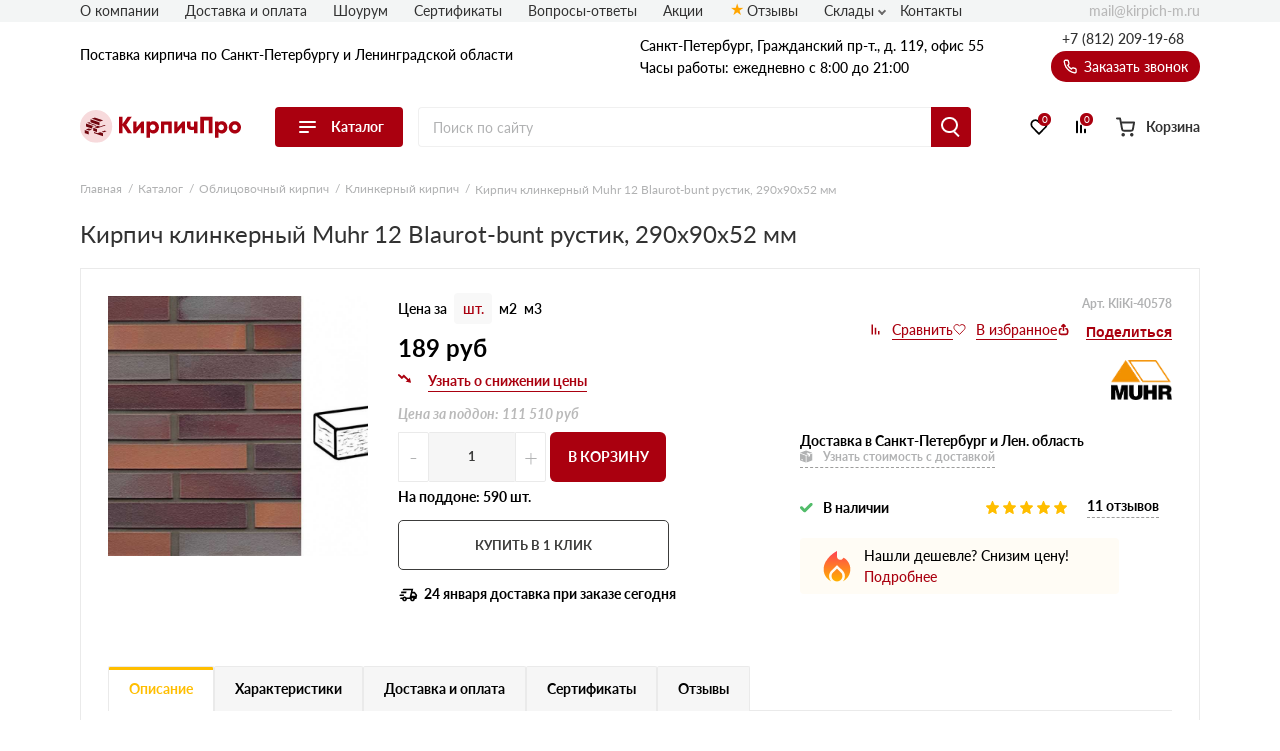

--- FILE ---
content_type: text/html; charset=UTF-8
request_url: https://kirpich-m.ru/kirpich-klinkernyj-muhr-12-blaurot-bunt-rustik-2909052-mm/
body_size: 38305
content:
<!doctype html>
<html lang="ru">
<head>
  
    

                <base href="/">
        <meta charset="UTF-8">
        <meta name="viewport"
              content="width=device-width, user-scalable=no, initial-scale=1.0, maximum-scale=1.0, minimum-scale=1.0">
        <meta http-equiv="X-UA-Compatible" content="ie=edge">
                <link rel="canonical" href="https://kirpich-m.ru/kirpich-klinkernyj-muhr-12-blaurot-bunt-rustik-2909052-mm/">

        
                  <script src="/assets/template/js/preloader.js"></script>
          <link rel="stylesheet" href="/assets/template/css/preloader.css">
            
    
        
<title>⚡Кирпич клинкерный Muhr 12 Blaurot-bunt рустик, 290х90х52 мм ⚡Купить от производителя в Санкт-Петербурге по цене за шт, м2, м3</title>
    
        
<meta name="description" content="⚡Кирпич клинкерный Muhr 12 Blaurot-bunt рустик, 290х90х52 мм ⚡Купить от производителя в Санкт-Петербурге. Заказать Кирпич клинкерный Muhr 12 Blaurot-bunt рустик, 290х90х52 мм  от производителя по Санкт-Петербургу и Ленинградской области по акционной цене поштучно. Звоните!">
    <link rel="stylesheet" href="/assets/template/css/vendors.css?v=6.05">
    <link rel="stylesheet" href="/assets/template/css/main.css?v=6.05">


                    
                
    
    <link rel="apple-touch-icon" sizes="180x180" href="/assets/template/img/favicons/kirpich-m/apple-touch-icon.png">
    <link rel="icon" type="image/png" sizes="32x32" href="/assets/template/img/favicons/kirpich-m/favicon-32x32.png">
    <link rel="icon" type="image/png" sizes="16x16" href="/assets/template/img/favicons/kirpich-m/favicon-16x16.png">
    <link rel="manifest" href="/assets/template/img/favicons/kirpich-m/site.webmanifest">
    <link rel="mask-icon" href="/assets/template/img/favicons/kirpich-m/safari-pinned-tab.svg" color="#5bbad5">
    <meta name="msapplication-TileColor" content="#da532c">
    <meta name="theme-color" content="#ffffff">
    <link rel="icon" href="/assets/template/img/favicons/kirpich-m/favicon.ico" type="image/x-icon">
    

    
                    
                
        <meta property="og:locale" content="ru_RU" />
    <meta property="og:type" content="website" />
    <meta property="og:title" content="⚡Кирпич клинкерный Muhr 12 Blaurot-bunt рустик, 290х90х52 мм ⚡Купить от производителя в Санкт-Петербурге по цене за шт, м2, м3" />
    <meta property="og:description" content="⚡Кирпич клинкерный Muhr 12 Blaurot-bunt рустик, 290х90х52 мм ⚡Купить от производителя в Санкт-Петербурге. Заказать Кирпич клинкерный Muhr 12 Blaurot-bunt рустик, 290х90х52 мм  от производителя по Санкт-Петербургу и Ленинградской области по акционной цене поштучно. Звоните!" />
    <meta property="og:url" content="https://kirpich-m.ru/kirpich-klinkernyj-muhr-12-blaurot-bunt-rustik-2909052-mm/" />
    <meta property="og:image" content="https://kirpich-m.ru/assets/template/img/logos/kirpich-m.svg" />
    <meta name="twitter:card" content="summary" />
    <meta name="twitter:description" content="⚡Кирпич клинкерный Muhr 12 Blaurot-bunt рустик, 290х90х52 мм ⚡Купить от производителя в Санкт-Петербурге. Заказать Кирпич клинкерный Muhr 12 Blaurot-bunt рустик, 290х90х52 мм  от производителя по Санкт-Петербургу и Ленинградской области по акционной цене поштучно. Звоните!" />
    <meta name="twitter:title" content="Поставка кирпича по Санкт-Петербургу и Ленинградской области от официального дилера" />
    <meta name="twitter:image" content="https://kirpich-m.ru/assets/template/img/logos/kirpich-m.svg" />
    

                            <script src="//code.jivo.ru/widget/9J1gSPDmWh" async></script>
                <script>
            // Перменные метрик
            /*seo analytic ids*/const yandex_id='87468541'; const google_id='GTM-5MW7F9T';        </script>

                    <!-- Yandex.Metrika counter -->
<script type="text/javascript">
    (function(m,e,t,r,i,k,a) { m[i]=m[i]||function() { (m[i].a=m[i].a||[]).push(arguments) } ;
        m[i].l=1*new Date();k=e.createElement(t),a=e.getElementsByTagName(t)[0],k.async=1,k.src=r,a.parentNode.insertBefore(k,a) } )
    (window, document, "script", "https://mc.yandex.ru/metrika/tag.js", "ym");
    ym( 87468541 , "init", {
        clickmap:true,
        trackLinks:true,
        accurateTrackBounce:true,
        webvisor:true,
        ecommerce:"dataLayer"
    } );
</script>
<!-- /Yandex.Metrika counter -->
    <!-- Yandex.Metrika counter -->
    <noscript><img src="https://mc.yandex.ru/watch/87468541" style="position:absolute; left:-9999px;" alt="" /></noscript>
    <!-- /Yandex.Metrika counter -->
        
        
    
    

<link rel="stylesheet" href="/assets/components/minishop2/css/web/custom.css?v=d62e73368c" type="text/css" />
<script type="text/javascript">miniShop2Config = {"cssUrl":"\/assets\/components\/minishop2\/css\/web\/","jsUrl":"\/assets\/components\/minishop2\/js\/web\/","actionUrl":"\/assets\/components\/minishop2\/action.php","ctx":"kirpich-m","close_all_message":"\u0437\u0430\u043a\u0440\u044b\u0442\u044c \u0432\u0441\u0435","price_format":[2,"."," "],"price_format_no_zeros":true,"weight_format":[3,"."," "],"weight_format_no_zeros":true};</script>
<link rel="stylesheet" href="" type="text/css" />
<link rel="stylesheet" href="/assets/components/ajaxform/css/default.css" type="text/css" />
<script type="text/javascript" src="/assets/components/yandexdiskuploader/js/web/dropzone.js"></script>
<link rel="stylesheet" href="/assets/components/yandexdiskuploader/css/web/dropzone.css" type="text/css" />
<link rel="stylesheet" href="/assets/components/yandexdiskuploader/css/web/default.css" type="text/css" />
</head>
<body id="body" class=" rockwool kirpich-m  have-preloader" data-ctx="kirpich-m" data-resource-id="40578">
    
    
            <div id="preloader">
          <div id="preloader-status">&nbsp;</div>
        </div>
    
    
    

    <div class="wrap">
        
                            
<div class="header-sticky"></div>
<div class="mobile-sticky-header"></div>
<div class="mobile-header"></div>



<header class="header">
    <div class="header__wrapper wrapper">
                <span class="header__burger burger js-catalog-burder">
            <span class="burger__stick"></span>
            <span class="burger__stick"></span>
            <span class="burger__stick"></span>
        </span>
                <div class="header__line header__line_type_about">
            <div class="header__about">
                <a class="header__about-phone" href="tel:+7 (812) 209-19-68">+7 (812) 209-19-68</a>

                <div class="header__about-blocks">
                    <div class="header__about-text">
                                                    Поставка
                                                                            кирпича
                        

                        
                                                по Санкт-Петербургу и Ленинградской области

                        
                    </div>
                </div>

                
            </div>
                        <div class="header__contacts">
                                    
                    
                    <div class="header__contacts-city"   data-address-2="Мурино, Кооперативная 20б" >Санкт-Петербург, Граждaнский пр-т., д. 119, офис 55</div>
                    
                    
                                <div class="header__contacts-time">Часы работы: ежедневно с 8:00 до 21:00</div>
            </div>
            <div class="header__callback-wrap">

                <a class="header__phone" href="tel:+78122091968">+7 (812) 209-19-68</a>

                <span data-btn-key="header-link" class="header__callback" data-fancybox="" data-src="#header-callback">
                    <svg class="svg icon-phone" xmlns="http://www.w3.org/2000/svg"
                        xmlns:xlink="http://www.w3.org/1999/xlink" version="1.1" viewBox="0 0 17 17" width="17"
                        height="17">
                        <use xlink:href="/assets/template/img/svg-sprite.svg#icon-phone"></use>
                    </svg>
                    Заказать звонок
                </span>
            </div>
        </div>
        <div class="header__line header__line_type_elems">
            <a href="/" class="header__logo-wrap">
                                <img class="header__logo" src="/assets/template/img/logos/kirpich-m.svg">
                            </a>
            <div class="header__catalog">
                
                                <div class="header__catalog-btn">
                    <div class="burger">
                        <span class="burger__stick"></span>
                        <span class="burger__stick"></span>
                        <span class="burger__stick"></span>
                    </div>
                    <span class="header__catalog-text">Каталог</span>
                </div>
                <div class="header__catalog-menu header__catalog-menu_width_full">
                    <div class="header__catalog-menu-inner-wrap">

                        
                                                                        <div class="header__catalog-menu-inner" data-menu-tabs>
                            <a href="/catalog/" class="header__catalog-menu-header">Перейти в каталог</a>
                            <div class="v2_header-menu__navigations" data-menu-tabs-navigations>
                                                                <a href="/stroitelnye/" class="v2_header-menu__navigations-item active" data-menu-tabs-id="assort-kirpich">
                                    
                                                                        <svg class="v2_header-menu__svg" data-svg="assort-kirpich">
                                        <use xlink:href="/assets/template/img/svg-sprite.svg?v=6.05#assort-kirpich"></use>
                                    </svg>
                                                                                                            Строительный (рядовой) кирпич                                </a>
                                                                <a href="/oblicovochnye/" class="v2_header-menu__navigations-item " data-menu-tabs-id="assort-brickwall">
                                    
                                                                        <svg class="v2_header-menu__svg" data-svg="assort-brickwall">
                                        <use xlink:href="/assets/template/img/svg-sprite.svg?v=6.05#assort-brickwall"></use>
                                    </svg>
                                                                                                            Облицовочный (лицевой) кирпич                                </a>
                                                                <a href="/keramobloki/" class="v2_header-menu__navigations-item " data-menu-tabs-id="assort-brick">
                                    
                                                                        <svg class="v2_header-menu__svg" data-svg="assort-brick">
                                        <use xlink:href="/assets/template/img/svg-sprite.svg?v=6.05#assort-brick"></use>
                                    </svg>
                                                                                                            Керамический широкоформатный блок                                </a>
                                                                <a href="/fasadnaya-plitka/" class="v2_header-menu__navigations-item " data-menu-tabs-id="assort-plitka">
                                    
                                                                        <svg class="v2_header-menu__svg" data-svg="assort-plitka">
                                        <use xlink:href="/assets/template/img/svg-sprite.svg?v=6.05#assort-plitka"></use>
                                    </svg>
                                                                                                            Фасадная плитка, камень, декор                                </a>
                                                                <a href="/pechnoj-kirpich/" class="v2_header-menu__navigations-item " data-menu-tabs-id="assort-stoneoven">
                                    
                                                                        <svg class="v2_header-menu__svg" data-svg="assort-stoneoven">
                                        <use xlink:href="/assets/template/img/svg-sprite.svg?v=6.05#assort-stoneoven"></use>
                                    </svg>
                                                                                                            Печной кирпич                                </a>
                                                                <a href="/bruschatka-i-plitka-dlya-mosheniya/" class="v2_header-menu__navigations-item " data-menu-tabs-id="assort-paving">
                                    
                                                                        <svg class="v2_header-menu__svg" data-svg="assort-paving">
                                        <use xlink:href="/assets/template/img/svg-sprite.svg?v=6.05#assort-paving"></use>
                                    </svg>
                                                                                                            Брусчатка и мощение                                </a>
                                                                <a href="/kladochnye-smesi/" class="v2_header-menu__navigations-item " data-menu-tabs-id="assort-smesi">
                                    
                                                                        <svg class="v2_header-menu__svg" data-svg="assort-smesi">
                                        <use xlink:href="/assets/template/img/svg-sprite.svg?v=6.05#assort-smesi"></use>
                                    </svg>
                                                                                                            Кладочные смеси                                </a>
                                                            </div>
                            <div class="v2_header-menu__contents" data-menu-tabs-contents>
                                                                <div class="v2_header-menu__contents-wrapper active" data-menu-tabs-id="assort-kirpich">
                                                                        <div class="v2_header-menu__contents-item">
                                                                                <div class="v2_header-menu__contents-item-category">
                                           <a href="/stroitelnye/">Рядовой кирпич</a>
                                        </div>
                                                                                                                            <div class="v2_header-menu__contents-product">
                                                <a class="v2_header-menu__contents-link" data-val="Полнотелый" href="/stroitelnye/?voidness=Полнотелый">Полнотелый</a>
                                            </div>
                                                                                    <div class="v2_header-menu__contents-product">
                                                <a class="v2_header-menu__contents-link" data-val="Пустотелый" href="/stroitelnye/?voidness=Пустотелый">Пустотелый</a>
                                            </div>
                                                                            </div>
                                                                    </div>
                                                                <div class="v2_header-menu__contents-wrapper " data-menu-tabs-id="assort-brickwall">
                                                                        <div class="v2_header-menu__contents-item">
                                                                                <div class="v2_header-menu__contents-item-category">
                                           <a href="/keramicheskie-oblicovochnye/">Керамический лицевой кирпич</a>
                                        </div>
                                                                                                                    </div>
                                                                        <div class="v2_header-menu__contents-item">
                                                                                <div class="v2_header-menu__contents-item-category">
                                           <a href="/klinkernye/">Клинкерный кирпич</a>
                                        </div>
                                                                                                                    </div>
                                                                        <div class="v2_header-menu__contents-item">
                                                                                <div class="v2_header-menu__contents-item-category">
                                           <a href="/ruchnoj-formovki">Кирпич ручной формовки</a>
                                        </div>
                                                                                                                    </div>
                                                                        <div class="v2_header-menu__contents-item">
                                                                                <div class="v2_header-menu__contents-item-category">
                                           <a href="/lsr/">Кирпич ЛСР</a>
                                        </div>
                                                                                                                    </div>
                                                                    </div>
                                                                <div class="v2_header-menu__contents-wrapper " data-menu-tabs-id="assort-brick">
                                                                        <div class="v2_header-menu__contents-item">
                                                                                <div class="v2_header-menu__contents-item-category">
                                           <a href="/krupnoformatnyj-blok/">Крупноформатные блоки</a>
                                        </div>
                                                                                                                            <div class="v2_header-menu__contents-product">
                                                <a class="v2_header-menu__contents-link" data-val="Керамоблоки ЛСР" href="/keramobloki/?proizvoditel=ЛСР">Керамоблоки ЛСР</a>
                                            </div>
                                                                                    <div class="v2_header-menu__contents-product">
                                                <a class="v2_header-menu__contents-link" data-val="Радошковичи (Ceglar)" href="/keramobloki/?proizvoditel=Радошковичи%20(Ceglar)">Радошковичи (Ceglar)</a>
                                            </div>
                                                                                    <div class="v2_header-menu__contents-product">
                                                <a class="v2_header-menu__contents-link" data-val="Керамоблоки Porotherm (Wienerberger)" href="/keramobloki/?proizvoditel=Porotherm%20(Wienerberger)">Керамоблоки Porotherm (Wienerberger)</a>
                                            </div>
                                                                                    <div class="v2_header-menu__contents-product">
                                                <a class="v2_header-menu__contents-link" data-val="Керамоблоки ВКЗ" href="/keramobloki/?proizvoditel=ВКЗ">Керамоблоки ВКЗ</a>
                                            </div>
                                                                                    <div class="v2_header-menu__contents-product">
                                                <a class="v2_header-menu__contents-link" data-val="Керамоблоки BRAER" href="/keramobloki/?proizvoditel=BRAER">Керамоблоки BRAER</a>
                                            </div>
                                                                                    <div class="v2_header-menu__contents-product">
                                                <a class="v2_header-menu__contents-link" data-val="Керамоблоки Гжельск" href="/keramobloki/?proizvoditel=Гжельский%20кирпичный%20завод">Керамоблоки Гжельск</a>
                                            </div>
                                                                            </div>
                                                                    </div>
                                                                <div class="v2_header-menu__contents-wrapper " data-menu-tabs-id="assort-plitka">
                                                                        <div class="v2_header-menu__contents-item">
                                                                                <div class="v2_header-menu__contents-item-category">
                                           <a href="/plitka-pod-kirpich/">Плитка под кирпич</a>
                                        </div>
                                                                                                                            <div class="v2_header-menu__contents-product">
                                                <a class="v2_header-menu__contents-link" data-val="Клинкерная плитка" href="/klinkernaya-plitka/">Клинкерная плитка</a>
                                            </div>
                                                                                    <div class="v2_header-menu__contents-product">
                                                <a class="v2_header-menu__contents-link" data-val="Керамическая плитка" href="/keramicheskaya-plitka/">Керамическая плитка</a>
                                            </div>
                                                                                    <div class="v2_header-menu__contents-product">
                                                <a class="v2_header-menu__contents-link" data-val="Декоративный кирпич" href="/dekorativnyj-kirpich/">Декоративный кирпич</a>
                                            </div>
                                                                            </div>
                                                                        <div class="v2_header-menu__contents-item">
                                                                                <div class="v2_header-menu__contents-item-category">
                                           <a href="/plitka-dlya-pechej-i-kaminov/">Плитка для печей и каминов</a>
                                        </div>
                                                                                                                    </div>
                                                                        <div class="v2_header-menu__contents-item">
                                                                                <div class="v2_header-menu__contents-item-category">
                                           <a href="/iskusstvennyj-kamen-dlya-fasada/">Искусственный камень для фасада</a>
                                        </div>
                                                                                                                    </div>
                                                                        <div class="v2_header-menu__contents-item">
                                                                                <div class="v2_header-menu__contents-item-category">
                                           <a href="/dekorativnyij-kamen-dlya-vnutrennej-otdelki/">Декоративный камень для внутренней отделки</a>
                                        </div>
                                                                                                                    </div>
                                                                        <div class="v2_header-menu__contents-item">
                                                                                <div class="v2_header-menu__contents-item-category">
                                           <a href="/plitka-dlya-navesnyh-fasadov/">Плитка для навесных фасадов</a>
                                        </div>
                                                                                                                    </div>
                                                                        <div class="v2_header-menu__contents-item">
                                                                                <div class="v2_header-menu__contents-item-category">
                                           <a href="/fasadnyj-dekor/">Фасадный декор</a>
                                        </div>
                                                                                                                            <div class="v2_header-menu__contents-product">
                                                <a class="v2_header-menu__contents-link" data-val="Архитектурные элементы фасада" href="/arhitekturnye-elementy-fasada/">Архитектурные элементы фасада</a>
                                            </div>
                                                                                    <div class="v2_header-menu__contents-product">
                                                <a class="v2_header-menu__contents-link" data-val="Клинкерные подоконники и водоотливы" href="/klinkernye-podokonniki-i-vodootlivy/">Клинкерные подоконники и водоотливы</a>
                                            </div>
                                                                            </div>
                                                                    </div>
                                                                <div class="v2_header-menu__contents-wrapper " data-menu-tabs-id="assort-stoneoven">
                                                                        <div class="v2_header-menu__contents-item">
                                                                                <div class="v2_header-menu__contents-item-category">
                                           <a href="/shamotnye/">Шамотный кирпич</a>
                                        </div>
                                                                                                                    </div>
                                                                        <div class="v2_header-menu__contents-item">
                                                                                <div class="v2_header-menu__contents-item-category">
                                           <a href="/pechnoj-kirpich-keramicheskiy/">Керамический кирпич для печей</a>
                                        </div>
                                                                                                                    </div>
                                                                    </div>
                                                                <div class="v2_header-menu__contents-wrapper " data-menu-tabs-id="assort-paving">
                                                                        <div class="v2_header-menu__contents-item">
                                                                                <div class="v2_header-menu__contents-item-category">
                                           <a href="/bruschatka-i-plitka-dlya-mosheniya/">Брусчатка</a>
                                        </div>
                                                                                                                            <div class="v2_header-menu__contents-product">
                                                <a class="v2_header-menu__contents-link" data-val="Клинкерная брусчатка" href="/klinkernaya-bruschatka/">Клинкерная брусчатка</a>
                                            </div>
                                                                                    <div class="v2_header-menu__contents-product">
                                                <a class="v2_header-menu__contents-link" data-val="Бетонная тротуарная плитка" href="/betonnaya-trotuarnaya-plitka/">Бетонная тротуарная плитка</a>
                                            </div>
                                                                            </div>
                                                                        <div class="v2_header-menu__contents-item">
                                                                                <div class="v2_header-menu__contents-item-category">
                                           <a href="/bordury/">Бордюры</a>
                                        </div>
                                                                                                                            <div class="v2_header-menu__contents-product">
                                                <a class="v2_header-menu__contents-link" data-val="Дорожные" href="/bordury-dorozhnyie/">Дорожные</a>
                                            </div>
                                                                                    <div class="v2_header-menu__contents-product">
                                                <a class="v2_header-menu__contents-link" data-val="Тротуарные" href="/bordury-trotuarnyie/">Тротуарные</a>
                                            </div>
                                                                                    <div class="v2_header-menu__contents-product">
                                                <a class="v2_header-menu__contents-link" data-val="Садовые" href="/bordury-sadovyie/">Садовые</a>
                                            </div>
                                                                            </div>
                                                                    </div>
                                                                <div class="v2_header-menu__contents-wrapper " data-menu-tabs-id="assort-smesi">
                                                                        <div class="v2_header-menu__contents-item">
                                                                                <div class="v2_header-menu__contents-item-category">
                                           <a href="/kladochnye-smesi/">Кладочные смеси</a>
                                        </div>
                                                                                                                            <div class="v2_header-menu__contents-product">
                                                <a class="v2_header-menu__contents-link" data-val="Клей для газобетона" href="/klej-dlya-gazobetona/">Клей для газобетона</a>
                                            </div>
                                                                                    <div class="v2_header-menu__contents-product">
                                                <a class="v2_header-menu__contents-link" data-val="Цветные кладочные растворы" href="/cvetnye-kladochnye-rastvory/">Цветные кладочные растворы</a>
                                            </div>
                                                                                    <div class="v2_header-menu__contents-product">
                                                <a class="v2_header-menu__contents-link" data-val="Легкие, теплые растворы" href="/legkie-teplye-rastvory/">Легкие, теплые растворы</a>
                                            </div>
                                                                                    <div class="v2_header-menu__contents-product">
                                                <a class="v2_header-menu__contents-link" data-val="Огнеупорные смеси" href="/ogneupornye-smesi/">Огнеупорные смеси</a>
                                            </div>
                                                                                    <div class="v2_header-menu__contents-product">
                                                <a class="v2_header-menu__contents-link" data-val="Нецветные смеси" href="/necvetnye-smesi/">Нецветные смеси</a>
                                            </div>
                                                                            </div>
                                                                    </div>
                                                            </div>
                        </div>
                        
                    </div>
                </div>
                            </div>

            <form action="/search/" class="header__search-wrap" fast-search-form="desktop">
                <input class="header__search" placeholder="Поиск по сайту" name="query" fast-search-input="desktop">
                <button type="submit" class="header__search-btn"></button>
            </form>

                        <div class="header__btns-wrap">

                                    <a class="header__cat" href="/catalog/">
                                    <span class="header__cat-icon">
                        <span class="header__cat-icon-stick"></span>
                        <span class="header__cat-icon-stick"></span>
                        <span class="header__cat-icon-stick"></span>
                    </span>
                    <span class="header__cat-text">Каталог</span>
                </a>

                <a class="header__favorites" href="/favorites/">
                    <svg class="svg icon-heart" xmlns="http://www.w3.org/2000/svg"
                        xmlns:xlink="http://www.w3.org/1999/xlink" version="1.1">
                        <use xlink:href="/assets/template/img/svg-sprite.svg#icon-heart"></use>
                    </svg>
                    <span class="header__fav-value">0</span>
                    <span class="header__favorites-text">Избранное</span>
                </a>
                <a class="header__comparison" href="/comparison/">
                    <svg class="svg icon-compare" xmlns="http://www.w3.org/2000/svg"
                        xmlns:xlink="http://www.w3.org/1999/xlink" version="1.1">
                        <use xlink:href="/assets/template/img/svg-sprite.svg#icon-compare"></use>
                    </svg>
                    <span class="header__comp-value">0</span>
                    <span class="header__comparison-text">Сравнение</span>
                </a>

                <div class="header__cart-wrap">
    <a class="header__cart" href="/cart/">
        <div class="header__cart-button">
            <svg class="svg icon-cart-2" xmlns="http://www.w3.org/2000/svg" xmlns:xlink="http://www.w3.org/1999/xlink"
                 version="1.1">
                <use xlink:href="/assets/template/img/svg-sprite.svg#icon-cart-2"></use>
            </svg>
            <div class="header__cart-value hidden">0</div>
        </div>
        <span class="header__cart-text">Корзина</span>
    </a>

    <div class="header__info">
        <span class="header__info-line">
            <span class="header__info-text">В корзине: </span>
            <span class="header__info-val header__info-val_type_count-val">0</span>
            <span class="header__info-val header__info-val_type_count-text">
                товаров            </span>
        </span>
        <span class="header__info-line">
            <span class="header__info-text">Итого: </span>
            <span class="header__info-val header__info-val_type_cost-val">0</span>
            <span class="header__info-val"> руб</span>
            <span class="header__info-old-cost" style="display: none;">
                <span class="header__info-val header__info-val_type_old-cost-val">0</span>
                <span class="header__info-val"> руб</span>
            </span>
        </span>
        <a class="header__info-btn header__info-btn_to-cart custom-btn" href="/cart/">Перейти в корзину</a>
        <span class="header__info-btn custom-btn" data-fancybox data-src="#order">Перейти к оформлению</span>
    </div>
</div>            </div>
                    </div>

        <div class="header__nav-list">
            
                                                                                                                        
            
                        <span class="header__nav-item"><a class="header__nav-link" href="/o-kompanii/">О компании</a></span>
            
                        <span class="header__nav-item"><a class="header__nav-link" href="/dostavka-i-oplata/">Доставка и оплата</a></span>
            
            
            

                        
                        <span class="header__nav-item"><a class="header__nav-link" href="/show-room/">Шоурум</a></span>
                        
                                                <span class="header__nav-item"><a class="header__nav-link" href="/certs/">Сертификаты</a></span>
                
            </span>
                                    <span class="header__nav-item"><a class="header__nav-link" href="/faq/">Вопросы-ответы</a></span>
                        
                                    <span class="header__nav-item"><a class="header__nav-link" href="/akcii/">Акции</a></span>
                                                <span class="header__nav-item"><a class="header__nav-link icon-star" href="/otzyvy/">Отзывы</a></span>
            
                            
                            

                                    <span class="header__nav-item">
                        <a class="header__nav-link nav-link">Склады</a>
                        <div class="nav-link__items">
                            <div  class="first"><a href="skladyi/sklad-metro-pionerskaya/" >Склад метро Пионерская</a></div><div ><a href="skladyi/sklad-parnas/" >Склад Парнас</a></div><div ><a href="skladyi/sklad-krasnoselskij-rajon/" >Склад Красносельский район</a></div><div ><a href="skladyi/sklad-shusharyi/" >Склад Шушары</a></div><div ><a href="skladyi/sklad-polyustrovo/" >Склад Полюстрово</a></div><div ><a href="skladyi/sklad-murino/" >Склад Мурино</a></div><div ><a href="skladyi/sklad-novosaratovka/" >Склад Новосаратовка</a></div><div ><a href="skladyi/sklad-metro-volkovskaya/" >Склад метро Волковская</a></div><div ><a href="skladyi/sklad-metro-ladozhskaya/" >Склад метро Ладожская</a></div><div ><a href="skladyi/sklad-koltushi/" >Склад Колтуши</a></div><div ><a href="skladyi/sklad-predportovaya/" >Склад Предпортовая</a></div><div ><a href="skladyi/sklad-shafirovskij-prospekt/" >Склад Шафировский проспект</a></div><div ><a href="skladyi/sklad-metro-park-pobedyi/" >Склад метро Парк Победы</a></div><div ><a href="skladyi/sklad-gatchina/" >Склад Гатчина</a></div><div  class="last"><a href="skladyi/sklad-rzhevka/" >Склад Ржевка</a></div>                        </div>
                    </span>
                            
                            
            
            <span class="header__nav-item"><a class="header__nav-link" href="/contacts/">Контакты</a></span>

            
            
            <a class="header__email" href="mailto:mail@kirpich-m.ru">
                mail@kirpich-m.ru            </a>
        </div>

        
                
<nav class="header__nav">
    <div class="header__nav-contents-wrap">

        
        <div class="header__nav-content header__nav-content_type_main active" data-key="home"
            id="city-changer__mobile-header-block">

            
            <div class="header__nav-text">
                                    Поставка
                                                кирпича
                                по Санкт-Петербургу и Ленинградской области
            </div>

            
            <span
                class="header__nav-header header__mobile-menu-link header__mobile-menu-arrow header__mobile-menu-arrow_color_1"
                data-key="catalog">
                <span class="header__nav-header-burger burger">
                    <span class="burger__stick"></span>
                    <span class="burger__stick"></span>
                    <span class="burger__stick"></span>
                </span>
                Каталог
            </span>

            
                        <span class="header__nav-item"><a class="header__nav-link" href="/dostavka-i-oplata/">Доставка и
                    оплата</a></span>
            
                                                            
                        <span class="header__nav-item"><a class="header__nav-link" href="/certs/">Сертификаты</a></span>
                                    <span class="header__nav-item"><a class="header__nav-link" href="/faq/">Вопросы-ответы</a></span>
                                    <span class="header__nav-item"><a class="header__nav-link" href="/akcii/">Акции</a></span>
                                                <span class="header__nav-item"><a class="header__nav-link icon-star" href="/otzyvy/">Отзывы</a></span>
                        <span class="header__nav-item"><a class="header__nav-link" href="/contacts/">Контакты</a></span>
        </div>

        
        <div class="header__nav-content" data-key="catalog">
            
            <div class="header__nav-text">Каталог</div>
            
            <span class="header__nav-item"><span data-key="home"
                    class="header__nav-link header__mobile-menu-link header__mobile-menu-arrow header__mobile-menu-arrow_color_2 header__mobile-menu-arrow_reverse">Назад</span></span>

            
            <a href="/catalog/" class="header__nav-header">
                Перейти в каталог
            </a>

            
                        <span class="header__nav-item header__mobile-menu-arrow header__mobile-menu-arrow_color_2">
                <span data-val="assort-kirpich" data-key="assort-kirpich"
                    class="header__mobile-menu-link header__nav-link">Строительный (рядовой) кирпич</span>
            </span>
                        <span class="header__nav-item header__mobile-menu-arrow header__mobile-menu-arrow_color_2">
                <span data-val="assort-brickwall" data-key="assort-brickwall"
                    class="header__mobile-menu-link header__nav-link">Облицовочный (лицевой) кирпич</span>
            </span>
                        <span class="header__nav-item header__mobile-menu-arrow header__mobile-menu-arrow_color_2">
                <span data-val="assort-brick" data-key="assort-brick"
                    class="header__mobile-menu-link header__nav-link">Керамический широкоформатный блок</span>
            </span>
                        <span class="header__nav-item header__mobile-menu-arrow header__mobile-menu-arrow_color_2">
                <span data-val="assort-plitka" data-key="assort-plitka"
                    class="header__mobile-menu-link header__nav-link">Фасадная плитка, камень, декор</span>
            </span>
                        <span class="header__nav-item header__mobile-menu-arrow header__mobile-menu-arrow_color_2">
                <span data-val="assort-stoneoven" data-key="assort-stoneoven"
                    class="header__mobile-menu-link header__nav-link">Печной кирпич</span>
            </span>
                        <span class="header__nav-item header__mobile-menu-arrow header__mobile-menu-arrow_color_2">
                <span data-val="assort-paving" data-key="assort-paving"
                    class="header__mobile-menu-link header__nav-link">Брусчатка и мощение</span>
            </span>
                        <span class="header__nav-item header__mobile-menu-arrow header__mobile-menu-arrow_color_2">
                <span data-val="assort-smesi" data-key="assort-smesi"
                    class="header__mobile-menu-link header__nav-link">Кладочные смеси</span>
            </span>
                    </div>

        
                
        <div class="header__nav-content" data-key="assort-kirpich">
            
            
            
            <span class="header__nav-item">
                <span data-key="catalog"
                    class="header__nav-link header__mobile-menu-link header__mobile-menu-arrow header__mobile-menu-arrow_color_2 header__mobile-menu-arrow_reverse">Назад</span>
            </span>

            
                        <div class="header__nav-items-wrap">
                            <span class="header__nav-item">
                <a data-val="" class="header__nav-link category-title"
                        href="/stroitelnye/">Рядовой кирпич</a>
                </span>
                                            <span class="header__nav-item"><a data-val="Полнотелый" class="header__nav-link"
                        href="/stroitelnye/?voidness=Полнотелый">Полнотелый</a></span>
                                <span class="header__nav-item"><a data-val="Пустотелый" class="header__nav-link"
                        href="/stroitelnye/?voidness=Пустотелый">Пустотелый</a></span>
                            </div>
                    </div>
                
        <div class="header__nav-content" data-key="assort-brickwall">
            
            
            
            <span class="header__nav-item">
                <span data-key="catalog"
                    class="header__nav-link header__mobile-menu-link header__mobile-menu-arrow header__mobile-menu-arrow_color_2 header__mobile-menu-arrow_reverse">Назад</span>
            </span>

            
                        <div class="header__nav-items-wrap">
                            <span class="header__nav-item">
                <a data-val="" class="header__nav-link category-title"
                        href="/keramicheskie-oblicovochnye/">Керамический лицевой кирпич</a>
                </span>
                                        </div>
                        <div class="header__nav-items-wrap">
                            <span class="header__nav-item">
                <a data-val="" class="header__nav-link category-title"
                        href="/klinkernye/">Клинкерный кирпич</a>
                </span>
                                        </div>
                        <div class="header__nav-items-wrap">
                            <span class="header__nav-item">
                <a data-val="" class="header__nav-link category-title"
                        href="/ruchnoj-formovki">Кирпич ручной формовки</a>
                </span>
                                        </div>
                        <div class="header__nav-items-wrap">
                            <span class="header__nav-item">
                <a data-val="" class="header__nav-link category-title"
                        href="/lsr/">Кирпич ЛСР</a>
                </span>
                                        </div>
                    </div>
                
        <div class="header__nav-content" data-key="assort-brick">
            
            
            
            <span class="header__nav-item">
                <span data-key="catalog"
                    class="header__nav-link header__mobile-menu-link header__mobile-menu-arrow header__mobile-menu-arrow_color_2 header__mobile-menu-arrow_reverse">Назад</span>
            </span>

            
                        <div class="header__nav-items-wrap">
                            <span class="header__nav-item">
                <a data-val="" class="header__nav-link category-title"
                        href="/krupnoformatnyj-blok/">Крупноформатные блоки</a>
                </span>
                                            <span class="header__nav-item"><a data-val="Керамоблоки ЛСР" class="header__nav-link"
                        href="/keramobloki/?proizvoditel=ЛСР">Керамоблоки ЛСР</a></span>
                                <span class="header__nav-item"><a data-val="Радошковичи (Ceglar)" class="header__nav-link"
                        href="/keramobloki/?proizvoditel=Радошковичи%20(Ceglar)">Радошковичи (Ceglar)</a></span>
                                <span class="header__nav-item"><a data-val="Керамоблоки Porotherm (Wienerberger)" class="header__nav-link"
                        href="/keramobloki/?proizvoditel=Porotherm%20(Wienerberger)">Керамоблоки Porotherm (Wienerberger)</a></span>
                                <span class="header__nav-item"><a data-val="Керамоблоки ВКЗ" class="header__nav-link"
                        href="/keramobloki/?proizvoditel=ВКЗ">Керамоблоки ВКЗ</a></span>
                                <span class="header__nav-item"><a data-val="Керамоблоки BRAER" class="header__nav-link"
                        href="/keramobloki/?proizvoditel=BRAER">Керамоблоки BRAER</a></span>
                                <span class="header__nav-item"><a data-val="Керамоблоки Гжельск" class="header__nav-link"
                        href="/keramobloki/?proizvoditel=Гжельский%20кирпичный%20завод">Керамоблоки Гжельск</a></span>
                            </div>
                    </div>
                
        <div class="header__nav-content" data-key="assort-plitka">
            
            
            
            <span class="header__nav-item">
                <span data-key="catalog"
                    class="header__nav-link header__mobile-menu-link header__mobile-menu-arrow header__mobile-menu-arrow_color_2 header__mobile-menu-arrow_reverse">Назад</span>
            </span>

            
                        <div class="header__nav-items-wrap">
                            <span class="header__nav-item">
                <a data-val="" class="header__nav-link category-title"
                        href="/plitka-pod-kirpich/">Плитка под кирпич</a>
                </span>
                                            <span class="header__nav-item"><a data-val="Клинкерная плитка" class="header__nav-link"
                        href="/klinkernaya-plitka/">Клинкерная плитка</a></span>
                                <span class="header__nav-item"><a data-val="Керамическая плитка" class="header__nav-link"
                        href="/keramicheskaya-plitka/">Керамическая плитка</a></span>
                                <span class="header__nav-item"><a data-val="Декоративный кирпич" class="header__nav-link"
                        href="/dekorativnyj-kirpich/">Декоративный кирпич</a></span>
                            </div>
                        <div class="header__nav-items-wrap">
                            <span class="header__nav-item">
                <a data-val="" class="header__nav-link category-title"
                        href="/plitka-dlya-pechej-i-kaminov/">Плитка для печей и каминов</a>
                </span>
                                        </div>
                        <div class="header__nav-items-wrap">
                            <span class="header__nav-item">
                <a data-val="" class="header__nav-link category-title"
                        href="/iskusstvennyj-kamen-dlya-fasada/">Искусственный камень для фасада</a>
                </span>
                                        </div>
                        <div class="header__nav-items-wrap">
                            <span class="header__nav-item">
                <a data-val="" class="header__nav-link category-title"
                        href="/dekorativnyij-kamen-dlya-vnutrennej-otdelki/">Декоративный камень для внутренней отделки</a>
                </span>
                                        </div>
                        <div class="header__nav-items-wrap">
                            <span class="header__nav-item">
                <a data-val="" class="header__nav-link category-title"
                        href="/plitka-dlya-navesnyh-fasadov/">Плитка для навесных фасадов</a>
                </span>
                                        </div>
                        <div class="header__nav-items-wrap">
                            <span class="header__nav-item">
                <a data-val="" class="header__nav-link category-title"
                        href="/fasadnyj-dekor/">Фасадный декор</a>
                </span>
                                            <span class="header__nav-item"><a data-val="Архитектурные элементы фасада" class="header__nav-link"
                        href="/arhitekturnye-elementy-fasada/">Архитектурные элементы фасада</a></span>
                                <span class="header__nav-item"><a data-val="Клинкерные подоконники и водоотливы" class="header__nav-link"
                        href="/klinkernye-podokonniki-i-vodootlivy/">Клинкерные подоконники и водоотливы</a></span>
                            </div>
                    </div>
                
        <div class="header__nav-content" data-key="assort-stoneoven">
            
            
            
            <span class="header__nav-item">
                <span data-key="catalog"
                    class="header__nav-link header__mobile-menu-link header__mobile-menu-arrow header__mobile-menu-arrow_color_2 header__mobile-menu-arrow_reverse">Назад</span>
            </span>

            
                        <div class="header__nav-items-wrap">
                            <span class="header__nav-item">
                <a data-val="" class="header__nav-link category-title"
                        href="/shamotnye/">Шамотный кирпич</a>
                </span>
                                        </div>
                        <div class="header__nav-items-wrap">
                            <span class="header__nav-item">
                <a data-val="" class="header__nav-link category-title"
                        href="/pechnoj-kirpich-keramicheskiy/">Керамический кирпич для печей</a>
                </span>
                                        </div>
                    </div>
                
        <div class="header__nav-content" data-key="assort-paving">
            
            
            
            <span class="header__nav-item">
                <span data-key="catalog"
                    class="header__nav-link header__mobile-menu-link header__mobile-menu-arrow header__mobile-menu-arrow_color_2 header__mobile-menu-arrow_reverse">Назад</span>
            </span>

            
                        <div class="header__nav-items-wrap">
                            <span class="header__nav-item">
                <a data-val="" class="header__nav-link category-title"
                        href="/bruschatka-i-plitka-dlya-mosheniya/">Брусчатка</a>
                </span>
                                            <span class="header__nav-item"><a data-val="Клинкерная брусчатка" class="header__nav-link"
                        href="/klinkernaya-bruschatka/">Клинкерная брусчатка</a></span>
                                <span class="header__nav-item"><a data-val="Бетонная тротуарная плитка" class="header__nav-link"
                        href="/betonnaya-trotuarnaya-plitka/">Бетонная тротуарная плитка</a></span>
                            </div>
                        <div class="header__nav-items-wrap">
                            <span class="header__nav-item">
                <a data-val="" class="header__nav-link category-title"
                        href="/bordury/">Бордюры</a>
                </span>
                                            <span class="header__nav-item"><a data-val="Дорожные" class="header__nav-link"
                        href="/bordury-dorozhnyie/">Дорожные</a></span>
                                <span class="header__nav-item"><a data-val="Тротуарные" class="header__nav-link"
                        href="/bordury-trotuarnyie/">Тротуарные</a></span>
                                <span class="header__nav-item"><a data-val="Садовые" class="header__nav-link"
                        href="/bordury-sadovyie/">Садовые</a></span>
                            </div>
                    </div>
                
        <div class="header__nav-content" data-key="assort-smesi">
            
            
            
            <span class="header__nav-item">
                <span data-key="catalog"
                    class="header__nav-link header__mobile-menu-link header__mobile-menu-arrow header__mobile-menu-arrow_color_2 header__mobile-menu-arrow_reverse">Назад</span>
            </span>

            
                        <div class="header__nav-items-wrap">
                            <span class="header__nav-item">
                <a data-val="" class="header__nav-link category-title"
                        href="/kladochnye-smesi/">Кладочные смеси</a>
                </span>
                                            <span class="header__nav-item"><a data-val="Клей для газобетона" class="header__nav-link"
                        href="/klej-dlya-gazobetona/">Клей для газобетона</a></span>
                                <span class="header__nav-item"><a data-val="Цветные кладочные растворы" class="header__nav-link"
                        href="/cvetnye-kladochnye-rastvory/">Цветные кладочные растворы</a></span>
                                <span class="header__nav-item"><a data-val="Легкие, теплые растворы" class="header__nav-link"
                        href="/legkie-teplye-rastvory/">Легкие, теплые растворы</a></span>
                                <span class="header__nav-item"><a data-val="Огнеупорные смеси" class="header__nav-link"
                        href="/ogneupornye-smesi/">Огнеупорные смеси</a></span>
                                <span class="header__nav-item"><a data-val="Нецветные смеси" class="header__nav-link"
                        href="/necvetnye-smesi/">Нецветные смеси</a></span>
                            </div>
                    </div>
        
    </div>
    <div class="mobile-menu-touch"></div>
</nav>
            </div>
</header>
                    
        <div class="current-page">
            


                
    <div class="wrapper">
        <div class="header__topbar">
    
    <form action="/search/" class="header__search-wrap header__search-wrap_type_mobile"  fast-search-form="mobile">
        <input class="header__search" placeholder="Поиск по сайту" name="query"  fast-search-input="mobile">
        <button type="submit" class="header__search-btn"></button>
    </form>

    <ul itemscope itemtype="https://schema.org/BreadcrumbList" class="breadcrumbs "><li itemscope itemprop="itemListElement" itemtype="https://schema.org/ListItem" class="breadcrumbs__item">
    <a itemprop="item" href="https://kirpich-m.ru/">
        <span itemprop="name" class="breadcrumbs__val">Главная</span>
        <meta itemprop="position" content="1">
    </a>
</li>
<li itemscope itemprop="itemListElement" itemtype="https://schema.org/ListItem" class="breadcrumbs__item">
    <a itemprop="item" href="catalog/">
        <span itemprop="name" class="breadcrumbs__val">Каталог</span>
        <meta itemprop="position" content="2">
    </a>
</li>
<li itemscope itemprop="itemListElement" itemtype="https://schema.org/ListItem" class="breadcrumbs__item">
    <a itemprop="item" href="oblicovochnye/">
        <span itemprop="name" class="breadcrumbs__val">Облицовочный кирпич</span>
        <meta itemprop="position" content="3">
    </a>
</li>
<li itemscope itemprop="itemListElement" itemtype="https://schema.org/ListItem" class="breadcrumbs__item">
    <a itemprop="item" href="klinkernye/">
        <span itemprop="name" class="breadcrumbs__val">Клинкерный кирпич</span>
        <meta itemprop="position" content="4">
    </a>
</li>
<li itemscope itemprop="itemListElement" itemtype="https://schema.org/ListItem" class="breadcrumbs__item">
    <span itemprop="item">
        <span itemprop="name" class="breadcrumbs__val">Кирпич клинкерный Muhr 12 Blaurot-bunt рустик, 290х90х52 мм</span>
        <meta itemprop="position" content="5">
    </span>
</li></ul></div>
    </div>
    <div class="wrapper product-card product-card_type_usual" data-views="" itemscope itemtype="http://schema.org/Product">
                     <h1 class="title-1 product-card__title-1" itemprop="name">Кирпич клинкерный Muhr 12 Blaurot-bunt рустик, 290х90х52 мм</h1>
                 
                                
<div class="product-card__content">
    
        























        
























    



            

        






    
                
    
                            
    
    
        
            
                    
            
<div class="product-card__top js-product product-card_with-gallery"
        
                    data-k_m2seam="0.019230769230769"
                    data-k_m3seam="0.0018587360594796"
        
        >
    <meta itemprop="brand" content="КирпичПро">
    <span class="product-card__article product-card__article_mobile">Арт. KliKi-40578</span>

    <div class="product-card__gallery">
        <div class="product-card__img-wrap">
                                                <div class="product-card__brand" data-val="Muhr"></div>
                                                    <a href="/assets/images/products/40578/cc76a7c4-05e8-11e5-912d-003048c9267c-6da7e75c-d8ff-11e7-810b-003048c9267d.jpeg" class="product-card__img-link zoom-default">
                <img class="product-card__img" src="https://kirpich-m.ru/assets/images/products/40578/small/cc76a7c4-05e8-11e5-912d-003048c9267c-6da7e75c-d8ff-11e7-810b-003048c9267d.jpg" alt="Кирпич клинкерный Muhr 12 Blaurot-bunt рустик, 290х90х52 мм" itemprop="image">
            </a>
        </div>

        




<div class="product-card__mobile-slider swiper-container">
    <div class="swiper-wrapper">
                                                      
        <a data-fancybox="gallery-mobile" class="swiper-slide product-card__mobile-gallery-item active" href="/assets/images/products/40578/cc76a7c4-05e8-11e5-912d-003048c9267c-6da7e75c-d8ff-11e7-810b-003048c9267d.jpeg" target="_blank">
          <img class="product-card__mobile-gallery-item-img" src="/assets/images/products/40578/small/cc76a7c4-05e8-11e5-912d-003048c9267c-6da7e75c-d8ff-11e7-810b-003048c9267d.jpg" alt=" - фото 1" title=" - фото 1">
        </a>
        </div>
</div>

    </div>

    <div class="hidden" itemprop="aggregateRating" itemscope="" itemtype="http://schema.org/AggregateRating">
        <meta itemprop="bestRating" content="5">
        <meta itemprop="ratingValue" content="5">
        <meta itemprop="ratingCount" content="82">
    </div>

    <div class="product-card__info" itemprop="offers" itemscope itemtype="http://schema.org/Offer">
        <link itemprop="availability" href="http://schema.org/InStock">

        <div class="product-card__info-inner">
            <div class="price-block">
                                <div class="product-card__left-info">
                    
                                            <div class="product-card__units-wrap">
                            <input type="hidden" name="unit" value="1">
                            <span class="product-card__unit-span">Цена за</span>
                            <span class="product-card__unit-link active" data-val="1">шт.</span>
                                                            <span class="product-card__unit-link" data-val="8">м2</span>
                                                            <span class="product-card__unit-link" data-val="9">м3</span>
                                                    </div>
                    
                                            <div class="product-card__price-outer">
                            <div class="product-card__price-wrap js-product__price-wrap">
                                <span itemprop="price" class="js-product__price" data-default="189">189</span>
                                <meta itemprop="priceCurrency" content="RUB">
                                руб

                                                            </div>

                                                    </div>
                    
                                        <div class="product-card__know-discount-block">
                        <span data-src="#discount-block" data-fancybox class="product-card__know-discount-link"><svg width="20" height="20" fill="none" viewBox="0 0 21 15" xmlns="http://www.w3.org/2000/svg"><path d="m6.1359 4.2743 3.3118-3.2142 7.5406 7.3182 2.1916-2.1269 1.8201 8.1472-8.3948-1.7665 2.1916-2.1269-5.3001-5.1438-3.2628 3.1666-5.7551-5.5854c-0.61872-0.60047-0.64066-1.5527-0.049012-2.1269 0.59165-0.5742 1.5728-0.55291 2.1916 0.047568l3.5146 3.4109z" clip-rule="evenodd" fill="currentColor" fill-rule="evenodd"></path></svg></span></div>
                    
                    
                                            
                                                    <div class="product-card__package">Цена за поддон: 111 510 руб</div>
                                                            </div>
            </div>
            <div class="product-card__right-info">
                
                                <span class="product-card__article product-card__article_pc">Арт. KliKi-40578</span>
                
                <div class="product-card__btns-wrap">
                  <span class="js-product__btn product-card__btn-compare js-product__btn-compare" href="#">
                      <svg class="svg icon-compare" xmlns="http://www.w3.org/2000/svg"
                           xmlns:xlink="http://www.w3.org/1999/xlink" version="1.1" viewBox="0 0 16 16" width="16"
                           height="16">
                          <use xlink:href="/assets/template/img/svg-sprite.svg#icon-compare"></use>
                      </svg>
                  </span>
                  <span class="js-product__btn product-card__btn-fav js-product__btn-fav" href="#">
                      <svg class="svg icon-heart" xmlns="http://www.w3.org/2000/svg"
                           xmlns:xlink="http://www.w3.org/1999/xlink" version="1.1" viewBox="0 0 21 18" width="21"
                           height="18">
                          <use xlink:href="/assets/template/img/svg-sprite.svg#icon-heart"></use>
                      </svg>
                  </span>
                  <script src="https://yastatic.net/share2/share.js"></script>
                  <div class="ya-share2" data-copy="last" data-curtain data-shape="round" data-limit="0" data-more-button-type="short" data-services="vkontakte,odnoklassniki,telegram,whatsapp"></div>
                </div>
                                    <div class="product-card__brand-logo" data-val="Muhr"></div>
                
            </div>
        </div>

        <div class="product-card__info-left">
            

        
<div class="js-product__controls js-product__controls_action_add">
    <div class="custom-counter js-product__custom-counter">
        <span href="#" class="custom-counter__btn custom-counter__btn_dir_less">-</span>
        <input name="count" class="custom-counter__amount" value="1" data-min="1">
        <span href="#" class="custom-counter__btn custom-counter__btn_dir_more">+</span>
    </div>
    <span class="js-product__btn-in-cart js-product__to-cart">В корзину</span>
</div>
<div class="js-product__controls js-product__controls_action_change">
    <div class="custom-counter js-product__custom-counter">
        <span href="#" class="custom-counter__btn custom-counter__btn_dir_less">-</span>
        <input name="count" class="custom-counter__amount" value="0">
        <span href="#" class="custom-counter__btn custom-counter__btn_dir_more">+</span>
    </div>
    <a href="/cart/" class="js-product__btn-in-cart"><span class="js-product__btn-in-cart-top-text">В корзине</span> Перейти</a>
</div>
<div class="js-product__ms2-elems">
    <form class="js-product__form-add ms2_form" method="post">
        <input name="options" value="[]">
        <input name="id" value="40578">
        <input name="count" value="1">
        <input name="ctx" value="kirpich-m">
        <button type="submit" name="ms2_action" value="cart/add">Добавить</button>
    </form>
    <form class="js-product__form-change ms2_form" method="post">
        <input name="key" value="70d54d47df780290f9bccbb893bf8ed9">
        <input name="count" value="1">
        <input name="ctx" value="kirpich-m">
        <button type="submit" name="ms2_action" value="cart/change">
        </button>
    </form>
</div>


                            <div class="product-card__saleinfo">
                    На поддоне: 590 шт.
                </div>
            
                        <button data-fancybox="" href="#callback" class="product-card__buy white-btn">
                                    Купить в 1 клик
                            </button>
            
            <div class="product-card__delivtext">
              <b>24 января</b>&nbsp;доставка при заказе сегодня            </div>
        </div>

        <div class="product-card__info-right">

            

            <div class="product-card__delivery ">

                                    <b>Доставка в Санкт-Петербург и Лен. область</b>
                
                <span data-fancybox data-src="#cost-delivery" class="product-card__delivery-link">
                    <svg class="svg icon-delivery" xmlns="http://www.w3.org/2000/svg"
                         xmlns:xlink="http://www.w3.org/1999/xlink" version="1.1">
                        <use xlink:href="/assets/template/img/svg-sprite.svg#icon-delivery"></use>
                    </svg>
                                            Узнать стоимость с доставкой
                                    </span>
            </div>

            
                            <div class="product-card__availability">
                    <svg class="svg icon-available" xmlns="http://www.w3.org/2000/svg"
                         xmlns:xlink="http://www.w3.org/1999/xlink" version="1.1">
                      <use xlink:href="/assets/template/img/svg-sprite.svg#icon-available"></use>
                    </svg>
                    В наличии
                </div>
            
            <div class="product-card__reviews">
                <div class="product-card__reviews-stars five">
                    <svg class="svg icon-star" xmlns="http://www.w3.org/2000/svg"
                         xmlns:xlink="http://www.w3.org/1999/xlink" version="1.1">
                        <use xlink:href="/assets/template/img/svg-sprite.svg#icon-star"></use>
                    </svg>
                    <svg class="svg icon-star" xmlns="http://www.w3.org/2000/svg"
                         xmlns:xlink="http://www.w3.org/1999/xlink" version="1.1">
                        <use xlink:href="/assets/template/img/svg-sprite.svg#icon-star"></use>
                    </svg>
                    <svg class="svg icon-star" xmlns="http://www.w3.org/2000/svg"
                         xmlns:xlink="http://www.w3.org/1999/xlink" version="1.1">
                        <use xlink:href="/assets/template/img/svg-sprite.svg#icon-star"></use>
                    </svg>
                    <svg class="svg icon-star" xmlns="http://www.w3.org/2000/svg"
                         xmlns:xlink="http://www.w3.org/1999/xlink" version="1.1">
                        <use xlink:href="/assets/template/img/svg-sprite.svg#icon-star"></use>
                    </svg>
                    <svg class="svg icon-star" xmlns="http://www.w3.org/2000/svg"
                         xmlns:xlink="http://www.w3.org/1999/xlink" version="1.1">
                        <use xlink:href="/assets/template/img/svg-sprite.svg#icon-star"></use>
                    </svg>
                </div>
                                <span class="product-card__reviews-quantity">11                    отзывов                </span>
            </div>

                        
            
                                                <div class="product-card__discount-block product-card__discount-block_icon_fire">
                        <span class="product-card__discount-block-proposal">Нашли дешевле? Снизим цену!</span>
                        <span class="product-card__discount-block-link" data-fancybox data-src="#discount" data-btn-key="discount">Подробнее</span>
                    </div>
                            
            
        </div>
    </div>
    
</div>
                
        

    
        
                    






<div class="product-card__tabs " id="card-tabs">
    <div class="product-card__tabs-buttons" data-tabs="product-card__tabs-pages">
        
                    <div class="product-card__tabs-button active">Описание</div>
        
        <div class="product-card__tabs-button">Характеристики</div>

        

        <div class="product-card__tabs-button">Доставка и оплата</div>


                    <div class="product-card__tabs-button">Сертификаты</div>
        
        
        <div class="product-card__tabs-button product-card__tabs-button_type_reviews">Отзывы</div>
    </div>
    <div class="product-card__tabs-pages">
        
                    <div class="product-card__tabs-page active">
                <div class="product-card__mobile-tabs-button">Описание</div>
                <div class="product-card__content-wrap">
                        

    <article class="content-block " itemprop="description">
        <p>Компания КирпичПРО предлагает своим клиентам продукцию крупнейших кирпичных заводов. Мы осуществляем свою деятельность на территории Санкт-Петербурге и Ленинградской области. Кирпич клинкерный Muhr 12 Blaurot-bunt рустик, 290х90х52 мм купить по низкой цене за шт/упаковку можно связавшись с нами по телефону или оставив заявку.  Производитель данной модели - Muhr, она имеет цвет - Фиолетовый, при этом размеры такие - 290х90х52. Поверхность данной продукции - Береста||Каре||Кора||Рустик. Звоните и заказывайте!</p>    </article>
                    </div>
            </div>
        
        <div class="product-card__tabs-page">
            <div class="product-card__mobile-tabs-button">Характеристики</div>
            <div class="product-card__content-wrap">
                <div class="product-card__specs-list">

    
        
    
    
                                    
                
                
                <div class="product-card__specs-list-item" data-opt-key="cvet">
                    <div class="product-card__specs-list-item-name">Цвет:</div>
                    <div class="product-card__specs-list-item-value">
                                                                                    Фиолетовый                                                                        </div>
                </div>
            
            
                    
                
                
                <div class="product-card__specs-list-item" data-opt-key="ottenok">
                    <div class="product-card__specs-list-item-name">Оттенок:</div>
                    <div class="product-card__specs-list-item-value">
                                                                                    Пестрый                                                                        </div>
                </div>
            
            
                    
                
                
                <div class="product-card__specs-list-item" data-opt-key="strana">
                    <div class="product-card__specs-list-item-name">Страна:</div>
                    <div class="product-card__specs-list-item-value">
                                                                                    Германия                                                                        </div>
                </div>
            
            
                    
                
                
                <div class="product-card__specs-list-item" data-opt-key="proizvoditel">
                    <div class="product-card__specs-list-item-name">Производитель:</div>
                    <div class="product-card__specs-list-item-value">
                                                                                    Muhr                                                                        </div>
                </div>
            
            
                    
                
                
                <div class="product-card__specs-list-item" data-opt-key="plant">
                    <div class="product-card__specs-list-item-name">Завод:</div>
                    <div class="product-card__specs-list-item-value">
                                                                                    Lichterfeld                                                                        </div>
                </div>
            
            
                    
                
                
                <div class="product-card__specs-list-item" data-opt-key="material">
                    <div class="product-card__specs-list-item-name">Материал:</div>
                    <div class="product-card__specs-list-item-value">
                                                                                    Клинкер                                                                        </div>
                </div>
            
            
                    
                
                
                <div class="product-card__specs-list-item" data-opt-key="item_length">
                    <div class="product-card__specs-list-item-name">Длина, мм:</div>
                    <div class="product-card__specs-list-item-value">
                                                                                    290                                                                        </div>
                </div>
            
            
                    
                
                
                <div class="product-card__specs-list-item" data-opt-key="item_width">
                    <div class="product-card__specs-list-item-name">Ширина, мм:</div>
                    <div class="product-card__specs-list-item-value">
                                                                                    90                                                                        </div>
                </div>
            
            
                    
                
                
                <div class="product-card__specs-list-item" data-opt-key="vysota-mm">
                    <div class="product-card__specs-list-item-name">Высота, мм:</div>
                    <div class="product-card__specs-list-item-value">
                                                                                    52                                                                        </div>
                </div>
            
            
                    
                
                
                <div class="product-card__specs-list-item" data-opt-key="unit">
                    <div class="product-card__specs-list-item-name">Единица измерения:</div>
                    <div class="product-card__specs-list-item-value">
                                                                                    шт.                                                                        </div>
                </div>
            
            
                    
                
                
                <div class="product-card__specs-list-item" data-opt-key="pallet_num">
                    <div class="product-card__specs-list-item-name">Кол-во на поддоне:</div>
                    <div class="product-card__specs-list-item-value">
                                                                                    590                                                                        </div>
                </div>
            
            
                    
                
                
                <div class="product-card__specs-list-item" data-opt-key="massa">
                    <div class="product-card__specs-list-item-name">Вес, кг:</div>
                    <div class="product-card__specs-list-item-value">
                                                                                    2.35                                                                        </div>
                </div>
            
            
                    
                
                
                <div class="product-card__specs-list-item" data-opt-key="water_absorp">
                    <div class="product-card__specs-list-item-name">Водопоглощение, %:</div>
                    <div class="product-card__specs-list-item-value">
                                                                                    3-5                                                                        </div>
                </div>
            
            
                    
                
                
                <div class="product-card__specs-list-item" data-opt-key="voidness">
                    <div class="product-card__specs-list-item-name">Пустотность:</div>
                    <div class="product-card__specs-list-item-value">
                                                                                    Пустотелый                                                                        </div>
                </div>
            
            
                    
                
                
                <div class="product-card__specs-list-item" data-opt-key="surface">
                    <div class="product-card__specs-list-item-name">Поверхность:</div>
                    <div class="product-card__specs-list-item-value">
                                                                                    Береста, Каре, Кора, Рустик                                                                        </div>
                </div>
            
            
                    
                
                
                <div class="product-card__specs-list-item" data-opt-key="format">
                    <div class="product-card__specs-list-item-name">Формат:</div>
                    <div class="product-card__specs-list-item-value">
                                                                                    Mod. F                                                                        </div>
                </div>
            
            
                    
                
                
                <div class="product-card__specs-list-item" data-opt-key="strength_grade">
                    <div class="product-card__specs-list-item-name">Марка прочности:</div>
                    <div class="product-card__specs-list-item-value">
                                                                                    М650                                                                        </div>
                </div>
            
            
                    
                
                
                <div class="product-card__specs-list-item" data-opt-key="frostres_grade">
                    <div class="product-card__specs-list-item-name">Марка морозостойкости:</div>
                    <div class="product-card__specs-list-item-value">
                                                                                    F300                                                                        </div>
                </div>
            
            
                    
                
                
                <div class="product-card__specs-list-item" data-opt-key="razmer-mm">
                    <div class="product-card__specs-list-item-name">Размер, мм:</div>
                    <div class="product-card__specs-list-item-value">
                                                                                    290х90х52                                                                        </div>
                </div>
            
            
                    
                
                
                <div class="product-card__specs-list-item" data-opt-key="pokrytie">
                    <div class="product-card__specs-list-item-name">Покрытие:</div>
                    <div class="product-card__specs-list-item-value">
                                                                                    Без покрытия                                                                        </div>
                </div>
            
            
                    
                
                
                <div class="product-card__specs-list-item" data-opt-key="tip">
                    <div class="product-card__specs-list-item-name">Тип:</div>
                    <div class="product-card__specs-list-item-value">
                                                                                    Клинкерный                                                                        </div>
                </div>
            
            
                    
                
                
                <div class="product-card__specs-list-item" data-opt-key="k_m3seam">
                    <div class="product-card__specs-list-item-name">Кол-во шт в 1 м3 с учетом растворного шва:</div>
                    <div class="product-card__specs-list-item-value">
                                                                                    538                                                                        </div>
                </div>
            
            
                    
                
                
                <div class="product-card__specs-list-item" data-opt-key="k_m3seamless">
                    <div class="product-card__specs-list-item-name">Кол-во шт в 1 м3 без учета растворного шва:</div>
                    <div class="product-card__specs-list-item-value">
                                                                                    737                                                                        </div>
                </div>
            
            
                    
                
                
                <div class="product-card__specs-list-item" data-opt-key="k_m2seam">
                    <div class="product-card__specs-list-item-name">Кол-во шт в 1 м2 с учетом растворного шва:</div>
                    <div class="product-card__specs-list-item-value">
                                                                                    52                                                                        </div>
                </div>
            
            
                    
                
                
                <div class="product-card__specs-list-item" data-opt-key="oblastprimeneniya">
                    <div class="product-card__specs-list-item-name">Область применения:</div>
                    <div class="product-card__specs-list-item-value">
                                                                                    Для внутренней отделки стен, Для фасада, Для цоколя                                                                        </div>
                </div>
            
            
                    
                
                
                <div class="product-card__specs-list-item" data-opt-key="k_m2seamless">
                    <div class="product-card__specs-list-item-name">Кол-во шт в 1 м2 без учета растворного шва:</div>
                    <div class="product-card__specs-list-item-value">
                                                                                    67                                                                        </div>
                </div>
            
            
                    
                
                
                <div class="product-card__specs-list-item" data-opt-key="vid">
                    <div class="product-card__specs-list-item-name">Вид:</div>
                    <div class="product-card__specs-list-item-value">
                                                                                    Облицовочный кирпич                                                                        </div>
                </div>
            
            
            
    
    
    
    
</div>            </div>
        </div>

        
        <div class="product-card__tabs-page">
            <div class="product-card__mobile-tabs-button">Доставка и оплата</div>
            <div class="product-card__content-wrap">
                
<article class="block-delivery">
  <table class="block-delivery__table">
    <tbody>
      <tr>
        <th>
          <span>Способ доставки</span>
        </th>
        <th>
          <span>MAX длина груза, м</span>
        </th>
        <th>
          <span>Стоимость доставки по СПб</span>
        </th>
      </tr>
      <tr>
        <td>
          Машина до 1,5 тн до 18 м3
        </td>
        <td>
          4
        </td>
        <td>
          от 2 400  руб
        </td>
      </tr>
      <tr>
        <td>
          Машина до 2,5 тн до 32 м3
        </td>
        <td>
          6
        </td>
        <td>
          от 3 200 руб
        </td>
      </tr>
      <tr>
        <td>
          Машина до 5 тн до 35 м3
        </td>
        <td>
          6
        </td>
        <td>
          от 4 400 руб
        </td>
      </tr>
      <tr>
        <td>
          Машина до 10 тн до 37 м3
        </td>
        <td>
          8
        </td>
        <td>
          от 6 000 руб
        </td>
      </tr>
      <tr>
        <td>
          Машина до 20 тн до 80 м3
        </td>
        <td>
          13,5
        </td>
        <td>
          от 10 800 руб
        </td>
      </tr>

      <tr class="block-delivery__table-row block-delivery__table-row_border-top_bold">
        <td>
          Манипулятор до 5 тн
        </td>
        <td>
          6
        </td>
        <td>
          от 7 200 руб
        </td>
      </tr>
      <tr>
        <td>
          Манипулятор до 10 тн
        </td>
        <td>
          8
        </td>
        <td>
          от 13 500 руб
        </td>
      </tr>
      <tr>
        <td>
          Манипулятор до 20 тн
        </td>
        <td>
          13,5
        </td>
        <td>
          от 16 200 руб
        </td>
      </tr>
    </tbody>
  </table>

  
  <span data-src="#header-callback" data-fancybox class="block-delivery__btn custom-btn">Заказать с доставкой</span>

  
  

  <div class="content-block">
                      <p class="block-delivery__intro">
            Во вторник, четверг и субботу доставка газелью от 1590 рублей в районе 30 км от КАД
          </p>
            
    <p>Срок доставки: от 2 часов при наличии материала на складе, либо в выбранный Вами интервал времени.</p>
    <p>
      Окончательную стоимость доставки по Санкт-Петербургу и Ленинградской области рассчитывается менеджером, учитывая
      местоположение Вашего объекта и требуемого объема. <br />Оформление заказа и доставки осуществляется по телефону
      <a href="tel:+7 (812) 209-19-68">+7 (812) 209-19-68</a>, форме обратной связи или по почте 
      <a href="mailto:mail@kirpich-m.ru">mail@kirpich-m.ru</a>.
    </p>
  </div>

  </article>            </div>
        </div>

                    <div class="product-card__tabs-page">
                <div class="product-card__mobile-tabs-button">Сертификаты</div>
                <div class="product-card__content-wrap">
                        <ul class="certs-block">
                                                            <li class="certs-block__item">
                                                                                    
                                                                
                                                                                                                                                            
                                    <a class="certs-block__cert-preview" data-fancybox title="Сертификат качества"
                       href="/assets/template/img/import/documents/bda2bc7f-5ffa-11e8-80d1-a0369f3946a6_c3bef451-5ffa-11e8-80d1-a0369f3946a6_AAAAAABXrxE=.pdf">
                        <img class="certs-block__cert-img" src="/assets/cache_image/assets/template/img/pdf-to-jpg/bda2bc7f-5ffa-11e8-80d1-a0369f3946a6_c3bef451-5ffa-11e8-80d1-a0369f3946a6_AAAAAABXrxE=.pdf_0x138_4c4.jpg" alt="Сертификат качества">
                    </a>
                            </li>
            </ul>

                </div>
            </div>
        
        
        <div class="product-card__tabs-page">
            <div class="product-card__mobile-tabs-button">Отзывы</div>
            <div class="product-card__content-wrap">
                <div class="reviews">
    <section class="sect-otzyvy">





<div class="sect-otzyvy__tabs">
    <a href="#" class="sect-otzyvy__tab-button active" data-source="all">Все отзывы</a>
        <a href="#" class="sect-otzyvy__tab-button" data-source="yandex"><img src="assets/template/tpl-imgs/review-icons/yandex.svg"> Яндекс 5.0</a>
            <a href="#" class="sect-otzyvy__tab-button" data-source="google"><img src="assets/template/tpl-imgs/review-icons/google.png"> Google 5.0</a>
            <a href="#" class="sect-otzyvy__tab-button" data-source="2gis"><img src="assets/template/tpl-imgs/review-icons/2gis.png"> 2GIS 5.0</a>
    </div>

<div class="sect-otzyvy__slide-source" data-source="all" style="display: none;">
    <div class="swiper-slide mlt-reviews__slide">
  <div class="mlt-reviews__item">
    <div class="mlt-reviews__item-header">
      <div class="mlt-reviews__item-header-column">
        <div
                class="mlt-reviews__item-header-logo"
                style="background-image: url('/assets/components/mltreviews/avatars/1733838561.jpg');"
        ></div>
      </div>
      <div class="mlt-reviews__item-header-column">
        <div class="mlt-reviews__item-header-name">
          Владимир        </div>
        <div class="mlt-reviews__item-header-date">
          15 сентября 2024        </div>
      </div>
      <div class="mlt-reviews__item-header-column mlt-reviews__item-header-imgrate">
          <img src="/assets/template/tpl-imgs/review-icons/2gis.png" class="mlt-reviews__item-header-company-logo" />
          <div class="mlt-reviews__item-header-rating"><div class='mlt-reviews__item-header-rating'><span class='mlt-reviews__item-header-rating-item active'></span><span class='mlt-reviews__item-header-rating-item active'></span><span class='mlt-reviews__item-header-rating-item active'></span><span class='mlt-reviews__item-header-rating-item active'></span><span class='mlt-reviews__item-header-rating-item active'></span></div></div>
      </div>      
    </div>

    <div class="mlt-reviews__item-body">
      <div class="mlt-reviews__item-body-content collapse-long-text" style="line-height: 1.5;"> 
        Фасадная плитка просто идеальна для отделки. Вся целая, упаковка не нарушена, сам товар удобен в монтаже и долговечен.      </div>
    </div>
  </div>
  <div class="mlt-reviews__item">
    <div class="mlt-reviews__item-header">
      <div class="mlt-reviews__item-header-column">
        <div
                class="mlt-reviews__item-header-logo"
                style="background-image: url('/assets/components/mltreviews/avatars/1733838536.jpg');"
        ></div>
      </div>
      <div class="mlt-reviews__item-header-column">
        <div class="mlt-reviews__item-header-name">
          Максим        </div>
        <div class="mlt-reviews__item-header-date">
          15 июня 2024        </div>
      </div>
      <div class="mlt-reviews__item-header-column mlt-reviews__item-header-imgrate">
          <img src="/assets/template/tpl-imgs/review-icons/yandex.svg" class="mlt-reviews__item-header-company-logo" />
          <div class="mlt-reviews__item-header-rating"><div class='mlt-reviews__item-header-rating'><span class='mlt-reviews__item-header-rating-item active'></span><span class='mlt-reviews__item-header-rating-item active'></span><span class='mlt-reviews__item-header-rating-item active'></span><span class='mlt-reviews__item-header-rating-item active'></span><span class='mlt-reviews__item-header-rating-item active'></span></div></div>
      </div>      
    </div>

    <div class="mlt-reviews__item-body">
      <div class="mlt-reviews__item-body-content collapse-long-text" style="line-height: 1.5;"> 
        Заказал кирпич силикатный белый для стройки. Очень понравился товар, все кирпичи одинакового размера и формы, легко укладываются.      </div>
    </div>
  </div>
</div>
<div class="swiper-slide mlt-reviews__slide">
  <div class="mlt-reviews__item">
    <div class="mlt-reviews__item-header">
      <div class="mlt-reviews__item-header-column">
        <div
                class="mlt-reviews__item-header-logo"
                style="background-image: url('/assets/components/mltreviews/avatars/1733838505.jpg');"
        ></div>
      </div>
      <div class="mlt-reviews__item-header-column">
        <div class="mlt-reviews__item-header-name">
          Александр        </div>
        <div class="mlt-reviews__item-header-date">
          20 мая 2024        </div>
      </div>
      <div class="mlt-reviews__item-header-column mlt-reviews__item-header-imgrate">
          <img src="/assets/template/tpl-imgs/review-icons/google.png" class="mlt-reviews__item-header-company-logo" />
          <div class="mlt-reviews__item-header-rating"><div class='mlt-reviews__item-header-rating'><span class='mlt-reviews__item-header-rating-item active'></span><span class='mlt-reviews__item-header-rating-item active'></span><span class='mlt-reviews__item-header-rating-item active'></span><span class='mlt-reviews__item-header-rating-item active'></span><span class='mlt-reviews__item-header-rating-item active'></span></div></div>
      </div>      
    </div>

    <div class="mlt-reviews__item-body">
      <div class="mlt-reviews__item-body-content collapse-long-text" style="line-height: 1.5;"> 
        Легкие растворы подошли для строительства перегородок. Смешивание оказалось быстрым и удобным, результат устраивает.      </div>
    </div>
  </div>
  <div class="mlt-reviews__item">
    <div class="mlt-reviews__item-header">
      <div class="mlt-reviews__item-header-column">
        <div
                class="mlt-reviews__item-header-logo"
                style="background-image: url('/assets/components/mltreviews/avatars/1733838477.jpg');"
        ></div>
      </div>
      <div class="mlt-reviews__item-header-column">
        <div class="mlt-reviews__item-header-name">
          Дмитрий        </div>
        <div class="mlt-reviews__item-header-date">
          10 апреля 2024        </div>
      </div>
      <div class="mlt-reviews__item-header-column mlt-reviews__item-header-imgrate">
          <img src="/assets/template/tpl-imgs/review-icons/yandex.svg" class="mlt-reviews__item-header-company-logo" />
          <div class="mlt-reviews__item-header-rating"><div class='mlt-reviews__item-header-rating'><span class='mlt-reviews__item-header-rating-item active'></span><span class='mlt-reviews__item-header-rating-item active'></span><span class='mlt-reviews__item-header-rating-item active'></span><span class='mlt-reviews__item-header-rating-item active'></span><span class='mlt-reviews__item-header-rating-item active'></span></div></div>
      </div>      
    </div>

    <div class="mlt-reviews__item-body">
      <div class="mlt-reviews__item-body-content collapse-long-text" style="line-height: 1.5;"> 
        Заказал брусчатку для мощения. Очень доволен результатом, укладка получилась аккуратной и долговечной.      </div>
    </div>
  </div>
</div>
<div class="swiper-slide mlt-reviews__slide">
  <div class="mlt-reviews__item">
    <div class="mlt-reviews__item-header">
      <div class="mlt-reviews__item-header-column">
        <div
                class="mlt-reviews__item-header-logo"
                style="background-image: url('/assets/components/mltreviews/avatars/1733838447.jpg');"
        ></div>
      </div>
      <div class="mlt-reviews__item-header-column">
        <div class="mlt-reviews__item-header-name">
          Юрий        </div>
        <div class="mlt-reviews__item-header-date">
          02 марта 2024        </div>
      </div>
      <div class="mlt-reviews__item-header-column mlt-reviews__item-header-imgrate">
          <img src="/assets/template/tpl-imgs/review-icons/yandex.svg" class="mlt-reviews__item-header-company-logo" />
          <div class="mlt-reviews__item-header-rating"><div class='mlt-reviews__item-header-rating'><span class='mlt-reviews__item-header-rating-item active'></span><span class='mlt-reviews__item-header-rating-item active'></span><span class='mlt-reviews__item-header-rating-item active'></span><span class='mlt-reviews__item-header-rating-item active'></span><span class='mlt-reviews__item-header-rating-item active'></span></div></div>
      </div>      
    </div>

    <div class="mlt-reviews__item-body">
      <div class="mlt-reviews__item-body-content collapse-long-text" style="line-height: 1.5;"> 
        Приобрела тротуарный клинкер. Качество отличное, плитка крепкая и прочная. Доставка была на уровне, все было в идеальном состоянии.      </div>
    </div>
  </div>
  <div class="mlt-reviews__item">
    <div class="mlt-reviews__item-header">
      <div class="mlt-reviews__item-header-column">
        <div
                class="mlt-reviews__item-header-logo"
                style="background-image: url('/assets/components/mltreviews/avatars/1733838414.jpg');"
        ></div>
      </div>
      <div class="mlt-reviews__item-header-column">
        <div class="mlt-reviews__item-header-name">
          Иван        </div>
        <div class="mlt-reviews__item-header-date">
          08 февраля 2024        </div>
      </div>
      <div class="mlt-reviews__item-header-column mlt-reviews__item-header-imgrate">
          <img src="/assets/template/tpl-imgs/review-icons/2gis.png" class="mlt-reviews__item-header-company-logo" />
          <div class="mlt-reviews__item-header-rating"><div class='mlt-reviews__item-header-rating'><span class='mlt-reviews__item-header-rating-item active'></span><span class='mlt-reviews__item-header-rating-item active'></span><span class='mlt-reviews__item-header-rating-item active'></span><span class='mlt-reviews__item-header-rating-item active'></span><span class='mlt-reviews__item-header-rating-item active'></span></div></div>
      </div>      
    </div>

    <div class="mlt-reviews__item-body">
      <div class="mlt-reviews__item-body-content collapse-long-text" style="line-height: 1.5;"> 
        Печной полнотелый кирпич пришел вовремя, выглядит надежно. Работать с ним легко, стоит своих денег.      </div>
    </div>
  </div>
</div>
<div class="swiper-slide mlt-reviews__slide">
  <div class="mlt-reviews__item">
    <div class="mlt-reviews__item-header">
      <div class="mlt-reviews__item-header-column">
        <div
                class="mlt-reviews__item-header-logo"
                style="background-image: url('/assets/components/mltreviews/avatars/1733838384.jpg');"
        ></div>
      </div>
      <div class="mlt-reviews__item-header-column">
        <div class="mlt-reviews__item-header-name">
          Павел        </div>
        <div class="mlt-reviews__item-header-date">
          12 января 2024        </div>
      </div>
      <div class="mlt-reviews__item-header-column mlt-reviews__item-header-imgrate">
          <img src="/assets/template/tpl-imgs/review-icons/yandex.svg" class="mlt-reviews__item-header-company-logo" />
          <div class="mlt-reviews__item-header-rating"><div class='mlt-reviews__item-header-rating'><span class='mlt-reviews__item-header-rating-item active'></span><span class='mlt-reviews__item-header-rating-item active'></span><span class='mlt-reviews__item-header-rating-item active'></span><span class='mlt-reviews__item-header-rating-item active'></span><span class='mlt-reviews__item-header-rating-item active'></span></div></div>
      </div>      
    </div>

    <div class="mlt-reviews__item-body">
      <div class="mlt-reviews__item-body-content collapse-long-text" style="line-height: 1.5;"> 
        Фасадный декор. Отличное дополнение для стен, легко укладывается. Вся упаковка была целая, качество на уровне.      </div>
    </div>
  </div>
  <div class="mlt-reviews__item">
    <div class="mlt-reviews__item-header">
      <div class="mlt-reviews__item-header-column">
        <div
                class="mlt-reviews__item-header-logo"
                style="background-image: url('/assets/components/mltreviews/avatars/1733838305.jpg');"
        ></div>
      </div>
      <div class="mlt-reviews__item-header-column">
        <div class="mlt-reviews__item-header-name">
          Алексей        </div>
        <div class="mlt-reviews__item-header-date">
          15 декабря 2023        </div>
      </div>
      <div class="mlt-reviews__item-header-column mlt-reviews__item-header-imgrate">
          <img src="/assets/template/tpl-imgs/review-icons/yandex.svg" class="mlt-reviews__item-header-company-logo" />
          <div class="mlt-reviews__item-header-rating"><div class='mlt-reviews__item-header-rating'><span class='mlt-reviews__item-header-rating-item active'></span><span class='mlt-reviews__item-header-rating-item active'></span><span class='mlt-reviews__item-header-rating-item active'></span><span class='mlt-reviews__item-header-rating-item active'></span><span class='mlt-reviews__item-header-rating-item active'></span></div></div>
      </div>      
    </div>

    <div class="mlt-reviews__item-body">
      <div class="mlt-reviews__item-body-content collapse-long-text" style="line-height: 1.5;"> 
        Плитка для фасада хорошая, укладывается без проблем. Цвет соответствует заявленному, доставка пришла в срок.      </div>
    </div>
  </div>
</div>
<div class="swiper-slide mlt-reviews__slide">
  <div class="mlt-reviews__item">
    <div class="mlt-reviews__item-header">
      <div class="mlt-reviews__item-header-column">
        <div
                class="mlt-reviews__item-header-logo"
                style="background-image: url('/assets/components/mltreviews/avatars/1733838274.jpg');"
        ></div>
      </div>
      <div class="mlt-reviews__item-header-column">
        <div class="mlt-reviews__item-header-name">
          Владимир        </div>
        <div class="mlt-reviews__item-header-date">
          25 ноября 2023        </div>
      </div>
      <div class="mlt-reviews__item-header-column mlt-reviews__item-header-imgrate">
          <img src="/assets/template/tpl-imgs/review-icons/google.png" class="mlt-reviews__item-header-company-logo" />
          <div class="mlt-reviews__item-header-rating"><div class='mlt-reviews__item-header-rating'><span class='mlt-reviews__item-header-rating-item active'></span><span class='mlt-reviews__item-header-rating-item active'></span><span class='mlt-reviews__item-header-rating-item active'></span><span class='mlt-reviews__item-header-rating-item active'></span><span class='mlt-reviews__item-header-rating-item active'></span></div></div>
      </div>      
    </div>

    <div class="mlt-reviews__item-body">
      <div class="mlt-reviews__item-body-content collapse-long-text" style="line-height: 1.5;"> 
        Заказал клей для газобетона. Очень удобно, что не пришлось ехать в магазин. Работает отлично, фиксация надежная, советую.      </div>
    </div>
  </div>
  <div class="mlt-reviews__item">
    <div class="mlt-reviews__item-header">
      <div class="mlt-reviews__item-header-column">
        <div
                class="mlt-reviews__item-header-logo"
                style="background-image: url('/assets/components/mltreviews/avatars/1733838243.jpg');"
        ></div>
      </div>
      <div class="mlt-reviews__item-header-column">
        <div class="mlt-reviews__item-header-name">
          Наталья        </div>
        <div class="mlt-reviews__item-header-date">
          09 ноября 2023        </div>
      </div>
      <div class="mlt-reviews__item-header-column mlt-reviews__item-header-imgrate">
          <img src="/assets/template/tpl-imgs/review-icons/yandex.svg" class="mlt-reviews__item-header-company-logo" />
          <div class="mlt-reviews__item-header-rating"><div class='mlt-reviews__item-header-rating'><span class='mlt-reviews__item-header-rating-item active'></span><span class='mlt-reviews__item-header-rating-item active'></span><span class='mlt-reviews__item-header-rating-item active'></span><span class='mlt-reviews__item-header-rating-item active'></span><span class='mlt-reviews__item-header-rating-item active'></span></div></div>
      </div>      
    </div>

    <div class="mlt-reviews__item-body">
      <div class="mlt-reviews__item-body-content collapse-long-text" style="line-height: 1.5;"> 
        Очень понравился силикатный кирпич. Белый, ровный, отлично ложится. Упаковка целая, доставка была быстрая.      </div>
    </div>
  </div>
</div>
<div class="swiper-slide mlt-reviews__slide">
  <div class="mlt-reviews__item">
    <div class="mlt-reviews__item-header">
      <div class="mlt-reviews__item-header-column">
        <div
                class="mlt-reviews__item-header-logo"
                style="background-image: url('/assets/components/mltreviews/avatars/1733838214.jpg');"
        ></div>
      </div>
      <div class="mlt-reviews__item-header-column">
        <div class="mlt-reviews__item-header-name">
          Максим        </div>
        <div class="mlt-reviews__item-header-date">
          18 октября 2023        </div>
      </div>
      <div class="mlt-reviews__item-header-column mlt-reviews__item-header-imgrate">
          <img src="/assets/template/tpl-imgs/review-icons/yandex.svg" class="mlt-reviews__item-header-company-logo" />
          <div class="mlt-reviews__item-header-rating"><div class='mlt-reviews__item-header-rating'><span class='mlt-reviews__item-header-rating-item active'></span><span class='mlt-reviews__item-header-rating-item active'></span><span class='mlt-reviews__item-header-rating-item active'></span><span class='mlt-reviews__item-header-rating-item active'></span><span class='mlt-reviews__item-header-rating-item active'></span></div></div>
      </div>      
    </div>

    <div class="mlt-reviews__item-body">
      <div class="mlt-reviews__item-body-content collapse-long-text" style="line-height: 1.5;"> 
        Кирпич керамический облицовочный вполне удовлетворил. Он прочный, а установка не вызывает затруднений. Всё, как ожидал.      </div>
    </div>
  </div>
  <div class="mlt-reviews__item">
    <div class="mlt-reviews__item-header">
      <div class="mlt-reviews__item-header-column">
        <div
                class="mlt-reviews__item-header-logo"
                style="background-image: url('/assets/components/mltreviews/avatars/1733838183.jpg');"
        ></div>
      </div>
      <div class="mlt-reviews__item-header-column">
        <div class="mlt-reviews__item-header-name">
          Александр        </div>
        <div class="mlt-reviews__item-header-date">
          02 октября 2023        </div>
      </div>
      <div class="mlt-reviews__item-header-column mlt-reviews__item-header-imgrate">
          <img src="/assets/template/tpl-imgs/review-icons/2gis.png" class="mlt-reviews__item-header-company-logo" />
          <div class="mlt-reviews__item-header-rating"><div class='mlt-reviews__item-header-rating'><span class='mlt-reviews__item-header-rating-item active'></span><span class='mlt-reviews__item-header-rating-item active'></span><span class='mlt-reviews__item-header-rating-item active'></span><span class='mlt-reviews__item-header-rating-item active'></span><span class='mlt-reviews__item-header-rating-item active'></span></div></div>
      </div>      
    </div>

    <div class="mlt-reviews__item-body">
      <div class="mlt-reviews__item-body-content collapse-long-text" style="line-height: 1.5;"> 
        Заказал кирпич ручной формовки для отделки. Ожидания оправдались, товар качественный. Весь в упаковке был целым, доставили быстро.      </div>
    </div>
  </div>
</div>
<div class="swiper-slide mlt-reviews__slide">
  <div class="mlt-reviews__item">
    <div class="mlt-reviews__item-header">
      <div class="mlt-reviews__item-header-column">
        <div
                class="mlt-reviews__item-header-logo"
                style="background-image: url('/assets/components/mltreviews/avatars/1733838157.jpg');"
        ></div>
      </div>
      <div class="mlt-reviews__item-header-column">
        <div class="mlt-reviews__item-header-name">
          Юлия        </div>
        <div class="mlt-reviews__item-header-date">
          15 сентября 2023        </div>
      </div>
      <div class="mlt-reviews__item-header-column mlt-reviews__item-header-imgrate">
          <img src="/assets/template/tpl-imgs/review-icons/google.png" class="mlt-reviews__item-header-company-logo" />
          <div class="mlt-reviews__item-header-rating"><div class='mlt-reviews__item-header-rating'><span class='mlt-reviews__item-header-rating-item active'></span><span class='mlt-reviews__item-header-rating-item active'></span><span class='mlt-reviews__item-header-rating-item active'></span><span class='mlt-reviews__item-header-rating-item active'></span><span class='mlt-reviews__item-header-rating-item active'></span></div></div>
      </div>      
    </div>

    <div class="mlt-reviews__item-body">
      <div class="mlt-reviews__item-body-content collapse-long-text" style="line-height: 1.5;"> 
        Плитка для печей и каминов как раз подошла для моего проекта. Очень довольна, укладка прошла без проблем, выглядит эстетично.      </div>
    </div>
  </div>
  <div class="mlt-reviews__item">
    <div class="mlt-reviews__item-header">
      <div class="mlt-reviews__item-header-column">
        <div
                class="mlt-reviews__item-header-logo"
                style="background-image: url('/assets/components/mltreviews/avatars/1733838132.jpg');"
        ></div>
      </div>
      <div class="mlt-reviews__item-header-column">
        <div class="mlt-reviews__item-header-name">
          Дмитрий        </div>
        <div class="mlt-reviews__item-header-date">
          23 августа 2023        </div>
      </div>
      <div class="mlt-reviews__item-header-column mlt-reviews__item-header-imgrate">
          <img src="/assets/template/tpl-imgs/review-icons/yandex.svg" class="mlt-reviews__item-header-company-logo" />
          <div class="mlt-reviews__item-header-rating"><div class='mlt-reviews__item-header-rating'><span class='mlt-reviews__item-header-rating-item active'></span><span class='mlt-reviews__item-header-rating-item active'></span><span class='mlt-reviews__item-header-rating-item active'></span><span class='mlt-reviews__item-header-rating-item active'></span><span class='mlt-reviews__item-header-rating-item active'></span></div></div>
      </div>      
    </div>

    <div class="mlt-reviews__item-body">
      <div class="mlt-reviews__item-body-content collapse-long-text" style="line-height: 1.5;"> 
        Печной кирпич получил вовремя. Работать с ним легко, отлично держит тепло. Понравилась цена и качество, буду заказывать еще.      </div>
    </div>
  </div>
</div>
<div class="swiper-slide mlt-reviews__slide">
  <div class="mlt-reviews__item">
    <div class="mlt-reviews__item-header">
      <div class="mlt-reviews__item-header-column">
        <div
                class="mlt-reviews__item-header-logo"
                style="background-image: url('/assets/components/mltreviews/avatars/1733838094.jpg');"
        ></div>
      </div>
      <div class="mlt-reviews__item-header-column">
        <div class="mlt-reviews__item-header-name">
          Марина        </div>
        <div class="mlt-reviews__item-header-date">
          05 августа 2023        </div>
      </div>
      <div class="mlt-reviews__item-header-column mlt-reviews__item-header-imgrate">
          <img src="/assets/template/tpl-imgs/review-icons/yandex.svg" class="mlt-reviews__item-header-company-logo" />
          <div class="mlt-reviews__item-header-rating"><div class='mlt-reviews__item-header-rating'><span class='mlt-reviews__item-header-rating-item active'></span><span class='mlt-reviews__item-header-rating-item active'></span><span class='mlt-reviews__item-header-rating-item active'></span><span class='mlt-reviews__item-header-rating-item active'></span><span class='mlt-reviews__item-header-rating-item active'></span></div></div>
      </div>      
    </div>

    <div class="mlt-reviews__item-body">
      <div class="mlt-reviews__item-body-content collapse-long-text" style="line-height: 1.5;"> 
        Заказала клинкерный кирпич для фасада. Кирпич подошел идеально, выглядит красиво и крепко. Упаковка целая, доставка не задержалась.      </div>
    </div>
  </div>
  <div class="mlt-reviews__item">
    <div class="mlt-reviews__item-header">
      <div class="mlt-reviews__item-header-column">
        <div
                class="mlt-reviews__item-header-logo"
                style="background-image: url('/assets/components/mltreviews/avatars/1733838017.jpg');"
        ></div>
      </div>
      <div class="mlt-reviews__item-header-column">
        <div class="mlt-reviews__item-header-name">
          Иван        </div>
        <div class="mlt-reviews__item-header-date">
          11 июля 2023        </div>
      </div>
      <div class="mlt-reviews__item-header-column mlt-reviews__item-header-imgrate">
          <img src="/assets/template/tpl-imgs/review-icons/yandex.svg" class="mlt-reviews__item-header-company-logo" />
          <div class="mlt-reviews__item-header-rating"><div class='mlt-reviews__item-header-rating'><span class='mlt-reviews__item-header-rating-item active'></span><span class='mlt-reviews__item-header-rating-item active'></span><span class='mlt-reviews__item-header-rating-item active'></span><span class='mlt-reviews__item-header-rating-item active'></span><span class='mlt-reviews__item-header-rating-item active'></span></div></div>
      </div>      
    </div>

    <div class="mlt-reviews__item-body">
      <div class="mlt-reviews__item-body-content collapse-long-text" style="line-height: 1.5;"> 
        Облицовочный кирпич хорошего качества. Понравилась прочность и удобство в укладке, доставка была быстрой, упакован товар надежно.      </div>
    </div>
  </div>
</div>

</div>
<div class="sect-otzyvy__slide-source" data-source="yandex" style="display: none;">
    <div class="swiper-slide mlt-reviews__slide">
  <div class="mlt-reviews__item">
    <div class="mlt-reviews__item-header">
      <div class="mlt-reviews__item-header-column">
        <div
                class="mlt-reviews__item-header-logo"
                style="background-image: url('/assets/components/mltreviews/avatars/1733838536.jpg');"
        ></div>
      </div>
      <div class="mlt-reviews__item-header-column">
        <div class="mlt-reviews__item-header-name">
          Максим        </div>
        <div class="mlt-reviews__item-header-date">
          15 июня 2024        </div>
      </div>
      <div class="mlt-reviews__item-header-column mlt-reviews__item-header-imgrate">
          <img src="/assets/template/tpl-imgs/review-icons/yandex.svg" class="mlt-reviews__item-header-company-logo" />
          <div class="mlt-reviews__item-header-rating"><div class='mlt-reviews__item-header-rating'><span class='mlt-reviews__item-header-rating-item active'></span><span class='mlt-reviews__item-header-rating-item active'></span><span class='mlt-reviews__item-header-rating-item active'></span><span class='mlt-reviews__item-header-rating-item active'></span><span class='mlt-reviews__item-header-rating-item active'></span></div></div>
      </div>      
    </div>

    <div class="mlt-reviews__item-body">
      <div class="mlt-reviews__item-body-content collapse-long-text" style="line-height: 1.5;"> 
        Заказал кирпич силикатный белый для стройки. Очень понравился товар, все кирпичи одинакового размера и формы, легко укладываются.      </div>
    </div>
  </div>
  <div class="mlt-reviews__item">
    <div class="mlt-reviews__item-header">
      <div class="mlt-reviews__item-header-column">
        <div
                class="mlt-reviews__item-header-logo"
                style="background-image: url('/assets/components/mltreviews/avatars/1733838477.jpg');"
        ></div>
      </div>
      <div class="mlt-reviews__item-header-column">
        <div class="mlt-reviews__item-header-name">
          Дмитрий        </div>
        <div class="mlt-reviews__item-header-date">
          10 апреля 2024        </div>
      </div>
      <div class="mlt-reviews__item-header-column mlt-reviews__item-header-imgrate">
          <img src="/assets/template/tpl-imgs/review-icons/yandex.svg" class="mlt-reviews__item-header-company-logo" />
          <div class="mlt-reviews__item-header-rating"><div class='mlt-reviews__item-header-rating'><span class='mlt-reviews__item-header-rating-item active'></span><span class='mlt-reviews__item-header-rating-item active'></span><span class='mlt-reviews__item-header-rating-item active'></span><span class='mlt-reviews__item-header-rating-item active'></span><span class='mlt-reviews__item-header-rating-item active'></span></div></div>
      </div>      
    </div>

    <div class="mlt-reviews__item-body">
      <div class="mlt-reviews__item-body-content collapse-long-text" style="line-height: 1.5;"> 
        Заказал брусчатку для мощения. Очень доволен результатом, укладка получилась аккуратной и долговечной.      </div>
    </div>
  </div>
</div>
<div class="swiper-slide mlt-reviews__slide">
  <div class="mlt-reviews__item">
    <div class="mlt-reviews__item-header">
      <div class="mlt-reviews__item-header-column">
        <div
                class="mlt-reviews__item-header-logo"
                style="background-image: url('/assets/components/mltreviews/avatars/1733838447.jpg');"
        ></div>
      </div>
      <div class="mlt-reviews__item-header-column">
        <div class="mlt-reviews__item-header-name">
          Юрий        </div>
        <div class="mlt-reviews__item-header-date">
          02 марта 2024        </div>
      </div>
      <div class="mlt-reviews__item-header-column mlt-reviews__item-header-imgrate">
          <img src="/assets/template/tpl-imgs/review-icons/yandex.svg" class="mlt-reviews__item-header-company-logo" />
          <div class="mlt-reviews__item-header-rating"><div class='mlt-reviews__item-header-rating'><span class='mlt-reviews__item-header-rating-item active'></span><span class='mlt-reviews__item-header-rating-item active'></span><span class='mlt-reviews__item-header-rating-item active'></span><span class='mlt-reviews__item-header-rating-item active'></span><span class='mlt-reviews__item-header-rating-item active'></span></div></div>
      </div>      
    </div>

    <div class="mlt-reviews__item-body">
      <div class="mlt-reviews__item-body-content collapse-long-text" style="line-height: 1.5;"> 
        Приобрела тротуарный клинкер. Качество отличное, плитка крепкая и прочная. Доставка была на уровне, все было в идеальном состоянии.      </div>
    </div>
  </div>
  <div class="mlt-reviews__item">
    <div class="mlt-reviews__item-header">
      <div class="mlt-reviews__item-header-column">
        <div
                class="mlt-reviews__item-header-logo"
                style="background-image: url('/assets/components/mltreviews/avatars/1733838384.jpg');"
        ></div>
      </div>
      <div class="mlt-reviews__item-header-column">
        <div class="mlt-reviews__item-header-name">
          Павел        </div>
        <div class="mlt-reviews__item-header-date">
          12 января 2024        </div>
      </div>
      <div class="mlt-reviews__item-header-column mlt-reviews__item-header-imgrate">
          <img src="/assets/template/tpl-imgs/review-icons/yandex.svg" class="mlt-reviews__item-header-company-logo" />
          <div class="mlt-reviews__item-header-rating"><div class='mlt-reviews__item-header-rating'><span class='mlt-reviews__item-header-rating-item active'></span><span class='mlt-reviews__item-header-rating-item active'></span><span class='mlt-reviews__item-header-rating-item active'></span><span class='mlt-reviews__item-header-rating-item active'></span><span class='mlt-reviews__item-header-rating-item active'></span></div></div>
      </div>      
    </div>

    <div class="mlt-reviews__item-body">
      <div class="mlt-reviews__item-body-content collapse-long-text" style="line-height: 1.5;"> 
        Фасадный декор. Отличное дополнение для стен, легко укладывается. Вся упаковка была целая, качество на уровне.      </div>
    </div>
  </div>
</div>
<div class="swiper-slide mlt-reviews__slide">
  <div class="mlt-reviews__item">
    <div class="mlt-reviews__item-header">
      <div class="mlt-reviews__item-header-column">
        <div
                class="mlt-reviews__item-header-logo"
                style="background-image: url('/assets/components/mltreviews/avatars/1733838305.jpg');"
        ></div>
      </div>
      <div class="mlt-reviews__item-header-column">
        <div class="mlt-reviews__item-header-name">
          Алексей        </div>
        <div class="mlt-reviews__item-header-date">
          15 декабря 2023        </div>
      </div>
      <div class="mlt-reviews__item-header-column mlt-reviews__item-header-imgrate">
          <img src="/assets/template/tpl-imgs/review-icons/yandex.svg" class="mlt-reviews__item-header-company-logo" />
          <div class="mlt-reviews__item-header-rating"><div class='mlt-reviews__item-header-rating'><span class='mlt-reviews__item-header-rating-item active'></span><span class='mlt-reviews__item-header-rating-item active'></span><span class='mlt-reviews__item-header-rating-item active'></span><span class='mlt-reviews__item-header-rating-item active'></span><span class='mlt-reviews__item-header-rating-item active'></span></div></div>
      </div>      
    </div>

    <div class="mlt-reviews__item-body">
      <div class="mlt-reviews__item-body-content collapse-long-text" style="line-height: 1.5;"> 
        Плитка для фасада хорошая, укладывается без проблем. Цвет соответствует заявленному, доставка пришла в срок.      </div>
    </div>
  </div>
  <div class="mlt-reviews__item">
    <div class="mlt-reviews__item-header">
      <div class="mlt-reviews__item-header-column">
        <div
                class="mlt-reviews__item-header-logo"
                style="background-image: url('/assets/components/mltreviews/avatars/1733838243.jpg');"
        ></div>
      </div>
      <div class="mlt-reviews__item-header-column">
        <div class="mlt-reviews__item-header-name">
          Наталья        </div>
        <div class="mlt-reviews__item-header-date">
          09 ноября 2023        </div>
      </div>
      <div class="mlt-reviews__item-header-column mlt-reviews__item-header-imgrate">
          <img src="/assets/template/tpl-imgs/review-icons/yandex.svg" class="mlt-reviews__item-header-company-logo" />
          <div class="mlt-reviews__item-header-rating"><div class='mlt-reviews__item-header-rating'><span class='mlt-reviews__item-header-rating-item active'></span><span class='mlt-reviews__item-header-rating-item active'></span><span class='mlt-reviews__item-header-rating-item active'></span><span class='mlt-reviews__item-header-rating-item active'></span><span class='mlt-reviews__item-header-rating-item active'></span></div></div>
      </div>      
    </div>

    <div class="mlt-reviews__item-body">
      <div class="mlt-reviews__item-body-content collapse-long-text" style="line-height: 1.5;"> 
        Очень понравился силикатный кирпич. Белый, ровный, отлично ложится. Упаковка целая, доставка была быстрая.      </div>
    </div>
  </div>
</div>
<div class="swiper-slide mlt-reviews__slide">
  <div class="mlt-reviews__item">
    <div class="mlt-reviews__item-header">
      <div class="mlt-reviews__item-header-column">
        <div
                class="mlt-reviews__item-header-logo"
                style="background-image: url('/assets/components/mltreviews/avatars/1733838214.jpg');"
        ></div>
      </div>
      <div class="mlt-reviews__item-header-column">
        <div class="mlt-reviews__item-header-name">
          Максим        </div>
        <div class="mlt-reviews__item-header-date">
          18 октября 2023        </div>
      </div>
      <div class="mlt-reviews__item-header-column mlt-reviews__item-header-imgrate">
          <img src="/assets/template/tpl-imgs/review-icons/yandex.svg" class="mlt-reviews__item-header-company-logo" />
          <div class="mlt-reviews__item-header-rating"><div class='mlt-reviews__item-header-rating'><span class='mlt-reviews__item-header-rating-item active'></span><span class='mlt-reviews__item-header-rating-item active'></span><span class='mlt-reviews__item-header-rating-item active'></span><span class='mlt-reviews__item-header-rating-item active'></span><span class='mlt-reviews__item-header-rating-item active'></span></div></div>
      </div>      
    </div>

    <div class="mlt-reviews__item-body">
      <div class="mlt-reviews__item-body-content collapse-long-text" style="line-height: 1.5;"> 
        Кирпич керамический облицовочный вполне удовлетворил. Он прочный, а установка не вызывает затруднений. Всё, как ожидал.      </div>
    </div>
  </div>
  <div class="mlt-reviews__item">
    <div class="mlt-reviews__item-header">
      <div class="mlt-reviews__item-header-column">
        <div
                class="mlt-reviews__item-header-logo"
                style="background-image: url('/assets/components/mltreviews/avatars/1733838132.jpg');"
        ></div>
      </div>
      <div class="mlt-reviews__item-header-column">
        <div class="mlt-reviews__item-header-name">
          Дмитрий        </div>
        <div class="mlt-reviews__item-header-date">
          23 августа 2023        </div>
      </div>
      <div class="mlt-reviews__item-header-column mlt-reviews__item-header-imgrate">
          <img src="/assets/template/tpl-imgs/review-icons/yandex.svg" class="mlt-reviews__item-header-company-logo" />
          <div class="mlt-reviews__item-header-rating"><div class='mlt-reviews__item-header-rating'><span class='mlt-reviews__item-header-rating-item active'></span><span class='mlt-reviews__item-header-rating-item active'></span><span class='mlt-reviews__item-header-rating-item active'></span><span class='mlt-reviews__item-header-rating-item active'></span><span class='mlt-reviews__item-header-rating-item active'></span></div></div>
      </div>      
    </div>

    <div class="mlt-reviews__item-body">
      <div class="mlt-reviews__item-body-content collapse-long-text" style="line-height: 1.5;"> 
        Печной кирпич получил вовремя. Работать с ним легко, отлично держит тепло. Понравилась цена и качество, буду заказывать еще.      </div>
    </div>
  </div>
</div>
<div class="swiper-slide mlt-reviews__slide">
  <div class="mlt-reviews__item">
    <div class="mlt-reviews__item-header">
      <div class="mlt-reviews__item-header-column">
        <div
                class="mlt-reviews__item-header-logo"
                style="background-image: url('/assets/components/mltreviews/avatars/1733838094.jpg');"
        ></div>
      </div>
      <div class="mlt-reviews__item-header-column">
        <div class="mlt-reviews__item-header-name">
          Марина        </div>
        <div class="mlt-reviews__item-header-date">
          05 августа 2023        </div>
      </div>
      <div class="mlt-reviews__item-header-column mlt-reviews__item-header-imgrate">
          <img src="/assets/template/tpl-imgs/review-icons/yandex.svg" class="mlt-reviews__item-header-company-logo" />
          <div class="mlt-reviews__item-header-rating"><div class='mlt-reviews__item-header-rating'><span class='mlt-reviews__item-header-rating-item active'></span><span class='mlt-reviews__item-header-rating-item active'></span><span class='mlt-reviews__item-header-rating-item active'></span><span class='mlt-reviews__item-header-rating-item active'></span><span class='mlt-reviews__item-header-rating-item active'></span></div></div>
      </div>      
    </div>

    <div class="mlt-reviews__item-body">
      <div class="mlt-reviews__item-body-content collapse-long-text" style="line-height: 1.5;"> 
        Заказала клинкерный кирпич для фасада. Кирпич подошел идеально, выглядит красиво и крепко. Упаковка целая, доставка не задержалась.      </div>
    </div>
  </div>
  <div class="mlt-reviews__item">
    <div class="mlt-reviews__item-header">
      <div class="mlt-reviews__item-header-column">
        <div
                class="mlt-reviews__item-header-logo"
                style="background-image: url('/assets/components/mltreviews/avatars/1733838017.jpg');"
        ></div>
      </div>
      <div class="mlt-reviews__item-header-column">
        <div class="mlt-reviews__item-header-name">
          Иван        </div>
        <div class="mlt-reviews__item-header-date">
          11 июля 2023        </div>
      </div>
      <div class="mlt-reviews__item-header-column mlt-reviews__item-header-imgrate">
          <img src="/assets/template/tpl-imgs/review-icons/yandex.svg" class="mlt-reviews__item-header-company-logo" />
          <div class="mlt-reviews__item-header-rating"><div class='mlt-reviews__item-header-rating'><span class='mlt-reviews__item-header-rating-item active'></span><span class='mlt-reviews__item-header-rating-item active'></span><span class='mlt-reviews__item-header-rating-item active'></span><span class='mlt-reviews__item-header-rating-item active'></span><span class='mlt-reviews__item-header-rating-item active'></span></div></div>
      </div>      
    </div>

    <div class="mlt-reviews__item-body">
      <div class="mlt-reviews__item-body-content collapse-long-text" style="line-height: 1.5;"> 
        Облицовочный кирпич хорошего качества. Понравилась прочность и удобство в укладке, доставка была быстрой, упакован товар надежно.      </div>
    </div>
  </div>
</div>

</div>
<div class="sect-otzyvy__slide-source" data-source="google" style="display: none;">
    <div class="swiper-slide mlt-reviews__slide">
  <div class="mlt-reviews__item">
    <div class="mlt-reviews__item-header">
      <div class="mlt-reviews__item-header-column">
        <div
                class="mlt-reviews__item-header-logo"
                style="background-image: url('/assets/components/mltreviews/avatars/1733838505.jpg');"
        ></div>
      </div>
      <div class="mlt-reviews__item-header-column">
        <div class="mlt-reviews__item-header-name">
          Александр        </div>
        <div class="mlt-reviews__item-header-date">
          20 мая 2024        </div>
      </div>
      <div class="mlt-reviews__item-header-column mlt-reviews__item-header-imgrate">
          <img src="/assets/template/tpl-imgs/review-icons/google.png" class="mlt-reviews__item-header-company-logo" />
          <div class="mlt-reviews__item-header-rating"><div class='mlt-reviews__item-header-rating'><span class='mlt-reviews__item-header-rating-item active'></span><span class='mlt-reviews__item-header-rating-item active'></span><span class='mlt-reviews__item-header-rating-item active'></span><span class='mlt-reviews__item-header-rating-item active'></span><span class='mlt-reviews__item-header-rating-item active'></span></div></div>
      </div>      
    </div>

    <div class="mlt-reviews__item-body">
      <div class="mlt-reviews__item-body-content collapse-long-text" style="line-height: 1.5;"> 
        Легкие растворы подошли для строительства перегородок. Смешивание оказалось быстрым и удобным, результат устраивает.      </div>
    </div>
  </div>
  <div class="mlt-reviews__item">
    <div class="mlt-reviews__item-header">
      <div class="mlt-reviews__item-header-column">
        <div
                class="mlt-reviews__item-header-logo"
                style="background-image: url('/assets/components/mltreviews/avatars/1733838274.jpg');"
        ></div>
      </div>
      <div class="mlt-reviews__item-header-column">
        <div class="mlt-reviews__item-header-name">
          Владимир        </div>
        <div class="mlt-reviews__item-header-date">
          25 ноября 2023        </div>
      </div>
      <div class="mlt-reviews__item-header-column mlt-reviews__item-header-imgrate">
          <img src="/assets/template/tpl-imgs/review-icons/google.png" class="mlt-reviews__item-header-company-logo" />
          <div class="mlt-reviews__item-header-rating"><div class='mlt-reviews__item-header-rating'><span class='mlt-reviews__item-header-rating-item active'></span><span class='mlt-reviews__item-header-rating-item active'></span><span class='mlt-reviews__item-header-rating-item active'></span><span class='mlt-reviews__item-header-rating-item active'></span><span class='mlt-reviews__item-header-rating-item active'></span></div></div>
      </div>      
    </div>

    <div class="mlt-reviews__item-body">
      <div class="mlt-reviews__item-body-content collapse-long-text" style="line-height: 1.5;"> 
        Заказал клей для газобетона. Очень удобно, что не пришлось ехать в магазин. Работает отлично, фиксация надежная, советую.      </div>
    </div>
  </div>
</div>
<div class="swiper-slide mlt-reviews__slide">
  <div class="mlt-reviews__item">
    <div class="mlt-reviews__item-header">
      <div class="mlt-reviews__item-header-column">
        <div
                class="mlt-reviews__item-header-logo"
                style="background-image: url('/assets/components/mltreviews/avatars/1733838157.jpg');"
        ></div>
      </div>
      <div class="mlt-reviews__item-header-column">
        <div class="mlt-reviews__item-header-name">
          Юлия        </div>
        <div class="mlt-reviews__item-header-date">
          15 сентября 2023        </div>
      </div>
      <div class="mlt-reviews__item-header-column mlt-reviews__item-header-imgrate">
          <img src="/assets/template/tpl-imgs/review-icons/google.png" class="mlt-reviews__item-header-company-logo" />
          <div class="mlt-reviews__item-header-rating"><div class='mlt-reviews__item-header-rating'><span class='mlt-reviews__item-header-rating-item active'></span><span class='mlt-reviews__item-header-rating-item active'></span><span class='mlt-reviews__item-header-rating-item active'></span><span class='mlt-reviews__item-header-rating-item active'></span><span class='mlt-reviews__item-header-rating-item active'></span></div></div>
      </div>      
    </div>

    <div class="mlt-reviews__item-body">
      <div class="mlt-reviews__item-body-content collapse-long-text" style="line-height: 1.5;"> 
        Плитка для печей и каминов как раз подошла для моего проекта. Очень довольна, укладка прошла без проблем, выглядит эстетично.      </div>
    </div>
  </div>

</div>
</div>
<div class="sect-otzyvy__slide-source" data-source="2gis" style="display: none;">
    <div class="swiper-slide mlt-reviews__slide">
  <div class="mlt-reviews__item">
    <div class="mlt-reviews__item-header">
      <div class="mlt-reviews__item-header-column">
        <div
                class="mlt-reviews__item-header-logo"
                style="background-image: url('/assets/components/mltreviews/avatars/1733838561.jpg');"
        ></div>
      </div>
      <div class="mlt-reviews__item-header-column">
        <div class="mlt-reviews__item-header-name">
          Владимир        </div>
        <div class="mlt-reviews__item-header-date">
          15 сентября 2024        </div>
      </div>
      <div class="mlt-reviews__item-header-column mlt-reviews__item-header-imgrate">
          <img src="/assets/template/tpl-imgs/review-icons/2gis.png" class="mlt-reviews__item-header-company-logo" />
          <div class="mlt-reviews__item-header-rating"><div class='mlt-reviews__item-header-rating'><span class='mlt-reviews__item-header-rating-item active'></span><span class='mlt-reviews__item-header-rating-item active'></span><span class='mlt-reviews__item-header-rating-item active'></span><span class='mlt-reviews__item-header-rating-item active'></span><span class='mlt-reviews__item-header-rating-item active'></span></div></div>
      </div>      
    </div>

    <div class="mlt-reviews__item-body">
      <div class="mlt-reviews__item-body-content collapse-long-text" style="line-height: 1.5;"> 
        Фасадная плитка просто идеальна для отделки. Вся целая, упаковка не нарушена, сам товар удобен в монтаже и долговечен.      </div>
    </div>
  </div>
  <div class="mlt-reviews__item">
    <div class="mlt-reviews__item-header">
      <div class="mlt-reviews__item-header-column">
        <div
                class="mlt-reviews__item-header-logo"
                style="background-image: url('/assets/components/mltreviews/avatars/1733838414.jpg');"
        ></div>
      </div>
      <div class="mlt-reviews__item-header-column">
        <div class="mlt-reviews__item-header-name">
          Иван        </div>
        <div class="mlt-reviews__item-header-date">
          08 февраля 2024        </div>
      </div>
      <div class="mlt-reviews__item-header-column mlt-reviews__item-header-imgrate">
          <img src="/assets/template/tpl-imgs/review-icons/2gis.png" class="mlt-reviews__item-header-company-logo" />
          <div class="mlt-reviews__item-header-rating"><div class='mlt-reviews__item-header-rating'><span class='mlt-reviews__item-header-rating-item active'></span><span class='mlt-reviews__item-header-rating-item active'></span><span class='mlt-reviews__item-header-rating-item active'></span><span class='mlt-reviews__item-header-rating-item active'></span><span class='mlt-reviews__item-header-rating-item active'></span></div></div>
      </div>      
    </div>

    <div class="mlt-reviews__item-body">
      <div class="mlt-reviews__item-body-content collapse-long-text" style="line-height: 1.5;"> 
        Печной полнотелый кирпич пришел вовремя, выглядит надежно. Работать с ним легко, стоит своих денег.      </div>
    </div>
  </div>
</div>
<div class="swiper-slide mlt-reviews__slide">
  <div class="mlt-reviews__item">
    <div class="mlt-reviews__item-header">
      <div class="mlt-reviews__item-header-column">
        <div
                class="mlt-reviews__item-header-logo"
                style="background-image: url('/assets/components/mltreviews/avatars/1733838183.jpg');"
        ></div>
      </div>
      <div class="mlt-reviews__item-header-column">
        <div class="mlt-reviews__item-header-name">
          Александр        </div>
        <div class="mlt-reviews__item-header-date">
          02 октября 2023        </div>
      </div>
      <div class="mlt-reviews__item-header-column mlt-reviews__item-header-imgrate">
          <img src="/assets/template/tpl-imgs/review-icons/2gis.png" class="mlt-reviews__item-header-company-logo" />
          <div class="mlt-reviews__item-header-rating"><div class='mlt-reviews__item-header-rating'><span class='mlt-reviews__item-header-rating-item active'></span><span class='mlt-reviews__item-header-rating-item active'></span><span class='mlt-reviews__item-header-rating-item active'></span><span class='mlt-reviews__item-header-rating-item active'></span><span class='mlt-reviews__item-header-rating-item active'></span></div></div>
      </div>      
    </div>

    <div class="mlt-reviews__item-body">
      <div class="mlt-reviews__item-body-content collapse-long-text" style="line-height: 1.5;"> 
        Заказал кирпич ручной формовки для отделки. Ожидания оправдались, товар качественный. Весь в упаковке был целым, доставили быстро.      </div>
    </div>
  </div>

</div>
</div>

<div class="swiper-container sect-otzyvy__slider-container">
    <div class="swiper-wrapper sect-otzyvy__slider">
        <div class="swiper-slide mlt-reviews__slide">
  <div class="mlt-reviews__item">
    <div class="mlt-reviews__item-header">
      <div class="mlt-reviews__item-header-column">
        <div
                class="mlt-reviews__item-header-logo"
                style="background-image: url('/assets/components/mltreviews/avatars/1733838561.jpg');"
        ></div>
      </div>
      <div class="mlt-reviews__item-header-column">
        <div class="mlt-reviews__item-header-name">
          Владимир        </div>
        <div class="mlt-reviews__item-header-date">
          15 сентября 2024        </div>
      </div>
      <div class="mlt-reviews__item-header-column mlt-reviews__item-header-imgrate">
          <img src="/assets/template/tpl-imgs/review-icons/2gis.png" class="mlt-reviews__item-header-company-logo" />
          <div class="mlt-reviews__item-header-rating"><div class='mlt-reviews__item-header-rating'><span class='mlt-reviews__item-header-rating-item active'></span><span class='mlt-reviews__item-header-rating-item active'></span><span class='mlt-reviews__item-header-rating-item active'></span><span class='mlt-reviews__item-header-rating-item active'></span><span class='mlt-reviews__item-header-rating-item active'></span></div></div>
      </div>      
    </div>

    <div class="mlt-reviews__item-body">
      <div class="mlt-reviews__item-body-content collapse-long-text" style="line-height: 1.5;"> 
        Фасадная плитка просто идеальна для отделки. Вся целая, упаковка не нарушена, сам товар удобен в монтаже и долговечен.      </div>
    </div>
  </div>
  <div class="mlt-reviews__item">
    <div class="mlt-reviews__item-header">
      <div class="mlt-reviews__item-header-column">
        <div
                class="mlt-reviews__item-header-logo"
                style="background-image: url('/assets/components/mltreviews/avatars/1733838536.jpg');"
        ></div>
      </div>
      <div class="mlt-reviews__item-header-column">
        <div class="mlt-reviews__item-header-name">
          Максим        </div>
        <div class="mlt-reviews__item-header-date">
          15 июня 2024        </div>
      </div>
      <div class="mlt-reviews__item-header-column mlt-reviews__item-header-imgrate">
          <img src="/assets/template/tpl-imgs/review-icons/yandex.svg" class="mlt-reviews__item-header-company-logo" />
          <div class="mlt-reviews__item-header-rating"><div class='mlt-reviews__item-header-rating'><span class='mlt-reviews__item-header-rating-item active'></span><span class='mlt-reviews__item-header-rating-item active'></span><span class='mlt-reviews__item-header-rating-item active'></span><span class='mlt-reviews__item-header-rating-item active'></span><span class='mlt-reviews__item-header-rating-item active'></span></div></div>
      </div>      
    </div>

    <div class="mlt-reviews__item-body">
      <div class="mlt-reviews__item-body-content collapse-long-text" style="line-height: 1.5;"> 
        Заказал кирпич силикатный белый для стройки. Очень понравился товар, все кирпичи одинакового размера и формы, легко укладываются.      </div>
    </div>
  </div>
</div>
<div class="swiper-slide mlt-reviews__slide">
  <div class="mlt-reviews__item">
    <div class="mlt-reviews__item-header">
      <div class="mlt-reviews__item-header-column">
        <div
                class="mlt-reviews__item-header-logo"
                style="background-image: url('/assets/components/mltreviews/avatars/1733838505.jpg');"
        ></div>
      </div>
      <div class="mlt-reviews__item-header-column">
        <div class="mlt-reviews__item-header-name">
          Александр        </div>
        <div class="mlt-reviews__item-header-date">
          20 мая 2024        </div>
      </div>
      <div class="mlt-reviews__item-header-column mlt-reviews__item-header-imgrate">
          <img src="/assets/template/tpl-imgs/review-icons/google.png" class="mlt-reviews__item-header-company-logo" />
          <div class="mlt-reviews__item-header-rating"><div class='mlt-reviews__item-header-rating'><span class='mlt-reviews__item-header-rating-item active'></span><span class='mlt-reviews__item-header-rating-item active'></span><span class='mlt-reviews__item-header-rating-item active'></span><span class='mlt-reviews__item-header-rating-item active'></span><span class='mlt-reviews__item-header-rating-item active'></span></div></div>
      </div>      
    </div>

    <div class="mlt-reviews__item-body">
      <div class="mlt-reviews__item-body-content collapse-long-text" style="line-height: 1.5;"> 
        Легкие растворы подошли для строительства перегородок. Смешивание оказалось быстрым и удобным, результат устраивает.      </div>
    </div>
  </div>
  <div class="mlt-reviews__item">
    <div class="mlt-reviews__item-header">
      <div class="mlt-reviews__item-header-column">
        <div
                class="mlt-reviews__item-header-logo"
                style="background-image: url('/assets/components/mltreviews/avatars/1733838477.jpg');"
        ></div>
      </div>
      <div class="mlt-reviews__item-header-column">
        <div class="mlt-reviews__item-header-name">
          Дмитрий        </div>
        <div class="mlt-reviews__item-header-date">
          10 апреля 2024        </div>
      </div>
      <div class="mlt-reviews__item-header-column mlt-reviews__item-header-imgrate">
          <img src="/assets/template/tpl-imgs/review-icons/yandex.svg" class="mlt-reviews__item-header-company-logo" />
          <div class="mlt-reviews__item-header-rating"><div class='mlt-reviews__item-header-rating'><span class='mlt-reviews__item-header-rating-item active'></span><span class='mlt-reviews__item-header-rating-item active'></span><span class='mlt-reviews__item-header-rating-item active'></span><span class='mlt-reviews__item-header-rating-item active'></span><span class='mlt-reviews__item-header-rating-item active'></span></div></div>
      </div>      
    </div>

    <div class="mlt-reviews__item-body">
      <div class="mlt-reviews__item-body-content collapse-long-text" style="line-height: 1.5;"> 
        Заказал брусчатку для мощения. Очень доволен результатом, укладка получилась аккуратной и долговечной.      </div>
    </div>
  </div>
</div>
<div class="swiper-slide mlt-reviews__slide">
  <div class="mlt-reviews__item">
    <div class="mlt-reviews__item-header">
      <div class="mlt-reviews__item-header-column">
        <div
                class="mlt-reviews__item-header-logo"
                style="background-image: url('/assets/components/mltreviews/avatars/1733838447.jpg');"
        ></div>
      </div>
      <div class="mlt-reviews__item-header-column">
        <div class="mlt-reviews__item-header-name">
          Юрий        </div>
        <div class="mlt-reviews__item-header-date">
          02 марта 2024        </div>
      </div>
      <div class="mlt-reviews__item-header-column mlt-reviews__item-header-imgrate">
          <img src="/assets/template/tpl-imgs/review-icons/yandex.svg" class="mlt-reviews__item-header-company-logo" />
          <div class="mlt-reviews__item-header-rating"><div class='mlt-reviews__item-header-rating'><span class='mlt-reviews__item-header-rating-item active'></span><span class='mlt-reviews__item-header-rating-item active'></span><span class='mlt-reviews__item-header-rating-item active'></span><span class='mlt-reviews__item-header-rating-item active'></span><span class='mlt-reviews__item-header-rating-item active'></span></div></div>
      </div>      
    </div>

    <div class="mlt-reviews__item-body">
      <div class="mlt-reviews__item-body-content collapse-long-text" style="line-height: 1.5;"> 
        Приобрела тротуарный клинкер. Качество отличное, плитка крепкая и прочная. Доставка была на уровне, все было в идеальном состоянии.      </div>
    </div>
  </div>
  <div class="mlt-reviews__item">
    <div class="mlt-reviews__item-header">
      <div class="mlt-reviews__item-header-column">
        <div
                class="mlt-reviews__item-header-logo"
                style="background-image: url('/assets/components/mltreviews/avatars/1733838414.jpg');"
        ></div>
      </div>
      <div class="mlt-reviews__item-header-column">
        <div class="mlt-reviews__item-header-name">
          Иван        </div>
        <div class="mlt-reviews__item-header-date">
          08 февраля 2024        </div>
      </div>
      <div class="mlt-reviews__item-header-column mlt-reviews__item-header-imgrate">
          <img src="/assets/template/tpl-imgs/review-icons/2gis.png" class="mlt-reviews__item-header-company-logo" />
          <div class="mlt-reviews__item-header-rating"><div class='mlt-reviews__item-header-rating'><span class='mlt-reviews__item-header-rating-item active'></span><span class='mlt-reviews__item-header-rating-item active'></span><span class='mlt-reviews__item-header-rating-item active'></span><span class='mlt-reviews__item-header-rating-item active'></span><span class='mlt-reviews__item-header-rating-item active'></span></div></div>
      </div>      
    </div>

    <div class="mlt-reviews__item-body">
      <div class="mlt-reviews__item-body-content collapse-long-text" style="line-height: 1.5;"> 
        Печной полнотелый кирпич пришел вовремя, выглядит надежно. Работать с ним легко, стоит своих денег.      </div>
    </div>
  </div>
</div>
<div class="swiper-slide mlt-reviews__slide">
  <div class="mlt-reviews__item">
    <div class="mlt-reviews__item-header">
      <div class="mlt-reviews__item-header-column">
        <div
                class="mlt-reviews__item-header-logo"
                style="background-image: url('/assets/components/mltreviews/avatars/1733838384.jpg');"
        ></div>
      </div>
      <div class="mlt-reviews__item-header-column">
        <div class="mlt-reviews__item-header-name">
          Павел        </div>
        <div class="mlt-reviews__item-header-date">
          12 января 2024        </div>
      </div>
      <div class="mlt-reviews__item-header-column mlt-reviews__item-header-imgrate">
          <img src="/assets/template/tpl-imgs/review-icons/yandex.svg" class="mlt-reviews__item-header-company-logo" />
          <div class="mlt-reviews__item-header-rating"><div class='mlt-reviews__item-header-rating'><span class='mlt-reviews__item-header-rating-item active'></span><span class='mlt-reviews__item-header-rating-item active'></span><span class='mlt-reviews__item-header-rating-item active'></span><span class='mlt-reviews__item-header-rating-item active'></span><span class='mlt-reviews__item-header-rating-item active'></span></div></div>
      </div>      
    </div>

    <div class="mlt-reviews__item-body">
      <div class="mlt-reviews__item-body-content collapse-long-text" style="line-height: 1.5;"> 
        Фасадный декор. Отличное дополнение для стен, легко укладывается. Вся упаковка была целая, качество на уровне.      </div>
    </div>
  </div>
  <div class="mlt-reviews__item">
    <div class="mlt-reviews__item-header">
      <div class="mlt-reviews__item-header-column">
        <div
                class="mlt-reviews__item-header-logo"
                style="background-image: url('/assets/components/mltreviews/avatars/1733838305.jpg');"
        ></div>
      </div>
      <div class="mlt-reviews__item-header-column">
        <div class="mlt-reviews__item-header-name">
          Алексей        </div>
        <div class="mlt-reviews__item-header-date">
          15 декабря 2023        </div>
      </div>
      <div class="mlt-reviews__item-header-column mlt-reviews__item-header-imgrate">
          <img src="/assets/template/tpl-imgs/review-icons/yandex.svg" class="mlt-reviews__item-header-company-logo" />
          <div class="mlt-reviews__item-header-rating"><div class='mlt-reviews__item-header-rating'><span class='mlt-reviews__item-header-rating-item active'></span><span class='mlt-reviews__item-header-rating-item active'></span><span class='mlt-reviews__item-header-rating-item active'></span><span class='mlt-reviews__item-header-rating-item active'></span><span class='mlt-reviews__item-header-rating-item active'></span></div></div>
      </div>      
    </div>

    <div class="mlt-reviews__item-body">
      <div class="mlt-reviews__item-body-content collapse-long-text" style="line-height: 1.5;"> 
        Плитка для фасада хорошая, укладывается без проблем. Цвет соответствует заявленному, доставка пришла в срок.      </div>
    </div>
  </div>
</div>
<div class="swiper-slide mlt-reviews__slide">
  <div class="mlt-reviews__item">
    <div class="mlt-reviews__item-header">
      <div class="mlt-reviews__item-header-column">
        <div
                class="mlt-reviews__item-header-logo"
                style="background-image: url('/assets/components/mltreviews/avatars/1733838274.jpg');"
        ></div>
      </div>
      <div class="mlt-reviews__item-header-column">
        <div class="mlt-reviews__item-header-name">
          Владимир        </div>
        <div class="mlt-reviews__item-header-date">
          25 ноября 2023        </div>
      </div>
      <div class="mlt-reviews__item-header-column mlt-reviews__item-header-imgrate">
          <img src="/assets/template/tpl-imgs/review-icons/google.png" class="mlt-reviews__item-header-company-logo" />
          <div class="mlt-reviews__item-header-rating"><div class='mlt-reviews__item-header-rating'><span class='mlt-reviews__item-header-rating-item active'></span><span class='mlt-reviews__item-header-rating-item active'></span><span class='mlt-reviews__item-header-rating-item active'></span><span class='mlt-reviews__item-header-rating-item active'></span><span class='mlt-reviews__item-header-rating-item active'></span></div></div>
      </div>      
    </div>

    <div class="mlt-reviews__item-body">
      <div class="mlt-reviews__item-body-content collapse-long-text" style="line-height: 1.5;"> 
        Заказал клей для газобетона. Очень удобно, что не пришлось ехать в магазин. Работает отлично, фиксация надежная, советую.      </div>
    </div>
  </div>
  <div class="mlt-reviews__item">
    <div class="mlt-reviews__item-header">
      <div class="mlt-reviews__item-header-column">
        <div
                class="mlt-reviews__item-header-logo"
                style="background-image: url('/assets/components/mltreviews/avatars/1733838243.jpg');"
        ></div>
      </div>
      <div class="mlt-reviews__item-header-column">
        <div class="mlt-reviews__item-header-name">
          Наталья        </div>
        <div class="mlt-reviews__item-header-date">
          09 ноября 2023        </div>
      </div>
      <div class="mlt-reviews__item-header-column mlt-reviews__item-header-imgrate">
          <img src="/assets/template/tpl-imgs/review-icons/yandex.svg" class="mlt-reviews__item-header-company-logo" />
          <div class="mlt-reviews__item-header-rating"><div class='mlt-reviews__item-header-rating'><span class='mlt-reviews__item-header-rating-item active'></span><span class='mlt-reviews__item-header-rating-item active'></span><span class='mlt-reviews__item-header-rating-item active'></span><span class='mlt-reviews__item-header-rating-item active'></span><span class='mlt-reviews__item-header-rating-item active'></span></div></div>
      </div>      
    </div>

    <div class="mlt-reviews__item-body">
      <div class="mlt-reviews__item-body-content collapse-long-text" style="line-height: 1.5;"> 
        Очень понравился силикатный кирпич. Белый, ровный, отлично ложится. Упаковка целая, доставка была быстрая.      </div>
    </div>
  </div>
</div>
<div class="swiper-slide mlt-reviews__slide">
  <div class="mlt-reviews__item">
    <div class="mlt-reviews__item-header">
      <div class="mlt-reviews__item-header-column">
        <div
                class="mlt-reviews__item-header-logo"
                style="background-image: url('/assets/components/mltreviews/avatars/1733838214.jpg');"
        ></div>
      </div>
      <div class="mlt-reviews__item-header-column">
        <div class="mlt-reviews__item-header-name">
          Максим        </div>
        <div class="mlt-reviews__item-header-date">
          18 октября 2023        </div>
      </div>
      <div class="mlt-reviews__item-header-column mlt-reviews__item-header-imgrate">
          <img src="/assets/template/tpl-imgs/review-icons/yandex.svg" class="mlt-reviews__item-header-company-logo" />
          <div class="mlt-reviews__item-header-rating"><div class='mlt-reviews__item-header-rating'><span class='mlt-reviews__item-header-rating-item active'></span><span class='mlt-reviews__item-header-rating-item active'></span><span class='mlt-reviews__item-header-rating-item active'></span><span class='mlt-reviews__item-header-rating-item active'></span><span class='mlt-reviews__item-header-rating-item active'></span></div></div>
      </div>      
    </div>

    <div class="mlt-reviews__item-body">
      <div class="mlt-reviews__item-body-content collapse-long-text" style="line-height: 1.5;"> 
        Кирпич керамический облицовочный вполне удовлетворил. Он прочный, а установка не вызывает затруднений. Всё, как ожидал.      </div>
    </div>
  </div>
  <div class="mlt-reviews__item">
    <div class="mlt-reviews__item-header">
      <div class="mlt-reviews__item-header-column">
        <div
                class="mlt-reviews__item-header-logo"
                style="background-image: url('/assets/components/mltreviews/avatars/1733838183.jpg');"
        ></div>
      </div>
      <div class="mlt-reviews__item-header-column">
        <div class="mlt-reviews__item-header-name">
          Александр        </div>
        <div class="mlt-reviews__item-header-date">
          02 октября 2023        </div>
      </div>
      <div class="mlt-reviews__item-header-column mlt-reviews__item-header-imgrate">
          <img src="/assets/template/tpl-imgs/review-icons/2gis.png" class="mlt-reviews__item-header-company-logo" />
          <div class="mlt-reviews__item-header-rating"><div class='mlt-reviews__item-header-rating'><span class='mlt-reviews__item-header-rating-item active'></span><span class='mlt-reviews__item-header-rating-item active'></span><span class='mlt-reviews__item-header-rating-item active'></span><span class='mlt-reviews__item-header-rating-item active'></span><span class='mlt-reviews__item-header-rating-item active'></span></div></div>
      </div>      
    </div>

    <div class="mlt-reviews__item-body">
      <div class="mlt-reviews__item-body-content collapse-long-text" style="line-height: 1.5;"> 
        Заказал кирпич ручной формовки для отделки. Ожидания оправдались, товар качественный. Весь в упаковке был целым, доставили быстро.      </div>
    </div>
  </div>
</div>
<div class="swiper-slide mlt-reviews__slide">
  <div class="mlt-reviews__item">
    <div class="mlt-reviews__item-header">
      <div class="mlt-reviews__item-header-column">
        <div
                class="mlt-reviews__item-header-logo"
                style="background-image: url('/assets/components/mltreviews/avatars/1733838157.jpg');"
        ></div>
      </div>
      <div class="mlt-reviews__item-header-column">
        <div class="mlt-reviews__item-header-name">
          Юлия        </div>
        <div class="mlt-reviews__item-header-date">
          15 сентября 2023        </div>
      </div>
      <div class="mlt-reviews__item-header-column mlt-reviews__item-header-imgrate">
          <img src="/assets/template/tpl-imgs/review-icons/google.png" class="mlt-reviews__item-header-company-logo" />
          <div class="mlt-reviews__item-header-rating"><div class='mlt-reviews__item-header-rating'><span class='mlt-reviews__item-header-rating-item active'></span><span class='mlt-reviews__item-header-rating-item active'></span><span class='mlt-reviews__item-header-rating-item active'></span><span class='mlt-reviews__item-header-rating-item active'></span><span class='mlt-reviews__item-header-rating-item active'></span></div></div>
      </div>      
    </div>

    <div class="mlt-reviews__item-body">
      <div class="mlt-reviews__item-body-content collapse-long-text" style="line-height: 1.5;"> 
        Плитка для печей и каминов как раз подошла для моего проекта. Очень довольна, укладка прошла без проблем, выглядит эстетично.      </div>
    </div>
  </div>
  <div class="mlt-reviews__item">
    <div class="mlt-reviews__item-header">
      <div class="mlt-reviews__item-header-column">
        <div
                class="mlt-reviews__item-header-logo"
                style="background-image: url('/assets/components/mltreviews/avatars/1733838132.jpg');"
        ></div>
      </div>
      <div class="mlt-reviews__item-header-column">
        <div class="mlt-reviews__item-header-name">
          Дмитрий        </div>
        <div class="mlt-reviews__item-header-date">
          23 августа 2023        </div>
      </div>
      <div class="mlt-reviews__item-header-column mlt-reviews__item-header-imgrate">
          <img src="/assets/template/tpl-imgs/review-icons/yandex.svg" class="mlt-reviews__item-header-company-logo" />
          <div class="mlt-reviews__item-header-rating"><div class='mlt-reviews__item-header-rating'><span class='mlt-reviews__item-header-rating-item active'></span><span class='mlt-reviews__item-header-rating-item active'></span><span class='mlt-reviews__item-header-rating-item active'></span><span class='mlt-reviews__item-header-rating-item active'></span><span class='mlt-reviews__item-header-rating-item active'></span></div></div>
      </div>      
    </div>

    <div class="mlt-reviews__item-body">
      <div class="mlt-reviews__item-body-content collapse-long-text" style="line-height: 1.5;"> 
        Печной кирпич получил вовремя. Работать с ним легко, отлично держит тепло. Понравилась цена и качество, буду заказывать еще.      </div>
    </div>
  </div>
</div>
<div class="swiper-slide mlt-reviews__slide">
  <div class="mlt-reviews__item">
    <div class="mlt-reviews__item-header">
      <div class="mlt-reviews__item-header-column">
        <div
                class="mlt-reviews__item-header-logo"
                style="background-image: url('/assets/components/mltreviews/avatars/1733838094.jpg');"
        ></div>
      </div>
      <div class="mlt-reviews__item-header-column">
        <div class="mlt-reviews__item-header-name">
          Марина        </div>
        <div class="mlt-reviews__item-header-date">
          05 августа 2023        </div>
      </div>
      <div class="mlt-reviews__item-header-column mlt-reviews__item-header-imgrate">
          <img src="/assets/template/tpl-imgs/review-icons/yandex.svg" class="mlt-reviews__item-header-company-logo" />
          <div class="mlt-reviews__item-header-rating"><div class='mlt-reviews__item-header-rating'><span class='mlt-reviews__item-header-rating-item active'></span><span class='mlt-reviews__item-header-rating-item active'></span><span class='mlt-reviews__item-header-rating-item active'></span><span class='mlt-reviews__item-header-rating-item active'></span><span class='mlt-reviews__item-header-rating-item active'></span></div></div>
      </div>      
    </div>

    <div class="mlt-reviews__item-body">
      <div class="mlt-reviews__item-body-content collapse-long-text" style="line-height: 1.5;"> 
        Заказала клинкерный кирпич для фасада. Кирпич подошел идеально, выглядит красиво и крепко. Упаковка целая, доставка не задержалась.      </div>
    </div>
  </div>
  <div class="mlt-reviews__item">
    <div class="mlt-reviews__item-header">
      <div class="mlt-reviews__item-header-column">
        <div
                class="mlt-reviews__item-header-logo"
                style="background-image: url('/assets/components/mltreviews/avatars/1733838017.jpg');"
        ></div>
      </div>
      <div class="mlt-reviews__item-header-column">
        <div class="mlt-reviews__item-header-name">
          Иван        </div>
        <div class="mlt-reviews__item-header-date">
          11 июля 2023        </div>
      </div>
      <div class="mlt-reviews__item-header-column mlt-reviews__item-header-imgrate">
          <img src="/assets/template/tpl-imgs/review-icons/yandex.svg" class="mlt-reviews__item-header-company-logo" />
          <div class="mlt-reviews__item-header-rating"><div class='mlt-reviews__item-header-rating'><span class='mlt-reviews__item-header-rating-item active'></span><span class='mlt-reviews__item-header-rating-item active'></span><span class='mlt-reviews__item-header-rating-item active'></span><span class='mlt-reviews__item-header-rating-item active'></span><span class='mlt-reviews__item-header-rating-item active'></span></div></div>
      </div>      
    </div>

    <div class="mlt-reviews__item-body">
      <div class="mlt-reviews__item-body-content collapse-long-text" style="line-height: 1.5;"> 
        Облицовочный кирпич хорошего качества. Понравилась прочность и удобство в укладке, доставка была быстрой, упакован товар надежно.      </div>
    </div>
  </div>
</div>

    </div>
</div>

<div class="swiper-buttons sect-otzyvy__swiper-buttons" style="display: none;">
    <div class="swiper-button-prev"></div>
    <div class="swiper-button-next"></div>
</div></section></div>
            </div>
        </div>
    </div>
</div>

    </div>
    </div>

        
    

    
                                                
<section class="product-slider product-slider-1 sect-pop">
    <div class="wrapper sect-pop__wrapper">
        <h2 class="sect-pop__title title-2">Сопутствующие товары</h2>
        <div class="swiper-buttons sect-pop__swiper-buttons" style="display: none;">
            <div class="swiper-button-prev"></div>
            <div class="swiper-button-next"></div>
        </div>
        <div class="swiper-container product-slider-container">
            <div class="swiper-wrapper sect-pop__slider">
            


























        
























    



            

        






                
<div class="not-init pop-slide swiper-slide js-product listing__products-item"
    
            data-k_m2seam="0.02"
            data-k_m3seam="0.0018518518518519"
    
    >
    <div class="listing__products-item-left">
        <a class="listing__products-item-photo" href="kirpich-klinkernyj-pustotelyj-skriabin-ceramics-sortirovka-54-2508565-mm/">
            
            
            <img src="/assets/images/loader.svg" class="lazy" data-src="/assets/images/products/40187/small/8981da65-f11b-11eb-8122-a0369f3946a6-ce9da3c5-fb76-11eb-8122-a0369f3946a6.jpg" alt="Кирпич клинкерный пустотелый Skriabin Ceramics, сортировка 54, 250х85х65 мм">
        </a>
        <div class="listing__products-item-title">
            <a href="kirpich-klinkernyj-pustotelyj-skriabin-ceramics-sortirovka-54-2508565-mm/" class="">Кирпич клинкерный пустотелый Skriabin Ceramics, сортировка 54, 250х85х65 мм</a>
        </div>
        <div class="listing__products-item-avail">
                      <svg class="svg icon-available" xmlns="http://www.w3.org/2000/svg"
                 xmlns:xlink="http://www.w3.org/1999/xlink" version="1.1">
              <use xlink:href="/assets/template/img/svg-sprite.svg#icon-available"></use>
            </svg>
            В наличии
                  </div>
        <div class="listing__products-item-rate five">
            <svg class="svg icon-star" xmlns="http://www.w3.org/2000/svg" xmlns:xlink="http://www.w3.org/1999/xlink"
                 version="1.1">
                <use xlink:href="/assets/template/img/svg-sprite.svg#icon-star"></use>
            </svg>
            <svg class="svg icon-star" xmlns="http://www.w3.org/2000/svg" xmlns:xlink="http://www.w3.org/1999/xlink"
                 version="1.1">
                <use xlink:href="/assets/template/img/svg-sprite.svg#icon-star"></use>
            </svg>
            <svg class="svg icon-star" xmlns="http://www.w3.org/2000/svg" xmlns:xlink="http://www.w3.org/1999/xlink"
                 version="1.1">
                <use xlink:href="/assets/template/img/svg-sprite.svg#icon-star"></use>
            </svg>
            <svg class="svg icon-star" xmlns="http://www.w3.org/2000/svg" xmlns:xlink="http://www.w3.org/1999/xlink"
                 version="1.1">
                <use xlink:href="/assets/template/img/svg-sprite.svg#icon-star"></use>
            </svg>
            <svg class="svg icon-star" xmlns="http://www.w3.org/2000/svg" xmlns:xlink="http://www.w3.org/1999/xlink"
                 version="1.1">
                <use xlink:href="/assets/template/img/svg-sprite.svg#icon-star"></use>
            </svg>
        </div>
        <div class="listing__products-item-art">
                            Арт. KliKi-40187                    </div>
        <div class="listing__products-item-btns-wrap js-open-controls-modal ">
    <span class="listing__products-item-btn listing__products-item-btn-more">
        <svg class="svg icon-dots" xmlns="http://www.w3.org/2000/svg"
             xmlns:xlink="http://www.w3.org/1999/xlink" version="1.1" viewBox="0 0 16 16" width="16"
             height="16">
            <use xlink:href="/assets/template/img/svg-sprite.svg#icon-dots"></use>
        </svg>
    </span>
    <div class="listing__products-item-btns-wrap-inner">
        <span title="Сравнить" class="js-product__action-btn listing__products-item-btn listing__products-item-btn-compare" href="#">
            <svg class="svg icon-compare" xmlns="http://www.w3.org/2000/svg"
                 xmlns:xlink="http://www.w3.org/1999/xlink" version="1.1" viewBox="0 0 16 16" width="16"
                 height="16">
                <use xlink:href="/assets/template/img/svg-sprite.svg#icon-compare"></use>
            </svg>
        </span>
        <span title="Избранное" class="js-product__action-btn listing__products-item-btn listing__products-item-btn-fav" href="#">
            <svg class="svg icon-heart" xmlns="http://www.w3.org/2000/svg"
                 xmlns:xlink="http://www.w3.org/1999/xlink" version="1.1" viewBox="0 0 21 18" width="21"
                 height="18">
                <use xlink:href="/assets/template/img/svg-sprite.svg#icon-heart"></use>
            </svg>
        </span>
    </div>
</div>    </div>

    <div class="listing__products-item-right">
        <div class="listing__products-item-price-and-logo">
            <div class="listing__products-item-price">
                <div class="listing__products-item-price-wrap js-product__price-wrap">
                    <span class="js-product__price" data-default="70">70</span> руб
                </div>

                
                            </div>

                            <div class="product-logo listing__product-logo" data-val="Skriabin Ceramics (Скрябин)"></div>
                        
                    </div>

                  <div class="js-product__selprice product-card__units-wrap">
        <input type="hidden" name="unit" value="1">
        <span class="product-card__unit-span">Цена за</span>
        <span class="product-card__unit-link active" data-val="1">шт.</span>
                      <span class="product-card__unit-link" data-val="8">м2</span>
                      <span class="product-card__unit-link" data-val="9">м3</span>
                </div>
            <div class="listing__product-elems-wrap">
            

        
<div class="js-product__controls js-product__controls_action_add">
    <div class="custom-counter js-product__custom-counter">
        <span href="#" class="custom-counter__btn custom-counter__btn_dir_less">-</span>
        <input name="count" class="custom-counter__amount" value="1" data-min="1">
        <span href="#" class="custom-counter__btn custom-counter__btn_dir_more">+</span>
    </div>
    <span class="js-product__btn-in-cart js-product__to-cart">В корзину</span>
</div>
<div class="js-product__controls js-product__controls_action_change">
    <div class="custom-counter js-product__custom-counter">
        <span href="#" class="custom-counter__btn custom-counter__btn_dir_less">-</span>
        <input name="count" class="custom-counter__amount" value="0">
        <span href="#" class="custom-counter__btn custom-counter__btn_dir_more">+</span>
    </div>
    <a href="/cart/" class="js-product__btn-in-cart"><span class="js-product__btn-in-cart-top-text">В корзине</span> Перейти</a>
</div>
<div class="js-product__ms2-elems">
    <form class="js-product__form-add ms2_form" method="post">
        <input name="options" value="[]">
        <input name="id" value="40187">
        <input name="count" value="1">
        <input name="ctx" value="kirpich-m">
        <button type="submit" name="ms2_action" value="cart/add">Добавить</button>
    </form>
    <form class="js-product__form-change ms2_form" method="post">
        <input name="key" value="a87e06cfa0747d5435c4433933b02869">
        <input name="count" value="1">
        <input name="ctx" value="kirpich-m">
        <button type="submit" name="ms2_action" value="cart/change">
        </button>
    </form>
</div>

        </div>
    </div>
</div>



























        
























    



            

        






                
<div class="not-init pop-slide swiper-slide js-product listing__products-item"
    
            data-k_m2seam="0.004950495049505"
            data-k_m3seam="0.00034674063800277"
    
    >
    <div class="listing__products-item-left">
        <a class="listing__products-item-photo" href="dekorativnyj-kirpich-redstone-leeds-brick-ls-64r-23768-mm/">
            
            
            <img src="/assets/images/loader.svg" class="lazy" data-src="/assets/images/products/42700/small/899e9961-2bb7-11e5-885d-003048c9267c-761b209f-c1c0-11e5-80c4-003048c9267d.jpg" alt="Декоративный кирпич REDSTONE Leeds brick LS-64/R, 237х68 мм">
        </a>
        <div class="listing__products-item-title">
            <a href="dekorativnyj-kirpich-redstone-leeds-brick-ls-64r-23768-mm/" class="">Декоративный кирпич REDSTONE Leeds brick LS-64/R, 237х68 мм</a>
        </div>
        <div class="listing__products-item-avail">
                      <svg class="svg icon-available" xmlns="http://www.w3.org/2000/svg"
                 xmlns:xlink="http://www.w3.org/1999/xlink" version="1.1">
              <use xlink:href="/assets/template/img/svg-sprite.svg#icon-available"></use>
            </svg>
            В наличии
                  </div>
        <div class="listing__products-item-rate five">
            <svg class="svg icon-star" xmlns="http://www.w3.org/2000/svg" xmlns:xlink="http://www.w3.org/1999/xlink"
                 version="1.1">
                <use xlink:href="/assets/template/img/svg-sprite.svg#icon-star"></use>
            </svg>
            <svg class="svg icon-star" xmlns="http://www.w3.org/2000/svg" xmlns:xlink="http://www.w3.org/1999/xlink"
                 version="1.1">
                <use xlink:href="/assets/template/img/svg-sprite.svg#icon-star"></use>
            </svg>
            <svg class="svg icon-star" xmlns="http://www.w3.org/2000/svg" xmlns:xlink="http://www.w3.org/1999/xlink"
                 version="1.1">
                <use xlink:href="/assets/template/img/svg-sprite.svg#icon-star"></use>
            </svg>
            <svg class="svg icon-star" xmlns="http://www.w3.org/2000/svg" xmlns:xlink="http://www.w3.org/1999/xlink"
                 version="1.1">
                <use xlink:href="/assets/template/img/svg-sprite.svg#icon-star"></use>
            </svg>
            <svg class="svg icon-star" xmlns="http://www.w3.org/2000/svg" xmlns:xlink="http://www.w3.org/1999/xlink"
                 version="1.1">
                <use xlink:href="/assets/template/img/svg-sprite.svg#icon-star"></use>
            </svg>
        </div>
        <div class="listing__products-item-art">
                            Арт. DekKaDVO-42700                    </div>
        <div class="listing__products-item-btns-wrap js-open-controls-modal ">
    <span class="listing__products-item-btn listing__products-item-btn-more">
        <svg class="svg icon-dots" xmlns="http://www.w3.org/2000/svg"
             xmlns:xlink="http://www.w3.org/1999/xlink" version="1.1" viewBox="0 0 16 16" width="16"
             height="16">
            <use xlink:href="/assets/template/img/svg-sprite.svg#icon-dots"></use>
        </svg>
    </span>
    <div class="listing__products-item-btns-wrap-inner">
        <span title="Сравнить" class="js-product__action-btn listing__products-item-btn listing__products-item-btn-compare" href="#">
            <svg class="svg icon-compare" xmlns="http://www.w3.org/2000/svg"
                 xmlns:xlink="http://www.w3.org/1999/xlink" version="1.1" viewBox="0 0 16 16" width="16"
                 height="16">
                <use xlink:href="/assets/template/img/svg-sprite.svg#icon-compare"></use>
            </svg>
        </span>
        <span title="Избранное" class="js-product__action-btn listing__products-item-btn listing__products-item-btn-fav" href="#">
            <svg class="svg icon-heart" xmlns="http://www.w3.org/2000/svg"
                 xmlns:xlink="http://www.w3.org/1999/xlink" version="1.1" viewBox="0 0 21 18" width="21"
                 height="18">
                <use xlink:href="/assets/template/img/svg-sprite.svg#icon-heart"></use>
            </svg>
        </span>
    </div>
</div>    </div>

    <div class="listing__products-item-right">
        <div class="listing__products-item-price-and-logo">
            <div class="listing__products-item-price">
                <div class="listing__products-item-price-wrap js-product__price-wrap">
                    <span class="js-product__price" data-default="25">25</span> руб
                </div>

                
                            </div>

                            <div class="product-logo listing__product-logo" data-val="REDSTONE"></div>
                        
                    </div>

                  <div class="js-product__selprice product-card__units-wrap">
        <input type="hidden" name="unit" value="1">
        <span class="product-card__unit-span">Цена за</span>
        <span class="product-card__unit-link active" data-val="1">шт.</span>
                      <span class="product-card__unit-link" data-val="8">м2</span>
                      <span class="product-card__unit-link" data-val="9">м3</span>
                </div>
            <div class="listing__product-elems-wrap">
            

        
<div class="js-product__controls js-product__controls_action_add">
    <div class="custom-counter js-product__custom-counter">
        <span href="#" class="custom-counter__btn custom-counter__btn_dir_less">-</span>
        <input name="count" class="custom-counter__amount" value="1" data-min="1">
        <span href="#" class="custom-counter__btn custom-counter__btn_dir_more">+</span>
    </div>
    <span class="js-product__btn-in-cart js-product__to-cart">В корзину</span>
</div>
<div class="js-product__controls js-product__controls_action_change">
    <div class="custom-counter js-product__custom-counter">
        <span href="#" class="custom-counter__btn custom-counter__btn_dir_less">-</span>
        <input name="count" class="custom-counter__amount" value="0">
        <span href="#" class="custom-counter__btn custom-counter__btn_dir_more">+</span>
    </div>
    <a href="/cart/" class="js-product__btn-in-cart"><span class="js-product__btn-in-cart-top-text">В корзине</span> Перейти</a>
</div>
<div class="js-product__ms2-elems">
    <form class="js-product__form-add ms2_form" method="post">
        <input name="options" value="[]">
        <input name="id" value="42700">
        <input name="count" value="1">
        <input name="ctx" value="kirpich-m">
        <button type="submit" name="ms2_action" value="cart/add">Добавить</button>
    </form>
    <form class="js-product__form-change ms2_form" method="post">
        <input name="key" value="b21153ad868a223c2eb801b2c9dc4b03">
        <input name="count" value="1">
        <input name="ctx" value="kirpich-m">
        <button type="submit" name="ms2_action" value="cart/change">
        </button>
    </form>
</div>

        </div>
    </div>
</div>



























        
























    



            

        






                
<div class="not-init pop-slide swiper-slide js-product listing__products-item"
    
            data-k_m2seam="0.016666666666667"
            data-k_m3seam="0.001531393568147"
    
    >
    <div class="listing__products-item-left">
        <a class="listing__products-item-photo" href="kirpich-klinkernyj-pustotelyj-skriabin-ceramics-sortirovka-35-2508552-mm/">
            
            
            <img src="/assets/images/loader.svg" class="lazy" data-src="/assets/images/products/40186/small/ff9217c5-f119-11eb-8122-a0369f3946a6-a49c1ff6-fab0-11eb-8122-a0369f3946a6.jpg" alt="Кирпич клинкерный пустотелый Skriabin Ceramics, сортировка 35, 250х85х52 мм">
        </a>
        <div class="listing__products-item-title">
            <a href="kirpich-klinkernyj-pustotelyj-skriabin-ceramics-sortirovka-35-2508552-mm/" class="">Кирпич клинкерный пустотелый Skriabin Ceramics, сортировка 35, 250х85х52 мм</a>
        </div>
        <div class="listing__products-item-avail">
                      <svg class="svg icon-available" xmlns="http://www.w3.org/2000/svg"
                 xmlns:xlink="http://www.w3.org/1999/xlink" version="1.1">
              <use xlink:href="/assets/template/img/svg-sprite.svg#icon-available"></use>
            </svg>
            В наличии
                  </div>
        <div class="listing__products-item-rate five">
            <svg class="svg icon-star" xmlns="http://www.w3.org/2000/svg" xmlns:xlink="http://www.w3.org/1999/xlink"
                 version="1.1">
                <use xlink:href="/assets/template/img/svg-sprite.svg#icon-star"></use>
            </svg>
            <svg class="svg icon-star" xmlns="http://www.w3.org/2000/svg" xmlns:xlink="http://www.w3.org/1999/xlink"
                 version="1.1">
                <use xlink:href="/assets/template/img/svg-sprite.svg#icon-star"></use>
            </svg>
            <svg class="svg icon-star" xmlns="http://www.w3.org/2000/svg" xmlns:xlink="http://www.w3.org/1999/xlink"
                 version="1.1">
                <use xlink:href="/assets/template/img/svg-sprite.svg#icon-star"></use>
            </svg>
            <svg class="svg icon-star" xmlns="http://www.w3.org/2000/svg" xmlns:xlink="http://www.w3.org/1999/xlink"
                 version="1.1">
                <use xlink:href="/assets/template/img/svg-sprite.svg#icon-star"></use>
            </svg>
            <svg class="svg icon-star" xmlns="http://www.w3.org/2000/svg" xmlns:xlink="http://www.w3.org/1999/xlink"
                 version="1.1">
                <use xlink:href="/assets/template/img/svg-sprite.svg#icon-star"></use>
            </svg>
        </div>
        <div class="listing__products-item-art">
                            Арт. KliKi-40186                    </div>
        <div class="listing__products-item-btns-wrap js-open-controls-modal ">
    <span class="listing__products-item-btn listing__products-item-btn-more">
        <svg class="svg icon-dots" xmlns="http://www.w3.org/2000/svg"
             xmlns:xlink="http://www.w3.org/1999/xlink" version="1.1" viewBox="0 0 16 16" width="16"
             height="16">
            <use xlink:href="/assets/template/img/svg-sprite.svg#icon-dots"></use>
        </svg>
    </span>
    <div class="listing__products-item-btns-wrap-inner">
        <span title="Сравнить" class="js-product__action-btn listing__products-item-btn listing__products-item-btn-compare" href="#">
            <svg class="svg icon-compare" xmlns="http://www.w3.org/2000/svg"
                 xmlns:xlink="http://www.w3.org/1999/xlink" version="1.1" viewBox="0 0 16 16" width="16"
                 height="16">
                <use xlink:href="/assets/template/img/svg-sprite.svg#icon-compare"></use>
            </svg>
        </span>
        <span title="Избранное" class="js-product__action-btn listing__products-item-btn listing__products-item-btn-fav" href="#">
            <svg class="svg icon-heart" xmlns="http://www.w3.org/2000/svg"
                 xmlns:xlink="http://www.w3.org/1999/xlink" version="1.1" viewBox="0 0 21 18" width="21"
                 height="18">
                <use xlink:href="/assets/template/img/svg-sprite.svg#icon-heart"></use>
            </svg>
        </span>
    </div>
</div>    </div>

    <div class="listing__products-item-right">
        <div class="listing__products-item-price-and-logo">
            <div class="listing__products-item-price">
                <div class="listing__products-item-price-wrap js-product__price-wrap">
                    <span class="js-product__price" data-default="53">53</span> руб
                </div>

                
                            </div>

                            <div class="product-logo listing__product-logo" data-val="Skriabin Ceramics (Скрябин)"></div>
                        
                    </div>

                  <div class="js-product__selprice product-card__units-wrap">
        <input type="hidden" name="unit" value="1">
        <span class="product-card__unit-span">Цена за</span>
        <span class="product-card__unit-link active" data-val="1">шт.</span>
                      <span class="product-card__unit-link" data-val="8">м2</span>
                      <span class="product-card__unit-link" data-val="9">м3</span>
                </div>
            <div class="listing__product-elems-wrap">
            

        
<div class="js-product__controls js-product__controls_action_add">
    <div class="custom-counter js-product__custom-counter">
        <span href="#" class="custom-counter__btn custom-counter__btn_dir_less">-</span>
        <input name="count" class="custom-counter__amount" value="1" data-min="1">
        <span href="#" class="custom-counter__btn custom-counter__btn_dir_more">+</span>
    </div>
    <span class="js-product__btn-in-cart js-product__to-cart">В корзину</span>
</div>
<div class="js-product__controls js-product__controls_action_change">
    <div class="custom-counter js-product__custom-counter">
        <span href="#" class="custom-counter__btn custom-counter__btn_dir_less">-</span>
        <input name="count" class="custom-counter__amount" value="0">
        <span href="#" class="custom-counter__btn custom-counter__btn_dir_more">+</span>
    </div>
    <a href="/cart/" class="js-product__btn-in-cart"><span class="js-product__btn-in-cart-top-text">В корзине</span> Перейти</a>
</div>
<div class="js-product__ms2-elems">
    <form class="js-product__form-add ms2_form" method="post">
        <input name="options" value="[]">
        <input name="id" value="40186">
        <input name="count" value="1">
        <input name="ctx" value="kirpich-m">
        <button type="submit" name="ms2_action" value="cart/add">Добавить</button>
    </form>
    <form class="js-product__form-change ms2_form" method="post">
        <input name="key" value="8ce8f19d932cf69d36f375954ca7dbfd">
        <input name="count" value="1">
        <input name="ctx" value="kirpich-m">
        <button type="submit" name="ms2_action" value="cart/change">
        </button>
    </form>
</div>

        </div>
    </div>
</div>



























        
























    



            

        






                
<div class="not-init pop-slide swiper-slide js-product listing__products-item"
    
            data-k_m2seam="0.0064935064935065"
            data-k_m3seam="0.00048590864917396"
    
    >
    <div class="listing__products-item-left">
        <a class="listing__products-item-photo" href="plitka-roben-geestbrand-bunt-weiss-2407114-mm/">
            
            
            <img src="/assets/images/loader.svg" class="lazy" data-src="/assets/images/products/41708/small/fe2b69ad-ce3e-4a7b-b54e-cc65d85946e4-3f99910a-a3a0-11e3-856c-003048c9267c.jpg" alt="Плитка Roben Geestbrand Bunt-weiss, 240х71х14 мм">
        </a>
        <div class="listing__products-item-title">
            <a href="plitka-roben-geestbrand-bunt-weiss-2407114-mm/" class="">Плитка Roben Geestbrand Bunt-weiss, 240х71х14 мм</a>
        </div>
        <div class="listing__products-item-avail">
                      <svg class="svg icon-available" xmlns="http://www.w3.org/2000/svg"
                 xmlns:xlink="http://www.w3.org/1999/xlink" version="1.1">
              <use xlink:href="/assets/template/img/svg-sprite.svg#icon-available"></use>
            </svg>
            В наличии
                  </div>
        <div class="listing__products-item-rate five">
            <svg class="svg icon-star" xmlns="http://www.w3.org/2000/svg" xmlns:xlink="http://www.w3.org/1999/xlink"
                 version="1.1">
                <use xlink:href="/assets/template/img/svg-sprite.svg#icon-star"></use>
            </svg>
            <svg class="svg icon-star" xmlns="http://www.w3.org/2000/svg" xmlns:xlink="http://www.w3.org/1999/xlink"
                 version="1.1">
                <use xlink:href="/assets/template/img/svg-sprite.svg#icon-star"></use>
            </svg>
            <svg class="svg icon-star" xmlns="http://www.w3.org/2000/svg" xmlns:xlink="http://www.w3.org/1999/xlink"
                 version="1.1">
                <use xlink:href="/assets/template/img/svg-sprite.svg#icon-star"></use>
            </svg>
            <svg class="svg icon-star" xmlns="http://www.w3.org/2000/svg" xmlns:xlink="http://www.w3.org/1999/xlink"
                 version="1.1">
                <use xlink:href="/assets/template/img/svg-sprite.svg#icon-star"></use>
            </svg>
            <svg class="svg icon-star" xmlns="http://www.w3.org/2000/svg" xmlns:xlink="http://www.w3.org/1999/xlink"
                 version="1.1">
                <use xlink:href="/assets/template/img/svg-sprite.svg#icon-star"></use>
            </svg>
        </div>
        <div class="listing__products-item-art">
                            Арт. KerPl-41708                    </div>
        <div class="listing__products-item-btns-wrap js-open-controls-modal ">
    <span class="listing__products-item-btn listing__products-item-btn-more">
        <svg class="svg icon-dots" xmlns="http://www.w3.org/2000/svg"
             xmlns:xlink="http://www.w3.org/1999/xlink" version="1.1" viewBox="0 0 16 16" width="16"
             height="16">
            <use xlink:href="/assets/template/img/svg-sprite.svg#icon-dots"></use>
        </svg>
    </span>
    <div class="listing__products-item-btns-wrap-inner">
        <span title="Сравнить" class="js-product__action-btn listing__products-item-btn listing__products-item-btn-compare" href="#">
            <svg class="svg icon-compare" xmlns="http://www.w3.org/2000/svg"
                 xmlns:xlink="http://www.w3.org/1999/xlink" version="1.1" viewBox="0 0 16 16" width="16"
                 height="16">
                <use xlink:href="/assets/template/img/svg-sprite.svg#icon-compare"></use>
            </svg>
        </span>
        <span title="Избранное" class="js-product__action-btn listing__products-item-btn listing__products-item-btn-fav" href="#">
            <svg class="svg icon-heart" xmlns="http://www.w3.org/2000/svg"
                 xmlns:xlink="http://www.w3.org/1999/xlink" version="1.1" viewBox="0 0 21 18" width="21"
                 height="18">
                <use xlink:href="/assets/template/img/svg-sprite.svg#icon-heart"></use>
            </svg>
        </span>
    </div>
</div>    </div>

    <div class="listing__products-item-right">
        <div class="listing__products-item-price-and-logo">
            <div class="listing__products-item-price">
                <div class="listing__products-item-price-wrap js-product__price-wrap">
                    <span class="js-product__price" data-default="136">136</span> руб
                </div>

                
                            </div>

                            <div class="product-logo listing__product-logo" data-val="Roben"></div>
                        
                    </div>

                  <div class="js-product__selprice product-card__units-wrap">
        <input type="hidden" name="unit" value="1">
        <span class="product-card__unit-span">Цена за</span>
        <span class="product-card__unit-link active" data-val="1">шт.</span>
                      <span class="product-card__unit-link" data-val="8">м2</span>
                      <span class="product-card__unit-link" data-val="9">м3</span>
                </div>
            <div class="listing__product-elems-wrap">
            

        
<div class="js-product__controls js-product__controls_action_add">
    <div class="custom-counter js-product__custom-counter">
        <span href="#" class="custom-counter__btn custom-counter__btn_dir_less">-</span>
        <input name="count" class="custom-counter__amount" value="1" data-min="1">
        <span href="#" class="custom-counter__btn custom-counter__btn_dir_more">+</span>
    </div>
    <span class="js-product__btn-in-cart js-product__to-cart">В корзину</span>
</div>
<div class="js-product__controls js-product__controls_action_change">
    <div class="custom-counter js-product__custom-counter">
        <span href="#" class="custom-counter__btn custom-counter__btn_dir_less">-</span>
        <input name="count" class="custom-counter__amount" value="0">
        <span href="#" class="custom-counter__btn custom-counter__btn_dir_more">+</span>
    </div>
    <a href="/cart/" class="js-product__btn-in-cart"><span class="js-product__btn-in-cart-top-text">В корзине</span> Перейти</a>
</div>
<div class="js-product__ms2-elems">
    <form class="js-product__form-add ms2_form" method="post">
        <input name="options" value="[]">
        <input name="id" value="41708">
        <input name="count" value="1">
        <input name="ctx" value="kirpich-m">
        <button type="submit" name="ms2_action" value="cart/add">Добавить</button>
    </form>
    <form class="js-product__form-change ms2_form" method="post">
        <input name="key" value="d150ab9acd5723f113edf180989c5dce">
        <input name="count" value="1">
        <input name="ctx" value="kirpich-m">
        <button type="submit" name="ms2_action" value="cart/change">
        </button>
    </form>
</div>

        </div>
    </div>
</div>



























        
























    



            

        






                
<div class="not-init pop-slide swiper-slide js-product listing__products-item"
    
            data-k_m2seam="0.0054945054945055"
            data-k_m3seam="0.00040502227622519"
    
    >
    <div class="listing__products-item-left">
        <a class="listing__products-item-photo" href="klinkernaja-plitka-king-klinker-old-castle-irish-pub-hf31-2407110-mm/">
            
            
            <img src="/assets/images/loader.svg" class="lazy" data-src="/assets/images/products/41932/small/65c24de9-05f5-11e5-912d-003048c9267c-88f0617f-0607-11e5-912d-003048c9267c.jpg" alt="Клинкерная плитка KING KLINKER Old Castle Irish pub HF31 240х71х10 мм">
        </a>
        <div class="listing__products-item-title">
            <a href="klinkernaja-plitka-king-klinker-old-castle-irish-pub-hf31-2407110-mm/" class="">Клинкерная плитка KING KLINKER Old Castle Irish pub HF31 240х71х10 мм</a>
        </div>
        <div class="listing__products-item-avail">
                      <svg class="svg icon-available" xmlns="http://www.w3.org/2000/svg"
                 xmlns:xlink="http://www.w3.org/1999/xlink" version="1.1">
              <use xlink:href="/assets/template/img/svg-sprite.svg#icon-available"></use>
            </svg>
            В наличии
                  </div>
        <div class="listing__products-item-rate five">
            <svg class="svg icon-star" xmlns="http://www.w3.org/2000/svg" xmlns:xlink="http://www.w3.org/1999/xlink"
                 version="1.1">
                <use xlink:href="/assets/template/img/svg-sprite.svg#icon-star"></use>
            </svg>
            <svg class="svg icon-star" xmlns="http://www.w3.org/2000/svg" xmlns:xlink="http://www.w3.org/1999/xlink"
                 version="1.1">
                <use xlink:href="/assets/template/img/svg-sprite.svg#icon-star"></use>
            </svg>
            <svg class="svg icon-star" xmlns="http://www.w3.org/2000/svg" xmlns:xlink="http://www.w3.org/1999/xlink"
                 version="1.1">
                <use xlink:href="/assets/template/img/svg-sprite.svg#icon-star"></use>
            </svg>
            <svg class="svg icon-star" xmlns="http://www.w3.org/2000/svg" xmlns:xlink="http://www.w3.org/1999/xlink"
                 version="1.1">
                <use xlink:href="/assets/template/img/svg-sprite.svg#icon-star"></use>
            </svg>
            <svg class="svg icon-star" xmlns="http://www.w3.org/2000/svg" xmlns:xlink="http://www.w3.org/1999/xlink"
                 version="1.1">
                <use xlink:href="/assets/template/img/svg-sprite.svg#icon-star"></use>
            </svg>
        </div>
        <div class="listing__products-item-art">
                            Арт. KliPl-41932                    </div>
        <div class="listing__products-item-btns-wrap js-open-controls-modal ">
    <span class="listing__products-item-btn listing__products-item-btn-more">
        <svg class="svg icon-dots" xmlns="http://www.w3.org/2000/svg"
             xmlns:xlink="http://www.w3.org/1999/xlink" version="1.1" viewBox="0 0 16 16" width="16"
             height="16">
            <use xlink:href="/assets/template/img/svg-sprite.svg#icon-dots"></use>
        </svg>
    </span>
    <div class="listing__products-item-btns-wrap-inner">
        <span title="Сравнить" class="js-product__action-btn listing__products-item-btn listing__products-item-btn-compare" href="#">
            <svg class="svg icon-compare" xmlns="http://www.w3.org/2000/svg"
                 xmlns:xlink="http://www.w3.org/1999/xlink" version="1.1" viewBox="0 0 16 16" width="16"
                 height="16">
                <use xlink:href="/assets/template/img/svg-sprite.svg#icon-compare"></use>
            </svg>
        </span>
        <span title="Избранное" class="js-product__action-btn listing__products-item-btn listing__products-item-btn-fav" href="#">
            <svg class="svg icon-heart" xmlns="http://www.w3.org/2000/svg"
                 xmlns:xlink="http://www.w3.org/1999/xlink" version="1.1" viewBox="0 0 21 18" width="21"
                 height="18">
                <use xlink:href="/assets/template/img/svg-sprite.svg#icon-heart"></use>
            </svg>
        </span>
    </div>
</div>    </div>

    <div class="listing__products-item-right">
        <div class="listing__products-item-price-and-logo">
            <div class="listing__products-item-price">
                <div class="listing__products-item-price-wrap js-product__price-wrap">
                    <span class="js-product__price" data-default="59">59</span> руб
                </div>

                
                            </div>

                            <div class="product-logo listing__product-logo" data-val="KING KLINKER"></div>
                        
                    </div>

                  <div class="js-product__selprice product-card__units-wrap">
        <input type="hidden" name="unit" value="1">
        <span class="product-card__unit-span">Цена за</span>
        <span class="product-card__unit-link active" data-val="1">шт.</span>
                      <span class="product-card__unit-link" data-val="8">м2</span>
                      <span class="product-card__unit-link" data-val="9">м3</span>
                </div>
            <div class="listing__product-elems-wrap">
            

        
<div class="js-product__controls js-product__controls_action_add">
    <div class="custom-counter js-product__custom-counter">
        <span href="#" class="custom-counter__btn custom-counter__btn_dir_less">-</span>
        <input name="count" class="custom-counter__amount" value="1" data-min="1">
        <span href="#" class="custom-counter__btn custom-counter__btn_dir_more">+</span>
    </div>
    <span class="js-product__btn-in-cart js-product__to-cart">В корзину</span>
</div>
<div class="js-product__controls js-product__controls_action_change">
    <div class="custom-counter js-product__custom-counter">
        <span href="#" class="custom-counter__btn custom-counter__btn_dir_less">-</span>
        <input name="count" class="custom-counter__amount" value="0">
        <span href="#" class="custom-counter__btn custom-counter__btn_dir_more">+</span>
    </div>
    <a href="/cart/" class="js-product__btn-in-cart"><span class="js-product__btn-in-cart-top-text">В корзине</span> Перейти</a>
</div>
<div class="js-product__ms2-elems">
    <form class="js-product__form-add ms2_form" method="post">
        <input name="options" value="[]">
        <input name="id" value="41932">
        <input name="count" value="1">
        <input name="ctx" value="kirpich-m">
        <button type="submit" name="ms2_action" value="cart/add">Добавить</button>
    </form>
    <form class="js-product__form-change ms2_form" method="post">
        <input name="key" value="93d37c4383d4044d17d19849dc604fb9">
        <input name="count" value="1">
        <input name="ctx" value="kirpich-m">
        <button type="submit" name="ms2_action" value="cart/change">
        </button>
    </form>
</div>

        </div>
    </div>
</div>



























        
























    



            

        






                
<div class="not-init pop-slide swiper-slide js-product listing__products-item"
    
            data-k_m2seam="0.0076335877862595"
            data-k_m3seam="0.00053763440860215"
    
    >
    <div class="listing__products-item-left">
        <a class="listing__products-item-photo" href="fasadnaja-plitka-sepia-gesinteld-2146522-mm/">
            
            
            <img src="/assets/images/loader.svg" class="lazy" data-src="/assets/images/products/44017/small/a9754e9d-e91f-11e2-b986-003048c9267c-ba36571b-c7d0-11e9-80f5-a0369f3946a6.jpg" alt="Фасадная плитка Sepia Gesinteld, 214*65*22 мм">
        </a>
        <div class="listing__products-item-title">
            <a href="fasadnaja-plitka-sepia-gesinteld-2146522-mm/" class="">Фасадная плитка Sepia Gesinteld, 214*65*22 мм</a>
        </div>
        <div class="listing__products-item-avail">
                      <svg class="svg icon-available" xmlns="http://www.w3.org/2000/svg"
                 xmlns:xlink="http://www.w3.org/1999/xlink" version="1.1">
              <use xlink:href="/assets/template/img/svg-sprite.svg#icon-available"></use>
            </svg>
            В наличии
                  </div>
        <div class="listing__products-item-rate five">
            <svg class="svg icon-star" xmlns="http://www.w3.org/2000/svg" xmlns:xlink="http://www.w3.org/1999/xlink"
                 version="1.1">
                <use xlink:href="/assets/template/img/svg-sprite.svg#icon-star"></use>
            </svg>
            <svg class="svg icon-star" xmlns="http://www.w3.org/2000/svg" xmlns:xlink="http://www.w3.org/1999/xlink"
                 version="1.1">
                <use xlink:href="/assets/template/img/svg-sprite.svg#icon-star"></use>
            </svg>
            <svg class="svg icon-star" xmlns="http://www.w3.org/2000/svg" xmlns:xlink="http://www.w3.org/1999/xlink"
                 version="1.1">
                <use xlink:href="/assets/template/img/svg-sprite.svg#icon-star"></use>
            </svg>
            <svg class="svg icon-star" xmlns="http://www.w3.org/2000/svg" xmlns:xlink="http://www.w3.org/1999/xlink"
                 version="1.1">
                <use xlink:href="/assets/template/img/svg-sprite.svg#icon-star"></use>
            </svg>
            <svg class="svg icon-star" xmlns="http://www.w3.org/2000/svg" xmlns:xlink="http://www.w3.org/1999/xlink"
                 version="1.1">
                <use xlink:href="/assets/template/img/svg-sprite.svg#icon-star"></use>
            </svg>
        </div>
        <div class="listing__products-item-art">
                            Арт. PliDlPIK-44017                    </div>
        <div class="listing__products-item-btns-wrap js-open-controls-modal ">
    <span class="listing__products-item-btn listing__products-item-btn-more">
        <svg class="svg icon-dots" xmlns="http://www.w3.org/2000/svg"
             xmlns:xlink="http://www.w3.org/1999/xlink" version="1.1" viewBox="0 0 16 16" width="16"
             height="16">
            <use xlink:href="/assets/template/img/svg-sprite.svg#icon-dots"></use>
        </svg>
    </span>
    <div class="listing__products-item-btns-wrap-inner">
        <span title="Сравнить" class="js-product__action-btn listing__products-item-btn listing__products-item-btn-compare" href="#">
            <svg class="svg icon-compare" xmlns="http://www.w3.org/2000/svg"
                 xmlns:xlink="http://www.w3.org/1999/xlink" version="1.1" viewBox="0 0 16 16" width="16"
                 height="16">
                <use xlink:href="/assets/template/img/svg-sprite.svg#icon-compare"></use>
            </svg>
        </span>
        <span title="Избранное" class="js-product__action-btn listing__products-item-btn listing__products-item-btn-fav" href="#">
            <svg class="svg icon-heart" xmlns="http://www.w3.org/2000/svg"
                 xmlns:xlink="http://www.w3.org/1999/xlink" version="1.1" viewBox="0 0 21 18" width="21"
                 height="18">
                <use xlink:href="/assets/template/img/svg-sprite.svg#icon-heart"></use>
            </svg>
        </span>
    </div>
</div>    </div>

    <div class="listing__products-item-right">
        <div class="listing__products-item-price-and-logo">
            <div class="listing__products-item-price">
                <div class="listing__products-item-price-wrap js-product__price-wrap">
                    <span class="js-product__price" data-default="170">170</span> руб
                </div>

                
                            </div>

                            <div class="product-logo listing__product-logo" data-val="CRH"></div>
                        
                    </div>

                  <div class="js-product__selprice product-card__units-wrap">
        <input type="hidden" name="unit" value="1">
        <span class="product-card__unit-span">Цена за</span>
        <span class="product-card__unit-link active" data-val="1">шт.</span>
                      <span class="product-card__unit-link" data-val="8">м2</span>
                      <span class="product-card__unit-link" data-val="9">м3</span>
                </div>
            <div class="listing__product-elems-wrap">
            

        
<div class="js-product__controls js-product__controls_action_add">
    <div class="custom-counter js-product__custom-counter">
        <span href="#" class="custom-counter__btn custom-counter__btn_dir_less">-</span>
        <input name="count" class="custom-counter__amount" value="1" data-min="1">
        <span href="#" class="custom-counter__btn custom-counter__btn_dir_more">+</span>
    </div>
    <span class="js-product__btn-in-cart js-product__to-cart">В корзину</span>
</div>
<div class="js-product__controls js-product__controls_action_change">
    <div class="custom-counter js-product__custom-counter">
        <span href="#" class="custom-counter__btn custom-counter__btn_dir_less">-</span>
        <input name="count" class="custom-counter__amount" value="0">
        <span href="#" class="custom-counter__btn custom-counter__btn_dir_more">+</span>
    </div>
    <a href="/cart/" class="js-product__btn-in-cart"><span class="js-product__btn-in-cart-top-text">В корзине</span> Перейти</a>
</div>
<div class="js-product__ms2-elems">
    <form class="js-product__form-add ms2_form" method="post">
        <input name="options" value="[]">
        <input name="id" value="44017">
        <input name="count" value="1">
        <input name="ctx" value="kirpich-m">
        <button type="submit" name="ms2_action" value="cart/add">Добавить</button>
    </form>
    <form class="js-product__form-change ms2_form" method="post">
        <input name="key" value="3e4ad50dcf9c47d0c67d5f57cdf7f38d">
        <input name="count" value="1">
        <input name="ctx" value="kirpich-m">
        <button type="submit" name="ms2_action" value="cart/change">
        </button>
    </form>
</div>

        </div>
    </div>
</div>



























        
























    



            






    

                
<div class="not-init pop-slide swiper-slide js-product listing__products-item"
    
    
    >
    <div class="listing__products-item-left">
        <a class="listing__products-item-photo" href="bt-siyan-1000-200-80-fioletovyj/">
            
            
            <img src="/assets/images/loader.svg" class="lazy" data-src="/assets/images/products/135240/small/89f66522972f4f492be0ce36b9451e25.jpg" alt="Бордюр тротуарный Сиян 1000х200х80 мм Фиолетовый">
        </a>
        <div class="listing__products-item-title">
            <a href="bt-siyan-1000-200-80-fioletovyj/" class="">Бордюр тротуарный Сиян 1000х200х80 мм Фиолетовый</a>
        </div>
        <div class="listing__products-item-avail">
                      <svg class="svg icon-available" xmlns="http://www.w3.org/2000/svg"
                 xmlns:xlink="http://www.w3.org/1999/xlink" version="1.1">
              <use xlink:href="/assets/template/img/svg-sprite.svg#icon-available"></use>
            </svg>
            В наличии
                  </div>
        <div class="listing__products-item-rate five">
            <svg class="svg icon-star" xmlns="http://www.w3.org/2000/svg" xmlns:xlink="http://www.w3.org/1999/xlink"
                 version="1.1">
                <use xlink:href="/assets/template/img/svg-sprite.svg#icon-star"></use>
            </svg>
            <svg class="svg icon-star" xmlns="http://www.w3.org/2000/svg" xmlns:xlink="http://www.w3.org/1999/xlink"
                 version="1.1">
                <use xlink:href="/assets/template/img/svg-sprite.svg#icon-star"></use>
            </svg>
            <svg class="svg icon-star" xmlns="http://www.w3.org/2000/svg" xmlns:xlink="http://www.w3.org/1999/xlink"
                 version="1.1">
                <use xlink:href="/assets/template/img/svg-sprite.svg#icon-star"></use>
            </svg>
            <svg class="svg icon-star" xmlns="http://www.w3.org/2000/svg" xmlns:xlink="http://www.w3.org/1999/xlink"
                 version="1.1">
                <use xlink:href="/assets/template/img/svg-sprite.svg#icon-star"></use>
            </svg>
            <svg class="svg icon-star" xmlns="http://www.w3.org/2000/svg" xmlns:xlink="http://www.w3.org/1999/xlink"
                 version="1.1">
                <use xlink:href="/assets/template/img/svg-sprite.svg#icon-star"></use>
            </svg>
        </div>
        <div class="listing__products-item-art">
                            Арт. BetTrP-135240                    </div>
        <div class="listing__products-item-btns-wrap js-open-controls-modal ">
    <span class="listing__products-item-btn listing__products-item-btn-more">
        <svg class="svg icon-dots" xmlns="http://www.w3.org/2000/svg"
             xmlns:xlink="http://www.w3.org/1999/xlink" version="1.1" viewBox="0 0 16 16" width="16"
             height="16">
            <use xlink:href="/assets/template/img/svg-sprite.svg#icon-dots"></use>
        </svg>
    </span>
    <div class="listing__products-item-btns-wrap-inner">
        <span title="Сравнить" class="js-product__action-btn listing__products-item-btn listing__products-item-btn-compare" href="#">
            <svg class="svg icon-compare" xmlns="http://www.w3.org/2000/svg"
                 xmlns:xlink="http://www.w3.org/1999/xlink" version="1.1" viewBox="0 0 16 16" width="16"
                 height="16">
                <use xlink:href="/assets/template/img/svg-sprite.svg#icon-compare"></use>
            </svg>
        </span>
        <span title="Избранное" class="js-product__action-btn listing__products-item-btn listing__products-item-btn-fav" href="#">
            <svg class="svg icon-heart" xmlns="http://www.w3.org/2000/svg"
                 xmlns:xlink="http://www.w3.org/1999/xlink" version="1.1" viewBox="0 0 21 18" width="21"
                 height="18">
                <use xlink:href="/assets/template/img/svg-sprite.svg#icon-heart"></use>
            </svg>
        </span>
    </div>
</div>    </div>

    <div class="listing__products-item-right">
        <div class="listing__products-item-price-and-logo">
            <div class="listing__products-item-price">
                <div class="listing__products-item-price-wrap js-product__price-wrap">
                    <span class="js-product__price" data-default="330">330</span> руб
                </div>

                
                                                            <div class="listing__products-item-measure">
                            Цена за
                            шт.                        </div>
                                                </div>

                            <div class="product-logo listing__product-logo" data-val="Сиян"></div>
                        
                    </div>

          <input type="hidden" name="unit" value="1">
        <div class="listing__product-elems-wrap">
            

        
<div class="js-product__controls js-product__controls_action_add">
    <div class="custom-counter js-product__custom-counter">
        <span href="#" class="custom-counter__btn custom-counter__btn_dir_less">-</span>
        <input name="count" class="custom-counter__amount" value="1" data-min="1">
        <span href="#" class="custom-counter__btn custom-counter__btn_dir_more">+</span>
    </div>
    <span class="js-product__btn-in-cart js-product__to-cart">В корзину</span>
</div>
<div class="js-product__controls js-product__controls_action_change">
    <div class="custom-counter js-product__custom-counter">
        <span href="#" class="custom-counter__btn custom-counter__btn_dir_less">-</span>
        <input name="count" class="custom-counter__amount" value="0">
        <span href="#" class="custom-counter__btn custom-counter__btn_dir_more">+</span>
    </div>
    <a href="/cart/" class="js-product__btn-in-cart"><span class="js-product__btn-in-cart-top-text">В корзине</span> Перейти</a>
</div>
<div class="js-product__ms2-elems">
    <form class="js-product__form-add ms2_form" method="post">
        <input name="options" value="[]">
        <input name="id" value="135240">
        <input name="count" value="1">
        <input name="ctx" value="kirpich-m">
        <button type="submit" name="ms2_action" value="cart/add">Добавить</button>
    </form>
    <form class="js-product__form-change ms2_form" method="post">
        <input name="key" value="c6f25f9297c94130735d1154f51bed10">
        <input name="count" value="1">
        <input name="ctx" value="kirpich-m">
        <button type="submit" name="ms2_action" value="cart/change">
        </button>
    </form>
</div>

        </div>
    </div>
</div>



























        
























    



            

        






                
<div class="not-init pop-slide swiper-slide js-product listing__products-item"
    
            data-k_m2seam="0.017241379310345"
            data-k_m3seam="0.001890359168242"
    
    >
    <div class="listing__products-item-left">
        <a class="listing__products-item-photo" href="kirpich-oblicovochnyj-terca-morado-21510265-mm/">
            
            
            <img src="/assets/images/loader.svg" class="lazy" data-src="/assets/images/products/37934/small/1c20f937-d6e1-11e5-80c4-003048c9267d-052d9316-079d-11ea-80fd-a0369f3946a6.jpg" alt="Кирпич облицовочный Terca Morado, 215х102х65 мм">
        </a>
        <div class="listing__products-item-title">
            <a href="kirpich-oblicovochnyj-terca-morado-21510265-mm/" class="">Кирпич облицовочный Terca Morado, 215х102х65 мм</a>
        </div>
        <div class="listing__products-item-avail">
                      <svg class="svg icon-available" xmlns="http://www.w3.org/2000/svg"
                 xmlns:xlink="http://www.w3.org/1999/xlink" version="1.1">
              <use xlink:href="/assets/template/img/svg-sprite.svg#icon-available"></use>
            </svg>
            В наличии
                  </div>
        <div class="listing__products-item-rate five">
            <svg class="svg icon-star" xmlns="http://www.w3.org/2000/svg" xmlns:xlink="http://www.w3.org/1999/xlink"
                 version="1.1">
                <use xlink:href="/assets/template/img/svg-sprite.svg#icon-star"></use>
            </svg>
            <svg class="svg icon-star" xmlns="http://www.w3.org/2000/svg" xmlns:xlink="http://www.w3.org/1999/xlink"
                 version="1.1">
                <use xlink:href="/assets/template/img/svg-sprite.svg#icon-star"></use>
            </svg>
            <svg class="svg icon-star" xmlns="http://www.w3.org/2000/svg" xmlns:xlink="http://www.w3.org/1999/xlink"
                 version="1.1">
                <use xlink:href="/assets/template/img/svg-sprite.svg#icon-star"></use>
            </svg>
            <svg class="svg icon-star" xmlns="http://www.w3.org/2000/svg" xmlns:xlink="http://www.w3.org/1999/xlink"
                 version="1.1">
                <use xlink:href="/assets/template/img/svg-sprite.svg#icon-star"></use>
            </svg>
            <svg class="svg icon-star" xmlns="http://www.w3.org/2000/svg" xmlns:xlink="http://www.w3.org/1999/xlink"
                 version="1.1">
                <use xlink:href="/assets/template/img/svg-sprite.svg#icon-star"></use>
            </svg>
        </div>
        <div class="listing__products-item-art">
                            Арт. KirRuF-37934                    </div>
        <div class="listing__products-item-btns-wrap js-open-controls-modal ">
    <span class="listing__products-item-btn listing__products-item-btn-more">
        <svg class="svg icon-dots" xmlns="http://www.w3.org/2000/svg"
             xmlns:xlink="http://www.w3.org/1999/xlink" version="1.1" viewBox="0 0 16 16" width="16"
             height="16">
            <use xlink:href="/assets/template/img/svg-sprite.svg#icon-dots"></use>
        </svg>
    </span>
    <div class="listing__products-item-btns-wrap-inner">
        <span title="Сравнить" class="js-product__action-btn listing__products-item-btn listing__products-item-btn-compare" href="#">
            <svg class="svg icon-compare" xmlns="http://www.w3.org/2000/svg"
                 xmlns:xlink="http://www.w3.org/1999/xlink" version="1.1" viewBox="0 0 16 16" width="16"
                 height="16">
                <use xlink:href="/assets/template/img/svg-sprite.svg#icon-compare"></use>
            </svg>
        </span>
        <span title="Избранное" class="js-product__action-btn listing__products-item-btn listing__products-item-btn-fav" href="#">
            <svg class="svg icon-heart" xmlns="http://www.w3.org/2000/svg"
                 xmlns:xlink="http://www.w3.org/1999/xlink" version="1.1" viewBox="0 0 21 18" width="21"
                 height="18">
                <use xlink:href="/assets/template/img/svg-sprite.svg#icon-heart"></use>
            </svg>
        </span>
    </div>
</div>    </div>

    <div class="listing__products-item-right">
        <div class="listing__products-item-price-and-logo">
            <div class="listing__products-item-price">
                <div class="listing__products-item-price-wrap js-product__price-wrap">
                    <span class="js-product__price" data-default="127">127</span> руб
                </div>

                
                            </div>

                            <div class="product-logo listing__product-logo" data-val="Porotherm (Wienerberger)"></div>
                        
                    </div>

                  <div class="js-product__selprice product-card__units-wrap">
        <input type="hidden" name="unit" value="1">
        <span class="product-card__unit-span">Цена за</span>
        <span class="product-card__unit-link active" data-val="1">шт.</span>
                      <span class="product-card__unit-link" data-val="8">м2</span>
                      <span class="product-card__unit-link" data-val="9">м3</span>
                </div>
            <div class="listing__product-elems-wrap">
            

        
<div class="js-product__controls js-product__controls_action_add">
    <div class="custom-counter js-product__custom-counter">
        <span href="#" class="custom-counter__btn custom-counter__btn_dir_less">-</span>
        <input name="count" class="custom-counter__amount" value="1" data-min="1">
        <span href="#" class="custom-counter__btn custom-counter__btn_dir_more">+</span>
    </div>
    <span class="js-product__btn-in-cart js-product__to-cart">В корзину</span>
</div>
<div class="js-product__controls js-product__controls_action_change">
    <div class="custom-counter js-product__custom-counter">
        <span href="#" class="custom-counter__btn custom-counter__btn_dir_less">-</span>
        <input name="count" class="custom-counter__amount" value="0">
        <span href="#" class="custom-counter__btn custom-counter__btn_dir_more">+</span>
    </div>
    <a href="/cart/" class="js-product__btn-in-cart"><span class="js-product__btn-in-cart-top-text">В корзине</span> Перейти</a>
</div>
<div class="js-product__ms2-elems">
    <form class="js-product__form-add ms2_form" method="post">
        <input name="options" value="[]">
        <input name="id" value="37934">
        <input name="count" value="1">
        <input name="ctx" value="kirpich-m">
        <button type="submit" name="ms2_action" value="cart/add">Добавить</button>
    </form>
    <form class="js-product__form-change ms2_form" method="post">
        <input name="key" value="74c763b4baf0ee92de27d0950ecb6835">
        <input name="count" value="1">
        <input name="ctx" value="kirpich-m">
        <button type="submit" name="ms2_action" value="cart/change">
        </button>
    </form>
</div>

        </div>
    </div>
</div>



























        
























    



            

        






                
<div class="not-init pop-slide swiper-slide js-product listing__products-item"
    
            data-k_m2seam="0.0076335877862595"
            data-k_m3seam="0.00053995680345572"
    
    >
    <div class="listing__products-item-left">
        <a class="listing__products-item-photo" href="plitka-terca-morado-2156522-25-mm/">
            
            
            <img src="/assets/images/loader.svg" class="lazy" data-src="/assets/images/products/41710/small/b1b20887-f1ed-11e6-80f3-003048c9267d-ec883c7d-0d4c-11e7-80f5-003048c9267d.jpg" alt="Плитка Terca Morado, 215х65х22-25 мм">
        </a>
        <div class="listing__products-item-title">
            <a href="plitka-terca-morado-2156522-25-mm/" class="">Плитка Terca Morado, 215х65х22-25 мм</a>
        </div>
        <div class="listing__products-item-avail">
                      <svg class="svg icon-available" xmlns="http://www.w3.org/2000/svg"
                 xmlns:xlink="http://www.w3.org/1999/xlink" version="1.1">
              <use xlink:href="/assets/template/img/svg-sprite.svg#icon-available"></use>
            </svg>
            В наличии
                  </div>
        <div class="listing__products-item-rate five">
            <svg class="svg icon-star" xmlns="http://www.w3.org/2000/svg" xmlns:xlink="http://www.w3.org/1999/xlink"
                 version="1.1">
                <use xlink:href="/assets/template/img/svg-sprite.svg#icon-star"></use>
            </svg>
            <svg class="svg icon-star" xmlns="http://www.w3.org/2000/svg" xmlns:xlink="http://www.w3.org/1999/xlink"
                 version="1.1">
                <use xlink:href="/assets/template/img/svg-sprite.svg#icon-star"></use>
            </svg>
            <svg class="svg icon-star" xmlns="http://www.w3.org/2000/svg" xmlns:xlink="http://www.w3.org/1999/xlink"
                 version="1.1">
                <use xlink:href="/assets/template/img/svg-sprite.svg#icon-star"></use>
            </svg>
            <svg class="svg icon-star" xmlns="http://www.w3.org/2000/svg" xmlns:xlink="http://www.w3.org/1999/xlink"
                 version="1.1">
                <use xlink:href="/assets/template/img/svg-sprite.svg#icon-star"></use>
            </svg>
            <svg class="svg icon-star" xmlns="http://www.w3.org/2000/svg" xmlns:xlink="http://www.w3.org/1999/xlink"
                 version="1.1">
                <use xlink:href="/assets/template/img/svg-sprite.svg#icon-star"></use>
            </svg>
        </div>
        <div class="listing__products-item-art">
                            Арт. KerPl-41710                    </div>
        <div class="listing__products-item-btns-wrap js-open-controls-modal ">
    <span class="listing__products-item-btn listing__products-item-btn-more">
        <svg class="svg icon-dots" xmlns="http://www.w3.org/2000/svg"
             xmlns:xlink="http://www.w3.org/1999/xlink" version="1.1" viewBox="0 0 16 16" width="16"
             height="16">
            <use xlink:href="/assets/template/img/svg-sprite.svg#icon-dots"></use>
        </svg>
    </span>
    <div class="listing__products-item-btns-wrap-inner">
        <span title="Сравнить" class="js-product__action-btn listing__products-item-btn listing__products-item-btn-compare" href="#">
            <svg class="svg icon-compare" xmlns="http://www.w3.org/2000/svg"
                 xmlns:xlink="http://www.w3.org/1999/xlink" version="1.1" viewBox="0 0 16 16" width="16"
                 height="16">
                <use xlink:href="/assets/template/img/svg-sprite.svg#icon-compare"></use>
            </svg>
        </span>
        <span title="Избранное" class="js-product__action-btn listing__products-item-btn listing__products-item-btn-fav" href="#">
            <svg class="svg icon-heart" xmlns="http://www.w3.org/2000/svg"
                 xmlns:xlink="http://www.w3.org/1999/xlink" version="1.1" viewBox="0 0 21 18" width="21"
                 height="18">
                <use xlink:href="/assets/template/img/svg-sprite.svg#icon-heart"></use>
            </svg>
        </span>
    </div>
</div>    </div>

    <div class="listing__products-item-right">
        <div class="listing__products-item-price-and-logo">
            <div class="listing__products-item-price">
                <div class="listing__products-item-price-wrap js-product__price-wrap">
                    <span class="js-product__price" data-default="75">75</span> руб
                </div>

                
                            </div>

                            <div class="product-logo listing__product-logo" data-val="Porotherm (Wienerberger)"></div>
                        
                    </div>

                  <div class="js-product__selprice product-card__units-wrap">
        <input type="hidden" name="unit" value="1">
        <span class="product-card__unit-span">Цена за</span>
        <span class="product-card__unit-link active" data-val="1">шт.</span>
                      <span class="product-card__unit-link" data-val="8">м2</span>
                      <span class="product-card__unit-link" data-val="9">м3</span>
                </div>
            <div class="listing__product-elems-wrap">
            

        
<div class="js-product__controls js-product__controls_action_add">
    <div class="custom-counter js-product__custom-counter">
        <span href="#" class="custom-counter__btn custom-counter__btn_dir_less">-</span>
        <input name="count" class="custom-counter__amount" value="1" data-min="1">
        <span href="#" class="custom-counter__btn custom-counter__btn_dir_more">+</span>
    </div>
    <span class="js-product__btn-in-cart js-product__to-cart">В корзину</span>
</div>
<div class="js-product__controls js-product__controls_action_change">
    <div class="custom-counter js-product__custom-counter">
        <span href="#" class="custom-counter__btn custom-counter__btn_dir_less">-</span>
        <input name="count" class="custom-counter__amount" value="0">
        <span href="#" class="custom-counter__btn custom-counter__btn_dir_more">+</span>
    </div>
    <a href="/cart/" class="js-product__btn-in-cart"><span class="js-product__btn-in-cart-top-text">В корзине</span> Перейти</a>
</div>
<div class="js-product__ms2-elems">
    <form class="js-product__form-add ms2_form" method="post">
        <input name="options" value="[]">
        <input name="id" value="41710">
        <input name="count" value="1">
        <input name="ctx" value="kirpich-m">
        <button type="submit" name="ms2_action" value="cart/add">Добавить</button>
    </form>
    <form class="js-product__form-change ms2_form" method="post">
        <input name="key" value="ea00220e1b3699b2b8321d9a7798d1c8">
        <input name="count" value="1">
        <input name="ctx" value="kirpich-m">
        <button type="submit" name="ms2_action" value="cart/change">
        </button>
    </form>
</div>

        </div>
    </div>
</div>



























        
























    



            






    

                
<div class="not-init pop-slide swiper-slide js-product listing__products-item"
    
    
    >
    <div class="listing__products-item-left">
        <a class="listing__products-item-photo" href="dekorativnyj-kirpich-redstone-town-brick-tb-5051r-21365-mm/">
            
            
            <img src="/assets/images/loader.svg" class="lazy" data-src="/assets/images/products/42699/small/35b52043-7ed4-11e5-a7bf-003048c9267c-74b0177d-7ed5-11e5-a7bf-003048c9267c.jpg" alt="Декоративный кирпич REDSTONE Town Brick TB-50/51/R, 213х65 мм">
        </a>
        <div class="listing__products-item-title">
            <a href="dekorativnyj-kirpich-redstone-town-brick-tb-5051r-21365-mm/" class="">Декоративный кирпич REDSTONE Town Brick TB-50/51/R, 213х65 мм</a>
        </div>
        <div class="listing__products-item-avail">
                      <svg class="svg icon-available" xmlns="http://www.w3.org/2000/svg"
                 xmlns:xlink="http://www.w3.org/1999/xlink" version="1.1">
              <use xlink:href="/assets/template/img/svg-sprite.svg#icon-available"></use>
            </svg>
            В наличии
                  </div>
        <div class="listing__products-item-rate five">
            <svg class="svg icon-star" xmlns="http://www.w3.org/2000/svg" xmlns:xlink="http://www.w3.org/1999/xlink"
                 version="1.1">
                <use xlink:href="/assets/template/img/svg-sprite.svg#icon-star"></use>
            </svg>
            <svg class="svg icon-star" xmlns="http://www.w3.org/2000/svg" xmlns:xlink="http://www.w3.org/1999/xlink"
                 version="1.1">
                <use xlink:href="/assets/template/img/svg-sprite.svg#icon-star"></use>
            </svg>
            <svg class="svg icon-star" xmlns="http://www.w3.org/2000/svg" xmlns:xlink="http://www.w3.org/1999/xlink"
                 version="1.1">
                <use xlink:href="/assets/template/img/svg-sprite.svg#icon-star"></use>
            </svg>
            <svg class="svg icon-star" xmlns="http://www.w3.org/2000/svg" xmlns:xlink="http://www.w3.org/1999/xlink"
                 version="1.1">
                <use xlink:href="/assets/template/img/svg-sprite.svg#icon-star"></use>
            </svg>
            <svg class="svg icon-star" xmlns="http://www.w3.org/2000/svg" xmlns:xlink="http://www.w3.org/1999/xlink"
                 version="1.1">
                <use xlink:href="/assets/template/img/svg-sprite.svg#icon-star"></use>
            </svg>
        </div>
        <div class="listing__products-item-art">
                            Арт. DekKaDVO-42699                    </div>
        <div class="listing__products-item-btns-wrap js-open-controls-modal ">
    <span class="listing__products-item-btn listing__products-item-btn-more">
        <svg class="svg icon-dots" xmlns="http://www.w3.org/2000/svg"
             xmlns:xlink="http://www.w3.org/1999/xlink" version="1.1" viewBox="0 0 16 16" width="16"
             height="16">
            <use xlink:href="/assets/template/img/svg-sprite.svg#icon-dots"></use>
        </svg>
    </span>
    <div class="listing__products-item-btns-wrap-inner">
        <span title="Сравнить" class="js-product__action-btn listing__products-item-btn listing__products-item-btn-compare" href="#">
            <svg class="svg icon-compare" xmlns="http://www.w3.org/2000/svg"
                 xmlns:xlink="http://www.w3.org/1999/xlink" version="1.1" viewBox="0 0 16 16" width="16"
                 height="16">
                <use xlink:href="/assets/template/img/svg-sprite.svg#icon-compare"></use>
            </svg>
        </span>
        <span title="Избранное" class="js-product__action-btn listing__products-item-btn listing__products-item-btn-fav" href="#">
            <svg class="svg icon-heart" xmlns="http://www.w3.org/2000/svg"
                 xmlns:xlink="http://www.w3.org/1999/xlink" version="1.1" viewBox="0 0 21 18" width="21"
                 height="18">
                <use xlink:href="/assets/template/img/svg-sprite.svg#icon-heart"></use>
            </svg>
        </span>
    </div>
</div>    </div>

    <div class="listing__products-item-right">
        <div class="listing__products-item-price-and-logo">
            <div class="listing__products-item-price">
                <div class="listing__products-item-price-wrap js-product__price-wrap">
                    <span class="js-product__price" data-default="20">20</span> руб
                </div>

                
                                                            <div class="listing__products-item-measure">
                            Цена за
                            шт.                        </div>
                                                </div>

                            <div class="product-logo listing__product-logo" data-val="REDSTONE"></div>
                        
                    </div>

          <input type="hidden" name="unit" value="1">
        <div class="listing__product-elems-wrap">
            

        
<div class="js-product__controls js-product__controls_action_add">
    <div class="custom-counter js-product__custom-counter">
        <span href="#" class="custom-counter__btn custom-counter__btn_dir_less">-</span>
        <input name="count" class="custom-counter__amount" value="1" data-min="1">
        <span href="#" class="custom-counter__btn custom-counter__btn_dir_more">+</span>
    </div>
    <span class="js-product__btn-in-cart js-product__to-cart">В корзину</span>
</div>
<div class="js-product__controls js-product__controls_action_change">
    <div class="custom-counter js-product__custom-counter">
        <span href="#" class="custom-counter__btn custom-counter__btn_dir_less">-</span>
        <input name="count" class="custom-counter__amount" value="0">
        <span href="#" class="custom-counter__btn custom-counter__btn_dir_more">+</span>
    </div>
    <a href="/cart/" class="js-product__btn-in-cart"><span class="js-product__btn-in-cart-top-text">В корзине</span> Перейти</a>
</div>
<div class="js-product__ms2-elems">
    <form class="js-product__form-add ms2_form" method="post">
        <input name="options" value="[]">
        <input name="id" value="42699">
        <input name="count" value="1">
        <input name="ctx" value="kirpich-m">
        <button type="submit" name="ms2_action" value="cart/add">Добавить</button>
    </form>
    <form class="js-product__form-change ms2_form" method="post">
        <input name="key" value="4961f9f9a82193b1bb224a517b9c7bb1">
        <input name="count" value="1">
        <input name="ctx" value="kirpich-m">
        <button type="submit" name="ms2_action" value="cart/change">
        </button>
    </form>
</div>

        </div>
    </div>
</div>



























        
























    



            

        






                
<div class="not-init pop-slide swiper-slide js-product listing__products-item"
    
            data-k_m2seam="0.004739336492891"
            data-k_m3seam="0.0002635046113307"
    
    >
    <div class="listing__products-item-left">
        <a class="listing__products-item-photo" href="klinkernaja-plitka-abc-texel-gladkaja-df-240527-mm/">
            
            
            <img src="/assets/images/loader.svg" class="lazy" data-src="/assets/images/products/44018/small/4cbdf412-438d-11ec-8128-a0369f3946a6-78e695f3-50e9-11ec-8128-a0369f3946a6.jpg" alt="Клинкерная плитка ABC Texel гладкая DF, 240*52*7 мм">
        </a>
        <div class="listing__products-item-title">
            <a href="klinkernaja-plitka-abc-texel-gladkaja-df-240527-mm/" class="">Клинкерная плитка ABC Texel гладкая DF, 240*52*7 мм</a>
        </div>
        <div class="listing__products-item-avail">
                      <svg class="svg icon-available" xmlns="http://www.w3.org/2000/svg"
                 xmlns:xlink="http://www.w3.org/1999/xlink" version="1.1">
              <use xlink:href="/assets/template/img/svg-sprite.svg#icon-available"></use>
            </svg>
            В наличии
                  </div>
        <div class="listing__products-item-rate five">
            <svg class="svg icon-star" xmlns="http://www.w3.org/2000/svg" xmlns:xlink="http://www.w3.org/1999/xlink"
                 version="1.1">
                <use xlink:href="/assets/template/img/svg-sprite.svg#icon-star"></use>
            </svg>
            <svg class="svg icon-star" xmlns="http://www.w3.org/2000/svg" xmlns:xlink="http://www.w3.org/1999/xlink"
                 version="1.1">
                <use xlink:href="/assets/template/img/svg-sprite.svg#icon-star"></use>
            </svg>
            <svg class="svg icon-star" xmlns="http://www.w3.org/2000/svg" xmlns:xlink="http://www.w3.org/1999/xlink"
                 version="1.1">
                <use xlink:href="/assets/template/img/svg-sprite.svg#icon-star"></use>
            </svg>
            <svg class="svg icon-star" xmlns="http://www.w3.org/2000/svg" xmlns:xlink="http://www.w3.org/1999/xlink"
                 version="1.1">
                <use xlink:href="/assets/template/img/svg-sprite.svg#icon-star"></use>
            </svg>
            <svg class="svg icon-star" xmlns="http://www.w3.org/2000/svg" xmlns:xlink="http://www.w3.org/1999/xlink"
                 version="1.1">
                <use xlink:href="/assets/template/img/svg-sprite.svg#icon-star"></use>
            </svg>
        </div>
        <div class="listing__products-item-art">
                            Арт. PliDlPIK-44018                    </div>
        <div class="listing__products-item-btns-wrap js-open-controls-modal ">
    <span class="listing__products-item-btn listing__products-item-btn-more">
        <svg class="svg icon-dots" xmlns="http://www.w3.org/2000/svg"
             xmlns:xlink="http://www.w3.org/1999/xlink" version="1.1" viewBox="0 0 16 16" width="16"
             height="16">
            <use xlink:href="/assets/template/img/svg-sprite.svg#icon-dots"></use>
        </svg>
    </span>
    <div class="listing__products-item-btns-wrap-inner">
        <span title="Сравнить" class="js-product__action-btn listing__products-item-btn listing__products-item-btn-compare" href="#">
            <svg class="svg icon-compare" xmlns="http://www.w3.org/2000/svg"
                 xmlns:xlink="http://www.w3.org/1999/xlink" version="1.1" viewBox="0 0 16 16" width="16"
                 height="16">
                <use xlink:href="/assets/template/img/svg-sprite.svg#icon-compare"></use>
            </svg>
        </span>
        <span title="Избранное" class="js-product__action-btn listing__products-item-btn listing__products-item-btn-fav" href="#">
            <svg class="svg icon-heart" xmlns="http://www.w3.org/2000/svg"
                 xmlns:xlink="http://www.w3.org/1999/xlink" version="1.1" viewBox="0 0 21 18" width="21"
                 height="18">
                <use xlink:href="/assets/template/img/svg-sprite.svg#icon-heart"></use>
            </svg>
        </span>
    </div>
</div>    </div>

    <div class="listing__products-item-right">
        <div class="listing__products-item-price-and-logo">
            <div class="listing__products-item-price">
                <div class="listing__products-item-price-wrap js-product__price-wrap">
                    <span class="js-product__price" data-default="46">46</span> руб
                </div>

                
                            </div>

                            <div class="product-logo listing__product-logo" data-val="ABC"></div>
                        
                    </div>

                  <div class="js-product__selprice product-card__units-wrap">
        <input type="hidden" name="unit" value="1">
        <span class="product-card__unit-span">Цена за</span>
        <span class="product-card__unit-link active" data-val="1">шт.</span>
                      <span class="product-card__unit-link" data-val="8">м2</span>
                      <span class="product-card__unit-link" data-val="9">м3</span>
                </div>
            <div class="listing__product-elems-wrap">
            

        
<div class="js-product__controls js-product__controls_action_add">
    <div class="custom-counter js-product__custom-counter">
        <span href="#" class="custom-counter__btn custom-counter__btn_dir_less">-</span>
        <input name="count" class="custom-counter__amount" value="1" data-min="1">
        <span href="#" class="custom-counter__btn custom-counter__btn_dir_more">+</span>
    </div>
    <span class="js-product__btn-in-cart js-product__to-cart">В корзину</span>
</div>
<div class="js-product__controls js-product__controls_action_change">
    <div class="custom-counter js-product__custom-counter">
        <span href="#" class="custom-counter__btn custom-counter__btn_dir_less">-</span>
        <input name="count" class="custom-counter__amount" value="0">
        <span href="#" class="custom-counter__btn custom-counter__btn_dir_more">+</span>
    </div>
    <a href="/cart/" class="js-product__btn-in-cart"><span class="js-product__btn-in-cart-top-text">В корзине</span> Перейти</a>
</div>
<div class="js-product__ms2-elems">
    <form class="js-product__form-add ms2_form" method="post">
        <input name="options" value="[]">
        <input name="id" value="44018">
        <input name="count" value="1">
        <input name="ctx" value="kirpich-m">
        <button type="submit" name="ms2_action" value="cart/add">Добавить</button>
    </form>
    <form class="js-product__form-change ms2_form" method="post">
        <input name="key" value="da2809d6f4f311b815763384ca0d0298">
        <input name="count" value="1">
        <input name="ctx" value="kirpich-m">
        <button type="submit" name="ms2_action" value="cart/change">
        </button>
    </form>
</div>

        </div>
    </div>
</div>



























        
























    



            

        






                
<div class="not-init pop-slide swiper-slide js-product listing__products-item"
    
            data-k_m2seam="0.017241379310345"
            data-k_m3seam="0.0018975332068311"
    
    >
    <div class="listing__products-item-left">
        <a class="listing__products-item-photo" href="kirpich-oblicovochnyj-engels-ladoga-21410365-mm/">
            
            
            <img src="/assets/images/loader.svg" class="lazy" data-src="/assets/images/products/38479/small/8c0e83bb-bb36-11e3-a3b1-003048c9267c-68342582-1bb5-11ec-8125-a0369f3946a6.jpg" alt="Кирпич облицовочный Engels Ladoga, 214х103х65 мм">
        </a>
        <div class="listing__products-item-title">
            <a href="kirpich-oblicovochnyj-engels-ladoga-21410365-mm/" class="">Кирпич облицовочный Engels Ladoga, 214х103х65 мм</a>
        </div>
        <div class="listing__products-item-avail">
                      <svg class="svg icon-available" xmlns="http://www.w3.org/2000/svg"
                 xmlns:xlink="http://www.w3.org/1999/xlink" version="1.1">
              <use xlink:href="/assets/template/img/svg-sprite.svg#icon-available"></use>
            </svg>
            В наличии
                  </div>
        <div class="listing__products-item-rate five">
            <svg class="svg icon-star" xmlns="http://www.w3.org/2000/svg" xmlns:xlink="http://www.w3.org/1999/xlink"
                 version="1.1">
                <use xlink:href="/assets/template/img/svg-sprite.svg#icon-star"></use>
            </svg>
            <svg class="svg icon-star" xmlns="http://www.w3.org/2000/svg" xmlns:xlink="http://www.w3.org/1999/xlink"
                 version="1.1">
                <use xlink:href="/assets/template/img/svg-sprite.svg#icon-star"></use>
            </svg>
            <svg class="svg icon-star" xmlns="http://www.w3.org/2000/svg" xmlns:xlink="http://www.w3.org/1999/xlink"
                 version="1.1">
                <use xlink:href="/assets/template/img/svg-sprite.svg#icon-star"></use>
            </svg>
            <svg class="svg icon-star" xmlns="http://www.w3.org/2000/svg" xmlns:xlink="http://www.w3.org/1999/xlink"
                 version="1.1">
                <use xlink:href="/assets/template/img/svg-sprite.svg#icon-star"></use>
            </svg>
            <svg class="svg icon-star" xmlns="http://www.w3.org/2000/svg" xmlns:xlink="http://www.w3.org/1999/xlink"
                 version="1.1">
                <use xlink:href="/assets/template/img/svg-sprite.svg#icon-star"></use>
            </svg>
        </div>
        <div class="listing__products-item-art">
                            Арт. KirRuF-38479                    </div>
        <div class="listing__products-item-btns-wrap js-open-controls-modal ">
    <span class="listing__products-item-btn listing__products-item-btn-more">
        <svg class="svg icon-dots" xmlns="http://www.w3.org/2000/svg"
             xmlns:xlink="http://www.w3.org/1999/xlink" version="1.1" viewBox="0 0 16 16" width="16"
             height="16">
            <use xlink:href="/assets/template/img/svg-sprite.svg#icon-dots"></use>
        </svg>
    </span>
    <div class="listing__products-item-btns-wrap-inner">
        <span title="Сравнить" class="js-product__action-btn listing__products-item-btn listing__products-item-btn-compare" href="#">
            <svg class="svg icon-compare" xmlns="http://www.w3.org/2000/svg"
                 xmlns:xlink="http://www.w3.org/1999/xlink" version="1.1" viewBox="0 0 16 16" width="16"
                 height="16">
                <use xlink:href="/assets/template/img/svg-sprite.svg#icon-compare"></use>
            </svg>
        </span>
        <span title="Избранное" class="js-product__action-btn listing__products-item-btn listing__products-item-btn-fav" href="#">
            <svg class="svg icon-heart" xmlns="http://www.w3.org/2000/svg"
                 xmlns:xlink="http://www.w3.org/1999/xlink" version="1.1" viewBox="0 0 21 18" width="21"
                 height="18">
                <use xlink:href="/assets/template/img/svg-sprite.svg#icon-heart"></use>
            </svg>
        </span>
    </div>
</div>    </div>

    <div class="listing__products-item-right">
        <div class="listing__products-item-price-and-logo">
            <div class="listing__products-item-price">
                <div class="listing__products-item-price-wrap js-product__price-wrap">
                    <span class="js-product__price" data-default="158">158</span> руб
                </div>

                
                            </div>

                            <div class="product-logo listing__product-logo" data-val="ENGELS"></div>
                        
                    </div>

                  <div class="js-product__selprice product-card__units-wrap">
        <input type="hidden" name="unit" value="1">
        <span class="product-card__unit-span">Цена за</span>
        <span class="product-card__unit-link active" data-val="1">шт.</span>
                      <span class="product-card__unit-link" data-val="8">м2</span>
                      <span class="product-card__unit-link" data-val="9">м3</span>
                </div>
            <div class="listing__product-elems-wrap">
            

        
<div class="js-product__controls js-product__controls_action_add">
    <div class="custom-counter js-product__custom-counter">
        <span href="#" class="custom-counter__btn custom-counter__btn_dir_less">-</span>
        <input name="count" class="custom-counter__amount" value="1" data-min="1">
        <span href="#" class="custom-counter__btn custom-counter__btn_dir_more">+</span>
    </div>
    <span class="js-product__btn-in-cart js-product__to-cart">В корзину</span>
</div>
<div class="js-product__controls js-product__controls_action_change">
    <div class="custom-counter js-product__custom-counter">
        <span href="#" class="custom-counter__btn custom-counter__btn_dir_less">-</span>
        <input name="count" class="custom-counter__amount" value="0">
        <span href="#" class="custom-counter__btn custom-counter__btn_dir_more">+</span>
    </div>
    <a href="/cart/" class="js-product__btn-in-cart"><span class="js-product__btn-in-cart-top-text">В корзине</span> Перейти</a>
</div>
<div class="js-product__ms2-elems">
    <form class="js-product__form-add ms2_form" method="post">
        <input name="options" value="[]">
        <input name="id" value="38479">
        <input name="count" value="1">
        <input name="ctx" value="kirpich-m">
        <button type="submit" name="ms2_action" value="cart/add">Добавить</button>
    </form>
    <form class="js-product__form-change ms2_form" method="post">
        <input name="key" value="e71a386c0f5cec1110fa506a4a3adc57">
        <input name="count" value="1">
        <input name="ctx" value="kirpich-m">
        <button type="submit" name="ms2_action" value="cart/change">
        </button>
    </form>
</div>

        </div>
    </div>
</div>



























        
























    



            

        






                
<div class="not-init pop-slide swiper-slide js-product listing__products-item"
    
            data-k_m2seam="0.025"
            data-k_m3seam="0.0023041474654378"
    
    >
    <div class="listing__products-item-left">
        <a class="listing__products-item-photo" href="kirpich-dlinnogo-formata-donskie-zori-nord-4758540-mm-rossija/">
            
            
            <img src="/assets/images/loader.svg" class="lazy" data-src="/assets/images/products/40188/small/8513-1.jpg" alt="Кирпич длинного формата Донские зори Нордъ, 475х85х40 мм, Россия">
        </a>
        <div class="listing__products-item-title">
            <a href="kirpich-dlinnogo-formata-donskie-zori-nord-4758540-mm-rossija/" class="">Кирпич длинного формата Донские зори Нордъ, 475х85х40 мм, Россия</a>
        </div>
        <div class="listing__products-item-avail">
                      <svg class="svg icon-available" xmlns="http://www.w3.org/2000/svg"
                 xmlns:xlink="http://www.w3.org/1999/xlink" version="1.1">
              <use xlink:href="/assets/template/img/svg-sprite.svg#icon-available"></use>
            </svg>
            В наличии
                  </div>
        <div class="listing__products-item-rate five">
            <svg class="svg icon-star" xmlns="http://www.w3.org/2000/svg" xmlns:xlink="http://www.w3.org/1999/xlink"
                 version="1.1">
                <use xlink:href="/assets/template/img/svg-sprite.svg#icon-star"></use>
            </svg>
            <svg class="svg icon-star" xmlns="http://www.w3.org/2000/svg" xmlns:xlink="http://www.w3.org/1999/xlink"
                 version="1.1">
                <use xlink:href="/assets/template/img/svg-sprite.svg#icon-star"></use>
            </svg>
            <svg class="svg icon-star" xmlns="http://www.w3.org/2000/svg" xmlns:xlink="http://www.w3.org/1999/xlink"
                 version="1.1">
                <use xlink:href="/assets/template/img/svg-sprite.svg#icon-star"></use>
            </svg>
            <svg class="svg icon-star" xmlns="http://www.w3.org/2000/svg" xmlns:xlink="http://www.w3.org/1999/xlink"
                 version="1.1">
                <use xlink:href="/assets/template/img/svg-sprite.svg#icon-star"></use>
            </svg>
            <svg class="svg icon-star" xmlns="http://www.w3.org/2000/svg" xmlns:xlink="http://www.w3.org/1999/xlink"
                 version="1.1">
                <use xlink:href="/assets/template/img/svg-sprite.svg#icon-star"></use>
            </svg>
        </div>
        <div class="listing__products-item-art">
                            Арт. KliKi-40188                    </div>
        <div class="listing__products-item-btns-wrap js-open-controls-modal ">
    <span class="listing__products-item-btn listing__products-item-btn-more">
        <svg class="svg icon-dots" xmlns="http://www.w3.org/2000/svg"
             xmlns:xlink="http://www.w3.org/1999/xlink" version="1.1" viewBox="0 0 16 16" width="16"
             height="16">
            <use xlink:href="/assets/template/img/svg-sprite.svg#icon-dots"></use>
        </svg>
    </span>
    <div class="listing__products-item-btns-wrap-inner">
        <span title="Сравнить" class="js-product__action-btn listing__products-item-btn listing__products-item-btn-compare" href="#">
            <svg class="svg icon-compare" xmlns="http://www.w3.org/2000/svg"
                 xmlns:xlink="http://www.w3.org/1999/xlink" version="1.1" viewBox="0 0 16 16" width="16"
                 height="16">
                <use xlink:href="/assets/template/img/svg-sprite.svg#icon-compare"></use>
            </svg>
        </span>
        <span title="Избранное" class="js-product__action-btn listing__products-item-btn listing__products-item-btn-fav" href="#">
            <svg class="svg icon-heart" xmlns="http://www.w3.org/2000/svg"
                 xmlns:xlink="http://www.w3.org/1999/xlink" version="1.1" viewBox="0 0 21 18" width="21"
                 height="18">
                <use xlink:href="/assets/template/img/svg-sprite.svg#icon-heart"></use>
            </svg>
        </span>
    </div>
</div>    </div>

    <div class="listing__products-item-right">
        <div class="listing__products-item-price-and-logo">
            <div class="listing__products-item-price">
                <div class="listing__products-item-price-wrap js-product__price-wrap">
                    <span class="js-product__price" data-default="211">211</span> руб
                </div>

                
                            </div>

                            <div class="product-logo listing__product-logo" data-val="Донские зори"></div>
                        
                    </div>

                  <div class="js-product__selprice product-card__units-wrap">
        <input type="hidden" name="unit" value="1">
        <span class="product-card__unit-span">Цена за</span>
        <span class="product-card__unit-link active" data-val="1">шт.</span>
                      <span class="product-card__unit-link" data-val="8">м2</span>
                      <span class="product-card__unit-link" data-val="9">м3</span>
                </div>
            <div class="listing__product-elems-wrap">
            

        
<div class="js-product__controls js-product__controls_action_add">
    <div class="custom-counter js-product__custom-counter">
        <span href="#" class="custom-counter__btn custom-counter__btn_dir_less">-</span>
        <input name="count" class="custom-counter__amount" value="1" data-min="1">
        <span href="#" class="custom-counter__btn custom-counter__btn_dir_more">+</span>
    </div>
    <span class="js-product__btn-in-cart js-product__to-cart">В корзину</span>
</div>
<div class="js-product__controls js-product__controls_action_change">
    <div class="custom-counter js-product__custom-counter">
        <span href="#" class="custom-counter__btn custom-counter__btn_dir_less">-</span>
        <input name="count" class="custom-counter__amount" value="0">
        <span href="#" class="custom-counter__btn custom-counter__btn_dir_more">+</span>
    </div>
    <a href="/cart/" class="js-product__btn-in-cart"><span class="js-product__btn-in-cart-top-text">В корзине</span> Перейти</a>
</div>
<div class="js-product__ms2-elems">
    <form class="js-product__form-add ms2_form" method="post">
        <input name="options" value="[]">
        <input name="id" value="40188">
        <input name="count" value="1">
        <input name="ctx" value="kirpich-m">
        <button type="submit" name="ms2_action" value="cart/add">Добавить</button>
    </form>
    <form class="js-product__form-change ms2_form" method="post">
        <input name="key" value="a4d38d8661936036b51e3328bca5e99e">
        <input name="count" value="1">
        <input name="ctx" value="kirpich-m">
        <button type="submit" name="ms2_action" value="cart/change">
        </button>
    </form>
</div>

        </div>
    </div>
</div>



























        
























    



            

        






                
<div class="not-init pop-slide swiper-slide js-product listing__products-item"
    
            data-k_m2seam="0.0074626865671642"
            data-k_m3seam="0.00052798310454065"
    
    >
    <div class="listing__products-item-left">
        <a class="listing__products-item-photo" href="plitka-muhr-borghees-2106522-25-mm/">
            
            
            <img src="/assets/images/loader.svg" class="lazy" data-src="/assets/images/products/41711/small/04b468ec-2695-11e8-811d-003048c9267d-2770c181-3e58-11e8-80c7-a0369f3946a6.jpg" alt="Плитка Muhr Borghees, 210х65х22-25 мм">
        </a>
        <div class="listing__products-item-title">
            <a href="plitka-muhr-borghees-2106522-25-mm/" class="">Плитка Muhr Borghees, 210х65х22-25 мм</a>
        </div>
        <div class="listing__products-item-avail">
                      <svg class="svg icon-available" xmlns="http://www.w3.org/2000/svg"
                 xmlns:xlink="http://www.w3.org/1999/xlink" version="1.1">
              <use xlink:href="/assets/template/img/svg-sprite.svg#icon-available"></use>
            </svg>
            В наличии
                  </div>
        <div class="listing__products-item-rate five">
            <svg class="svg icon-star" xmlns="http://www.w3.org/2000/svg" xmlns:xlink="http://www.w3.org/1999/xlink"
                 version="1.1">
                <use xlink:href="/assets/template/img/svg-sprite.svg#icon-star"></use>
            </svg>
            <svg class="svg icon-star" xmlns="http://www.w3.org/2000/svg" xmlns:xlink="http://www.w3.org/1999/xlink"
                 version="1.1">
                <use xlink:href="/assets/template/img/svg-sprite.svg#icon-star"></use>
            </svg>
            <svg class="svg icon-star" xmlns="http://www.w3.org/2000/svg" xmlns:xlink="http://www.w3.org/1999/xlink"
                 version="1.1">
                <use xlink:href="/assets/template/img/svg-sprite.svg#icon-star"></use>
            </svg>
            <svg class="svg icon-star" xmlns="http://www.w3.org/2000/svg" xmlns:xlink="http://www.w3.org/1999/xlink"
                 version="1.1">
                <use xlink:href="/assets/template/img/svg-sprite.svg#icon-star"></use>
            </svg>
            <svg class="svg icon-star" xmlns="http://www.w3.org/2000/svg" xmlns:xlink="http://www.w3.org/1999/xlink"
                 version="1.1">
                <use xlink:href="/assets/template/img/svg-sprite.svg#icon-star"></use>
            </svg>
        </div>
        <div class="listing__products-item-art">
                            Арт. KerPl-41711                    </div>
        <div class="listing__products-item-btns-wrap js-open-controls-modal ">
    <span class="listing__products-item-btn listing__products-item-btn-more">
        <svg class="svg icon-dots" xmlns="http://www.w3.org/2000/svg"
             xmlns:xlink="http://www.w3.org/1999/xlink" version="1.1" viewBox="0 0 16 16" width="16"
             height="16">
            <use xlink:href="/assets/template/img/svg-sprite.svg#icon-dots"></use>
        </svg>
    </span>
    <div class="listing__products-item-btns-wrap-inner">
        <span title="Сравнить" class="js-product__action-btn listing__products-item-btn listing__products-item-btn-compare" href="#">
            <svg class="svg icon-compare" xmlns="http://www.w3.org/2000/svg"
                 xmlns:xlink="http://www.w3.org/1999/xlink" version="1.1" viewBox="0 0 16 16" width="16"
                 height="16">
                <use xlink:href="/assets/template/img/svg-sprite.svg#icon-compare"></use>
            </svg>
        </span>
        <span title="Избранное" class="js-product__action-btn listing__products-item-btn listing__products-item-btn-fav" href="#">
            <svg class="svg icon-heart" xmlns="http://www.w3.org/2000/svg"
                 xmlns:xlink="http://www.w3.org/1999/xlink" version="1.1" viewBox="0 0 21 18" width="21"
                 height="18">
                <use xlink:href="/assets/template/img/svg-sprite.svg#icon-heart"></use>
            </svg>
        </span>
    </div>
</div>    </div>

    <div class="listing__products-item-right">
        <div class="listing__products-item-price-and-logo">
            <div class="listing__products-item-price">
                <div class="listing__products-item-price-wrap js-product__price-wrap">
                    <span class="js-product__price" data-default="80">80</span> руб
                </div>

                
                            </div>

                            <div class="product-logo listing__product-logo" data-val="Muhr"></div>
                        
                    </div>

                  <div class="js-product__selprice product-card__units-wrap">
        <input type="hidden" name="unit" value="1">
        <span class="product-card__unit-span">Цена за</span>
        <span class="product-card__unit-link active" data-val="1">шт.</span>
                      <span class="product-card__unit-link" data-val="8">м2</span>
                      <span class="product-card__unit-link" data-val="9">м3</span>
                </div>
            <div class="listing__product-elems-wrap">
            

        
<div class="js-product__controls js-product__controls_action_add">
    <div class="custom-counter js-product__custom-counter">
        <span href="#" class="custom-counter__btn custom-counter__btn_dir_less">-</span>
        <input name="count" class="custom-counter__amount" value="1" data-min="1">
        <span href="#" class="custom-counter__btn custom-counter__btn_dir_more">+</span>
    </div>
    <span class="js-product__btn-in-cart js-product__to-cart">В корзину</span>
</div>
<div class="js-product__controls js-product__controls_action_change">
    <div class="custom-counter js-product__custom-counter">
        <span href="#" class="custom-counter__btn custom-counter__btn_dir_less">-</span>
        <input name="count" class="custom-counter__amount" value="0">
        <span href="#" class="custom-counter__btn custom-counter__btn_dir_more">+</span>
    </div>
    <a href="/cart/" class="js-product__btn-in-cart"><span class="js-product__btn-in-cart-top-text">В корзине</span> Перейти</a>
</div>
<div class="js-product__ms2-elems">
    <form class="js-product__form-add ms2_form" method="post">
        <input name="options" value="[]">
        <input name="id" value="41711">
        <input name="count" value="1">
        <input name="ctx" value="kirpich-m">
        <button type="submit" name="ms2_action" value="cart/add">Добавить</button>
    </form>
    <form class="js-product__form-change ms2_form" method="post">
        <input name="key" value="327580f9f5e7bcb480d993a265dc4b59">
        <input name="count" value="1">
        <input name="ctx" value="kirpich-m">
        <button type="submit" name="ms2_action" value="cart/change">
        </button>
    </form>
</div>

        </div>
    </div>
</div>



























        
























    



            






    

                
<div class="not-init pop-slide swiper-slide js-product listing__products-item"
    
    
    >
    <div class="listing__products-item-left">
        <a class="listing__products-item-photo" href="klinkernaya-bruschatka-lode-argon-pestraya-sherohovataya-200-100-52-mm/">
            
            
            <img src="/assets/images/loader.svg" class="lazy" data-src="/assets/images/products/88918/small/7ea3c84fb2db61258fbc45032021cfec.jpg" alt="Клинкерная брусчатка Lode Argon пестрая шероxоватая, 200x100x52 мм">
        </a>
        <div class="listing__products-item-title">
            <a href="klinkernaya-bruschatka-lode-argon-pestraya-sherohovataya-200-100-52-mm/" class="">Клинкерная брусчатка Lode Argon пестрая шероxоватая, 200x100x52 мм</a>
        </div>
        <div class="listing__products-item-avail">
                      <svg class="svg icon-available" xmlns="http://www.w3.org/2000/svg"
                 xmlns:xlink="http://www.w3.org/1999/xlink" version="1.1">
              <use xlink:href="/assets/template/img/svg-sprite.svg#icon-available"></use>
            </svg>
            В наличии
                  </div>
        <div class="listing__products-item-rate five">
            <svg class="svg icon-star" xmlns="http://www.w3.org/2000/svg" xmlns:xlink="http://www.w3.org/1999/xlink"
                 version="1.1">
                <use xlink:href="/assets/template/img/svg-sprite.svg#icon-star"></use>
            </svg>
            <svg class="svg icon-star" xmlns="http://www.w3.org/2000/svg" xmlns:xlink="http://www.w3.org/1999/xlink"
                 version="1.1">
                <use xlink:href="/assets/template/img/svg-sprite.svg#icon-star"></use>
            </svg>
            <svg class="svg icon-star" xmlns="http://www.w3.org/2000/svg" xmlns:xlink="http://www.w3.org/1999/xlink"
                 version="1.1">
                <use xlink:href="/assets/template/img/svg-sprite.svg#icon-star"></use>
            </svg>
            <svg class="svg icon-star" xmlns="http://www.w3.org/2000/svg" xmlns:xlink="http://www.w3.org/1999/xlink"
                 version="1.1">
                <use xlink:href="/assets/template/img/svg-sprite.svg#icon-star"></use>
            </svg>
            <svg class="svg icon-star" xmlns="http://www.w3.org/2000/svg" xmlns:xlink="http://www.w3.org/1999/xlink"
                 version="1.1">
                <use xlink:href="/assets/template/img/svg-sprite.svg#icon-star"></use>
            </svg>
        </div>
        <div class="listing__products-item-art">
                            Арт. TroKl-88918                    </div>
        <div class="listing__products-item-btns-wrap js-open-controls-modal ">
    <span class="listing__products-item-btn listing__products-item-btn-more">
        <svg class="svg icon-dots" xmlns="http://www.w3.org/2000/svg"
             xmlns:xlink="http://www.w3.org/1999/xlink" version="1.1" viewBox="0 0 16 16" width="16"
             height="16">
            <use xlink:href="/assets/template/img/svg-sprite.svg#icon-dots"></use>
        </svg>
    </span>
    <div class="listing__products-item-btns-wrap-inner">
        <span title="Сравнить" class="js-product__action-btn listing__products-item-btn listing__products-item-btn-compare" href="#">
            <svg class="svg icon-compare" xmlns="http://www.w3.org/2000/svg"
                 xmlns:xlink="http://www.w3.org/1999/xlink" version="1.1" viewBox="0 0 16 16" width="16"
                 height="16">
                <use xlink:href="/assets/template/img/svg-sprite.svg#icon-compare"></use>
            </svg>
        </span>
        <span title="Избранное" class="js-product__action-btn listing__products-item-btn listing__products-item-btn-fav" href="#">
            <svg class="svg icon-heart" xmlns="http://www.w3.org/2000/svg"
                 xmlns:xlink="http://www.w3.org/1999/xlink" version="1.1" viewBox="0 0 21 18" width="21"
                 height="18">
                <use xlink:href="/assets/template/img/svg-sprite.svg#icon-heart"></use>
            </svg>
        </span>
    </div>
</div>    </div>

    <div class="listing__products-item-right">
        <div class="listing__products-item-price-and-logo">
            <div class="listing__products-item-price">
                <div class="listing__products-item-price-wrap js-product__price-wrap">
                    <span class="js-product__price" data-default="101">101</span> руб
                </div>

                
                                                            <div class="listing__products-item-measure">
                            Цена за
                            шт.                        </div>
                                                </div>

                            <div class="product-logo listing__product-logo" data-val="Lode"></div>
                        
                    </div>

          <input type="hidden" name="unit" value="1">
        <div class="listing__product-elems-wrap">
            

        
<div class="js-product__controls js-product__controls_action_add">
    <div class="custom-counter js-product__custom-counter">
        <span href="#" class="custom-counter__btn custom-counter__btn_dir_less">-</span>
        <input name="count" class="custom-counter__amount" value="1" data-min="1">
        <span href="#" class="custom-counter__btn custom-counter__btn_dir_more">+</span>
    </div>
    <span class="js-product__btn-in-cart js-product__to-cart">В корзину</span>
</div>
<div class="js-product__controls js-product__controls_action_change">
    <div class="custom-counter js-product__custom-counter">
        <span href="#" class="custom-counter__btn custom-counter__btn_dir_less">-</span>
        <input name="count" class="custom-counter__amount" value="0">
        <span href="#" class="custom-counter__btn custom-counter__btn_dir_more">+</span>
    </div>
    <a href="/cart/" class="js-product__btn-in-cart"><span class="js-product__btn-in-cart-top-text">В корзине</span> Перейти</a>
</div>
<div class="js-product__ms2-elems">
    <form class="js-product__form-add ms2_form" method="post">
        <input name="options" value="[]">
        <input name="id" value="88918">
        <input name="count" value="1">
        <input name="ctx" value="kirpich-m">
        <button type="submit" name="ms2_action" value="cart/add">Добавить</button>
    </form>
    <form class="js-product__form-change ms2_form" method="post">
        <input name="key" value="45467e96601f21256f8dc53d742fc2b4">
        <input name="count" value="1">
        <input name="ctx" value="kirpich-m">
        <button type="submit" name="ms2_action" value="cart/change">
        </button>
    </form>
</div>

        </div>
    </div>
</div>



























        
























    



            

        






                
<div class="not-init pop-slide swiper-slide js-product listing__products-item"
    
            data-k_m2seam="0.016949152542373"
            data-k_m3seam="0.0018148820326679"
    
    >
    <div class="listing__products-item-left">
        <a class="listing__products-item-photo" href="kirpich-oblicovochnyj-muhr-nr-53-preston-21010065-mm/">
            
            
            <img src="/assets/images/loader.svg" class="lazy" data-src="/assets/images/products/38480/small/b39d8758-ffe6-11e6-80f3-003048c9267d-b39d875b-ffe6-11e6-80f3-003048c9267d.jpg" alt="Кирпич облицовочный Muhr Nr 53 Preston, 210х100х65 мм">
        </a>
        <div class="listing__products-item-title">
            <a href="kirpich-oblicovochnyj-muhr-nr-53-preston-21010065-mm/" class="">Кирпич облицовочный Muhr Nr 53 Preston, 210х100х65 мм</a>
        </div>
        <div class="listing__products-item-avail">
                      <svg class="svg icon-available" xmlns="http://www.w3.org/2000/svg"
                 xmlns:xlink="http://www.w3.org/1999/xlink" version="1.1">
              <use xlink:href="/assets/template/img/svg-sprite.svg#icon-available"></use>
            </svg>
            В наличии
                  </div>
        <div class="listing__products-item-rate five">
            <svg class="svg icon-star" xmlns="http://www.w3.org/2000/svg" xmlns:xlink="http://www.w3.org/1999/xlink"
                 version="1.1">
                <use xlink:href="/assets/template/img/svg-sprite.svg#icon-star"></use>
            </svg>
            <svg class="svg icon-star" xmlns="http://www.w3.org/2000/svg" xmlns:xlink="http://www.w3.org/1999/xlink"
                 version="1.1">
                <use xlink:href="/assets/template/img/svg-sprite.svg#icon-star"></use>
            </svg>
            <svg class="svg icon-star" xmlns="http://www.w3.org/2000/svg" xmlns:xlink="http://www.w3.org/1999/xlink"
                 version="1.1">
                <use xlink:href="/assets/template/img/svg-sprite.svg#icon-star"></use>
            </svg>
            <svg class="svg icon-star" xmlns="http://www.w3.org/2000/svg" xmlns:xlink="http://www.w3.org/1999/xlink"
                 version="1.1">
                <use xlink:href="/assets/template/img/svg-sprite.svg#icon-star"></use>
            </svg>
            <svg class="svg icon-star" xmlns="http://www.w3.org/2000/svg" xmlns:xlink="http://www.w3.org/1999/xlink"
                 version="1.1">
                <use xlink:href="/assets/template/img/svg-sprite.svg#icon-star"></use>
            </svg>
        </div>
        <div class="listing__products-item-art">
                            Арт. KirRuF-38480                    </div>
        <div class="listing__products-item-btns-wrap js-open-controls-modal ">
    <span class="listing__products-item-btn listing__products-item-btn-more">
        <svg class="svg icon-dots" xmlns="http://www.w3.org/2000/svg"
             xmlns:xlink="http://www.w3.org/1999/xlink" version="1.1" viewBox="0 0 16 16" width="16"
             height="16">
            <use xlink:href="/assets/template/img/svg-sprite.svg#icon-dots"></use>
        </svg>
    </span>
    <div class="listing__products-item-btns-wrap-inner">
        <span title="Сравнить" class="js-product__action-btn listing__products-item-btn listing__products-item-btn-compare" href="#">
            <svg class="svg icon-compare" xmlns="http://www.w3.org/2000/svg"
                 xmlns:xlink="http://www.w3.org/1999/xlink" version="1.1" viewBox="0 0 16 16" width="16"
                 height="16">
                <use xlink:href="/assets/template/img/svg-sprite.svg#icon-compare"></use>
            </svg>
        </span>
        <span title="Избранное" class="js-product__action-btn listing__products-item-btn listing__products-item-btn-fav" href="#">
            <svg class="svg icon-heart" xmlns="http://www.w3.org/2000/svg"
                 xmlns:xlink="http://www.w3.org/1999/xlink" version="1.1" viewBox="0 0 21 18" width="21"
                 height="18">
                <use xlink:href="/assets/template/img/svg-sprite.svg#icon-heart"></use>
            </svg>
        </span>
    </div>
</div>    </div>

    <div class="listing__products-item-right">
        <div class="listing__products-item-price-and-logo">
            <div class="listing__products-item-price">
                <div class="listing__products-item-price-wrap js-product__price-wrap">
                    <span class="js-product__price" data-default="161">161</span> руб
                </div>

                
                            </div>

                            <div class="product-logo listing__product-logo" data-val="Muhr"></div>
                        
                    </div>

                  <div class="js-product__selprice product-card__units-wrap">
        <input type="hidden" name="unit" value="1">
        <span class="product-card__unit-span">Цена за</span>
        <span class="product-card__unit-link active" data-val="1">шт.</span>
                      <span class="product-card__unit-link" data-val="8">м2</span>
                      <span class="product-card__unit-link" data-val="9">м3</span>
                </div>
            <div class="listing__product-elems-wrap">
            

        
<div class="js-product__controls js-product__controls_action_add">
    <div class="custom-counter js-product__custom-counter">
        <span href="#" class="custom-counter__btn custom-counter__btn_dir_less">-</span>
        <input name="count" class="custom-counter__amount" value="1" data-min="1">
        <span href="#" class="custom-counter__btn custom-counter__btn_dir_more">+</span>
    </div>
    <span class="js-product__btn-in-cart js-product__to-cart">В корзину</span>
</div>
<div class="js-product__controls js-product__controls_action_change">
    <div class="custom-counter js-product__custom-counter">
        <span href="#" class="custom-counter__btn custom-counter__btn_dir_less">-</span>
        <input name="count" class="custom-counter__amount" value="0">
        <span href="#" class="custom-counter__btn custom-counter__btn_dir_more">+</span>
    </div>
    <a href="/cart/" class="js-product__btn-in-cart"><span class="js-product__btn-in-cart-top-text">В корзине</span> Перейти</a>
</div>
<div class="js-product__ms2-elems">
    <form class="js-product__form-add ms2_form" method="post">
        <input name="options" value="[]">
        <input name="id" value="38480">
        <input name="count" value="1">
        <input name="ctx" value="kirpich-m">
        <button type="submit" name="ms2_action" value="cart/add">Добавить</button>
    </form>
    <form class="js-product__form-change ms2_form" method="post">
        <input name="key" value="b02ad9a2f23d2fe6c831a9d9c35de856">
        <input name="count" value="1">
        <input name="ctx" value="kirpich-m">
        <button type="submit" name="ms2_action" value="cart/change">
        </button>
    </form>
</div>

        </div>
    </div>
</div>



























        
























    



            

        






                
<div class="not-init pop-slide swiper-slide js-product listing__products-item"
    
            data-k_m2seam="0.02"
            data-k_m3seam="0.0025380710659898"
    
    >
    <div class="listing__products-item-left">
        <a class="listing__products-item-photo" href="kirpich-klinkernyj-muhr-10-violettblau-geflammt-gladkij-25012065-mm/">
            
            
            <img src="/assets/images/loader.svg" class="lazy" data-src="/assets/images/products/40189/small/332524e7-d8d6-11e7-810b-003048c9267d-e1912a17-d8d7-11e7-810b-003048c9267d.jpg" alt="Кирпич клинкерный Muhr 10 Violettblau geflammt гладкий, 250х120х65 мм">
        </a>
        <div class="listing__products-item-title">
            <a href="kirpich-klinkernyj-muhr-10-violettblau-geflammt-gladkij-25012065-mm/" class="">Кирпич клинкерный Muhr 10 Violettblau geflammt гладкий, 250х120х65 мм</a>
        </div>
        <div class="listing__products-item-avail">
                      <svg class="svg icon-available" xmlns="http://www.w3.org/2000/svg"
                 xmlns:xlink="http://www.w3.org/1999/xlink" version="1.1">
              <use xlink:href="/assets/template/img/svg-sprite.svg#icon-available"></use>
            </svg>
            В наличии
                  </div>
        <div class="listing__products-item-rate five">
            <svg class="svg icon-star" xmlns="http://www.w3.org/2000/svg" xmlns:xlink="http://www.w3.org/1999/xlink"
                 version="1.1">
                <use xlink:href="/assets/template/img/svg-sprite.svg#icon-star"></use>
            </svg>
            <svg class="svg icon-star" xmlns="http://www.w3.org/2000/svg" xmlns:xlink="http://www.w3.org/1999/xlink"
                 version="1.1">
                <use xlink:href="/assets/template/img/svg-sprite.svg#icon-star"></use>
            </svg>
            <svg class="svg icon-star" xmlns="http://www.w3.org/2000/svg" xmlns:xlink="http://www.w3.org/1999/xlink"
                 version="1.1">
                <use xlink:href="/assets/template/img/svg-sprite.svg#icon-star"></use>
            </svg>
            <svg class="svg icon-star" xmlns="http://www.w3.org/2000/svg" xmlns:xlink="http://www.w3.org/1999/xlink"
                 version="1.1">
                <use xlink:href="/assets/template/img/svg-sprite.svg#icon-star"></use>
            </svg>
            <svg class="svg icon-star" xmlns="http://www.w3.org/2000/svg" xmlns:xlink="http://www.w3.org/1999/xlink"
                 version="1.1">
                <use xlink:href="/assets/template/img/svg-sprite.svg#icon-star"></use>
            </svg>
        </div>
        <div class="listing__products-item-art">
                            Арт. KliKi-40189                    </div>
        <div class="listing__products-item-btns-wrap js-open-controls-modal ">
    <span class="listing__products-item-btn listing__products-item-btn-more">
        <svg class="svg icon-dots" xmlns="http://www.w3.org/2000/svg"
             xmlns:xlink="http://www.w3.org/1999/xlink" version="1.1" viewBox="0 0 16 16" width="16"
             height="16">
            <use xlink:href="/assets/template/img/svg-sprite.svg#icon-dots"></use>
        </svg>
    </span>
    <div class="listing__products-item-btns-wrap-inner">
        <span title="Сравнить" class="js-product__action-btn listing__products-item-btn listing__products-item-btn-compare" href="#">
            <svg class="svg icon-compare" xmlns="http://www.w3.org/2000/svg"
                 xmlns:xlink="http://www.w3.org/1999/xlink" version="1.1" viewBox="0 0 16 16" width="16"
                 height="16">
                <use xlink:href="/assets/template/img/svg-sprite.svg#icon-compare"></use>
            </svg>
        </span>
        <span title="Избранное" class="js-product__action-btn listing__products-item-btn listing__products-item-btn-fav" href="#">
            <svg class="svg icon-heart" xmlns="http://www.w3.org/2000/svg"
                 xmlns:xlink="http://www.w3.org/1999/xlink" version="1.1" viewBox="0 0 21 18" width="21"
                 height="18">
                <use xlink:href="/assets/template/img/svg-sprite.svg#icon-heart"></use>
            </svg>
        </span>
    </div>
</div>    </div>

    <div class="listing__products-item-right">
        <div class="listing__products-item-price-and-logo">
            <div class="listing__products-item-price">
                <div class="listing__products-item-price-wrap js-product__price-wrap">
                    <span class="js-product__price" data-default="195">195</span> руб
                </div>

                
                            </div>

                            <div class="product-logo listing__product-logo" data-val="Muhr"></div>
                        
                    </div>

                  <div class="js-product__selprice product-card__units-wrap">
        <input type="hidden" name="unit" value="1">
        <span class="product-card__unit-span">Цена за</span>
        <span class="product-card__unit-link active" data-val="1">шт.</span>
                      <span class="product-card__unit-link" data-val="8">м2</span>
                      <span class="product-card__unit-link" data-val="9">м3</span>
                </div>
            <div class="listing__product-elems-wrap">
            

        
<div class="js-product__controls js-product__controls_action_add">
    <div class="custom-counter js-product__custom-counter">
        <span href="#" class="custom-counter__btn custom-counter__btn_dir_less">-</span>
        <input name="count" class="custom-counter__amount" value="1" data-min="1">
        <span href="#" class="custom-counter__btn custom-counter__btn_dir_more">+</span>
    </div>
    <span class="js-product__btn-in-cart js-product__to-cart">В корзину</span>
</div>
<div class="js-product__controls js-product__controls_action_change">
    <div class="custom-counter js-product__custom-counter">
        <span href="#" class="custom-counter__btn custom-counter__btn_dir_less">-</span>
        <input name="count" class="custom-counter__amount" value="0">
        <span href="#" class="custom-counter__btn custom-counter__btn_dir_more">+</span>
    </div>
    <a href="/cart/" class="js-product__btn-in-cart"><span class="js-product__btn-in-cart-top-text">В корзине</span> Перейти</a>
</div>
<div class="js-product__ms2-elems">
    <form class="js-product__form-add ms2_form" method="post">
        <input name="options" value="[]">
        <input name="id" value="40189">
        <input name="count" value="1">
        <input name="ctx" value="kirpich-m">
        <button type="submit" name="ms2_action" value="cart/add">Добавить</button>
    </form>
    <form class="js-product__form-change ms2_form" method="post">
        <input name="key" value="246abada9eabddd88e5dfca9095d7b07">
        <input name="count" value="1">
        <input name="ctx" value="kirpich-m">
        <button type="submit" name="ms2_action" value="cart/change">
        </button>
    </form>
</div>

        </div>
    </div>
</div>



























        
























    



            

        






                
<div class="not-init pop-slide swiper-slide js-product listing__products-item"
    
            data-k_m2seam="0.0076335877862595"
            data-k_m3seam="0.00053995680345572"
    
    >
    <div class="listing__products-item-left">
        <a class="listing__products-item-photo" href="plitka-terca-kashtan-2156522-25-mm/">
            
            
            <img src="/assets/images/loader.svg" class="lazy" data-src="/assets/images/products/41712/small/7bf9ce53-04b7-11e7-80f3-003048c9267d-1d85bbee-6f3a-11ea-8109-a0369f3946a6.jpg" alt="Плитка Terca Kashtan, 215х65х22-25 мм">
        </a>
        <div class="listing__products-item-title">
            <a href="plitka-terca-kashtan-2156522-25-mm/" class="">Плитка Terca Kashtan, 215х65х22-25 мм</a>
        </div>
        <div class="listing__products-item-avail">
                      <svg class="svg icon-available" xmlns="http://www.w3.org/2000/svg"
                 xmlns:xlink="http://www.w3.org/1999/xlink" version="1.1">
              <use xlink:href="/assets/template/img/svg-sprite.svg#icon-available"></use>
            </svg>
            В наличии
                  </div>
        <div class="listing__products-item-rate five">
            <svg class="svg icon-star" xmlns="http://www.w3.org/2000/svg" xmlns:xlink="http://www.w3.org/1999/xlink"
                 version="1.1">
                <use xlink:href="/assets/template/img/svg-sprite.svg#icon-star"></use>
            </svg>
            <svg class="svg icon-star" xmlns="http://www.w3.org/2000/svg" xmlns:xlink="http://www.w3.org/1999/xlink"
                 version="1.1">
                <use xlink:href="/assets/template/img/svg-sprite.svg#icon-star"></use>
            </svg>
            <svg class="svg icon-star" xmlns="http://www.w3.org/2000/svg" xmlns:xlink="http://www.w3.org/1999/xlink"
                 version="1.1">
                <use xlink:href="/assets/template/img/svg-sprite.svg#icon-star"></use>
            </svg>
            <svg class="svg icon-star" xmlns="http://www.w3.org/2000/svg" xmlns:xlink="http://www.w3.org/1999/xlink"
                 version="1.1">
                <use xlink:href="/assets/template/img/svg-sprite.svg#icon-star"></use>
            </svg>
            <svg class="svg icon-star" xmlns="http://www.w3.org/2000/svg" xmlns:xlink="http://www.w3.org/1999/xlink"
                 version="1.1">
                <use xlink:href="/assets/template/img/svg-sprite.svg#icon-star"></use>
            </svg>
        </div>
        <div class="listing__products-item-art">
                            Арт. KerPl-41712                    </div>
        <div class="listing__products-item-btns-wrap js-open-controls-modal ">
    <span class="listing__products-item-btn listing__products-item-btn-more">
        <svg class="svg icon-dots" xmlns="http://www.w3.org/2000/svg"
             xmlns:xlink="http://www.w3.org/1999/xlink" version="1.1" viewBox="0 0 16 16" width="16"
             height="16">
            <use xlink:href="/assets/template/img/svg-sprite.svg#icon-dots"></use>
        </svg>
    </span>
    <div class="listing__products-item-btns-wrap-inner">
        <span title="Сравнить" class="js-product__action-btn listing__products-item-btn listing__products-item-btn-compare" href="#">
            <svg class="svg icon-compare" xmlns="http://www.w3.org/2000/svg"
                 xmlns:xlink="http://www.w3.org/1999/xlink" version="1.1" viewBox="0 0 16 16" width="16"
                 height="16">
                <use xlink:href="/assets/template/img/svg-sprite.svg#icon-compare"></use>
            </svg>
        </span>
        <span title="Избранное" class="js-product__action-btn listing__products-item-btn listing__products-item-btn-fav" href="#">
            <svg class="svg icon-heart" xmlns="http://www.w3.org/2000/svg"
                 xmlns:xlink="http://www.w3.org/1999/xlink" version="1.1" viewBox="0 0 21 18" width="21"
                 height="18">
                <use xlink:href="/assets/template/img/svg-sprite.svg#icon-heart"></use>
            </svg>
        </span>
    </div>
</div>    </div>

    <div class="listing__products-item-right">
        <div class="listing__products-item-price-and-logo">
            <div class="listing__products-item-price">
                <div class="listing__products-item-price-wrap js-product__price-wrap">
                    <span class="js-product__price" data-default="81">81</span> руб
                </div>

                
                            </div>

                            <div class="product-logo listing__product-logo" data-val="Porotherm (Wienerberger)"></div>
                        
                    </div>

                  <div class="js-product__selprice product-card__units-wrap">
        <input type="hidden" name="unit" value="1">
        <span class="product-card__unit-span">Цена за</span>
        <span class="product-card__unit-link active" data-val="1">шт.</span>
                      <span class="product-card__unit-link" data-val="8">м2</span>
                      <span class="product-card__unit-link" data-val="9">м3</span>
                </div>
            <div class="listing__product-elems-wrap">
            

        
<div class="js-product__controls js-product__controls_action_add">
    <div class="custom-counter js-product__custom-counter">
        <span href="#" class="custom-counter__btn custom-counter__btn_dir_less">-</span>
        <input name="count" class="custom-counter__amount" value="1" data-min="1">
        <span href="#" class="custom-counter__btn custom-counter__btn_dir_more">+</span>
    </div>
    <span class="js-product__btn-in-cart js-product__to-cart">В корзину</span>
</div>
<div class="js-product__controls js-product__controls_action_change">
    <div class="custom-counter js-product__custom-counter">
        <span href="#" class="custom-counter__btn custom-counter__btn_dir_less">-</span>
        <input name="count" class="custom-counter__amount" value="0">
        <span href="#" class="custom-counter__btn custom-counter__btn_dir_more">+</span>
    </div>
    <a href="/cart/" class="js-product__btn-in-cart"><span class="js-product__btn-in-cart-top-text">В корзине</span> Перейти</a>
</div>
<div class="js-product__ms2-elems">
    <form class="js-product__form-add ms2_form" method="post">
        <input name="options" value="[]">
        <input name="id" value="41712">
        <input name="count" value="1">
        <input name="ctx" value="kirpich-m">
        <button type="submit" name="ms2_action" value="cart/add">Добавить</button>
    </form>
    <form class="js-product__form-change ms2_form" method="post">
        <input name="key" value="ccf8fca4432113dedb6669014d20e12f">
        <input name="count" value="1">
        <input name="ctx" value="kirpich-m">
        <button type="submit" name="ms2_action" value="cart/change">
        </button>
    </form>
</div>

        </div>
    </div>
</div>



























        
























    



            

        






                
<div class="not-init pop-slide swiper-slide js-product listing__products-item"
    
            data-k_m2seam="0.012987012987013"
            data-k_m3seam="0.00074404761904762"
    
    >
    <div class="listing__products-item-left">
        <a class="listing__products-item-photo" href="klinkernaja-plitka-king-klinker-king-size-09-asteroid-house-gladkaja-lf-4905214-mm/">
            
            
            <img src="/assets/images/loader.svg" class="lazy" data-src="/assets/images/products/41935/small/e817fbdf-3b57-11e9-80ed-a0369f3946a6-e817fbe1-3b57-11e9-80ed-a0369f3946a6.jpg" alt="Клинкерная плитка KING KLINKER KING SIZE 09 Asteroid house гладкая LF, 490х52х14 мм">
        </a>
        <div class="listing__products-item-title">
            <a href="klinkernaja-plitka-king-klinker-king-size-09-asteroid-house-gladkaja-lf-4905214-mm/" class="">Клинкерная плитка KING KLINKER KING SIZE 09 Asteroid house гладкая LF, 490х52х14 мм</a>
        </div>
        <div class="listing__products-item-avail">
                      <svg class="svg icon-available" xmlns="http://www.w3.org/2000/svg"
                 xmlns:xlink="http://www.w3.org/1999/xlink" version="1.1">
              <use xlink:href="/assets/template/img/svg-sprite.svg#icon-available"></use>
            </svg>
            В наличии
                  </div>
        <div class="listing__products-item-rate five">
            <svg class="svg icon-star" xmlns="http://www.w3.org/2000/svg" xmlns:xlink="http://www.w3.org/1999/xlink"
                 version="1.1">
                <use xlink:href="/assets/template/img/svg-sprite.svg#icon-star"></use>
            </svg>
            <svg class="svg icon-star" xmlns="http://www.w3.org/2000/svg" xmlns:xlink="http://www.w3.org/1999/xlink"
                 version="1.1">
                <use xlink:href="/assets/template/img/svg-sprite.svg#icon-star"></use>
            </svg>
            <svg class="svg icon-star" xmlns="http://www.w3.org/2000/svg" xmlns:xlink="http://www.w3.org/1999/xlink"
                 version="1.1">
                <use xlink:href="/assets/template/img/svg-sprite.svg#icon-star"></use>
            </svg>
            <svg class="svg icon-star" xmlns="http://www.w3.org/2000/svg" xmlns:xlink="http://www.w3.org/1999/xlink"
                 version="1.1">
                <use xlink:href="/assets/template/img/svg-sprite.svg#icon-star"></use>
            </svg>
            <svg class="svg icon-star" xmlns="http://www.w3.org/2000/svg" xmlns:xlink="http://www.w3.org/1999/xlink"
                 version="1.1">
                <use xlink:href="/assets/template/img/svg-sprite.svg#icon-star"></use>
            </svg>
        </div>
        <div class="listing__products-item-art">
                            Арт. KliPl-41935                    </div>
        <div class="listing__products-item-btns-wrap js-open-controls-modal ">
    <span class="listing__products-item-btn listing__products-item-btn-more">
        <svg class="svg icon-dots" xmlns="http://www.w3.org/2000/svg"
             xmlns:xlink="http://www.w3.org/1999/xlink" version="1.1" viewBox="0 0 16 16" width="16"
             height="16">
            <use xlink:href="/assets/template/img/svg-sprite.svg#icon-dots"></use>
        </svg>
    </span>
    <div class="listing__products-item-btns-wrap-inner">
        <span title="Сравнить" class="js-product__action-btn listing__products-item-btn listing__products-item-btn-compare" href="#">
            <svg class="svg icon-compare" xmlns="http://www.w3.org/2000/svg"
                 xmlns:xlink="http://www.w3.org/1999/xlink" version="1.1" viewBox="0 0 16 16" width="16"
                 height="16">
                <use xlink:href="/assets/template/img/svg-sprite.svg#icon-compare"></use>
            </svg>
        </span>
        <span title="Избранное" class="js-product__action-btn listing__products-item-btn listing__products-item-btn-fav" href="#">
            <svg class="svg icon-heart" xmlns="http://www.w3.org/2000/svg"
                 xmlns:xlink="http://www.w3.org/1999/xlink" version="1.1" viewBox="0 0 21 18" width="21"
                 height="18">
                <use xlink:href="/assets/template/img/svg-sprite.svg#icon-heart"></use>
            </svg>
        </span>
    </div>
</div>    </div>

    <div class="listing__products-item-right">
        <div class="listing__products-item-price-and-logo">
            <div class="listing__products-item-price">
                <div class="listing__products-item-price-wrap js-product__price-wrap">
                    <span class="js-product__price" data-default="174">174</span> руб
                </div>

                
                            </div>

                            <div class="product-logo listing__product-logo" data-val="KING KLINKER"></div>
                        
                    </div>

                  <div class="js-product__selprice product-card__units-wrap">
        <input type="hidden" name="unit" value="1">
        <span class="product-card__unit-span">Цена за</span>
        <span class="product-card__unit-link active" data-val="1">шт.</span>
                      <span class="product-card__unit-link" data-val="8">м2</span>
                      <span class="product-card__unit-link" data-val="9">м3</span>
                </div>
            <div class="listing__product-elems-wrap">
            

        
<div class="js-product__controls js-product__controls_action_add">
    <div class="custom-counter js-product__custom-counter">
        <span href="#" class="custom-counter__btn custom-counter__btn_dir_less">-</span>
        <input name="count" class="custom-counter__amount" value="1" data-min="1">
        <span href="#" class="custom-counter__btn custom-counter__btn_dir_more">+</span>
    </div>
    <span class="js-product__btn-in-cart js-product__to-cart">В корзину</span>
</div>
<div class="js-product__controls js-product__controls_action_change">
    <div class="custom-counter js-product__custom-counter">
        <span href="#" class="custom-counter__btn custom-counter__btn_dir_less">-</span>
        <input name="count" class="custom-counter__amount" value="0">
        <span href="#" class="custom-counter__btn custom-counter__btn_dir_more">+</span>
    </div>
    <a href="/cart/" class="js-product__btn-in-cart"><span class="js-product__btn-in-cart-top-text">В корзине</span> Перейти</a>
</div>
<div class="js-product__ms2-elems">
    <form class="js-product__form-add ms2_form" method="post">
        <input name="options" value="[]">
        <input name="id" value="41935">
        <input name="count" value="1">
        <input name="ctx" value="kirpich-m">
        <button type="submit" name="ms2_action" value="cart/add">Добавить</button>
    </form>
    <form class="js-product__form-change ms2_form" method="post">
        <input name="key" value="146aed59835d01d2d09f284a278f719d">
        <input name="count" value="1">
        <input name="ctx" value="kirpich-m">
        <button type="submit" name="ms2_action" value="cart/change">
        </button>
    </form>
</div>

        </div>
    </div>
</div>



























        
























    



            






    

                
<div class="not-init pop-slide swiper-slide js-product listing__products-item"
    
    
    >
    <div class="listing__products-item-left">
        <a class="listing__products-item-photo" href="dekorativnyj-kirpich-redstone-town-brick-tb-83r-21365-mm/">
            
            
            <img src="/assets/images/loader.svg" class="lazy" data-src="/assets/images/products/42701/small/2d6134b6-dc1e-11e4-ab2e-003048c9267c-7226913c-e414-11e4-a0f6-003048c9267c.jpg" alt="Декоративный кирпич REDSTONE Town Brick TB-83/R, 213х65 мм">
        </a>
        <div class="listing__products-item-title">
            <a href="dekorativnyj-kirpich-redstone-town-brick-tb-83r-21365-mm/" class="">Декоративный кирпич REDSTONE Town Brick TB-83/R, 213х65 мм</a>
        </div>
        <div class="listing__products-item-avail">
                      <svg class="svg icon-available" xmlns="http://www.w3.org/2000/svg"
                 xmlns:xlink="http://www.w3.org/1999/xlink" version="1.1">
              <use xlink:href="/assets/template/img/svg-sprite.svg#icon-available"></use>
            </svg>
            В наличии
                  </div>
        <div class="listing__products-item-rate five">
            <svg class="svg icon-star" xmlns="http://www.w3.org/2000/svg" xmlns:xlink="http://www.w3.org/1999/xlink"
                 version="1.1">
                <use xlink:href="/assets/template/img/svg-sprite.svg#icon-star"></use>
            </svg>
            <svg class="svg icon-star" xmlns="http://www.w3.org/2000/svg" xmlns:xlink="http://www.w3.org/1999/xlink"
                 version="1.1">
                <use xlink:href="/assets/template/img/svg-sprite.svg#icon-star"></use>
            </svg>
            <svg class="svg icon-star" xmlns="http://www.w3.org/2000/svg" xmlns:xlink="http://www.w3.org/1999/xlink"
                 version="1.1">
                <use xlink:href="/assets/template/img/svg-sprite.svg#icon-star"></use>
            </svg>
            <svg class="svg icon-star" xmlns="http://www.w3.org/2000/svg" xmlns:xlink="http://www.w3.org/1999/xlink"
                 version="1.1">
                <use xlink:href="/assets/template/img/svg-sprite.svg#icon-star"></use>
            </svg>
            <svg class="svg icon-star" xmlns="http://www.w3.org/2000/svg" xmlns:xlink="http://www.w3.org/1999/xlink"
                 version="1.1">
                <use xlink:href="/assets/template/img/svg-sprite.svg#icon-star"></use>
            </svg>
        </div>
        <div class="listing__products-item-art">
                            Арт. DekKaDVO-42701                    </div>
        <div class="listing__products-item-btns-wrap js-open-controls-modal ">
    <span class="listing__products-item-btn listing__products-item-btn-more">
        <svg class="svg icon-dots" xmlns="http://www.w3.org/2000/svg"
             xmlns:xlink="http://www.w3.org/1999/xlink" version="1.1" viewBox="0 0 16 16" width="16"
             height="16">
            <use xlink:href="/assets/template/img/svg-sprite.svg#icon-dots"></use>
        </svg>
    </span>
    <div class="listing__products-item-btns-wrap-inner">
        <span title="Сравнить" class="js-product__action-btn listing__products-item-btn listing__products-item-btn-compare" href="#">
            <svg class="svg icon-compare" xmlns="http://www.w3.org/2000/svg"
                 xmlns:xlink="http://www.w3.org/1999/xlink" version="1.1" viewBox="0 0 16 16" width="16"
                 height="16">
                <use xlink:href="/assets/template/img/svg-sprite.svg#icon-compare"></use>
            </svg>
        </span>
        <span title="Избранное" class="js-product__action-btn listing__products-item-btn listing__products-item-btn-fav" href="#">
            <svg class="svg icon-heart" xmlns="http://www.w3.org/2000/svg"
                 xmlns:xlink="http://www.w3.org/1999/xlink" version="1.1" viewBox="0 0 21 18" width="21"
                 height="18">
                <use xlink:href="/assets/template/img/svg-sprite.svg#icon-heart"></use>
            </svg>
        </span>
    </div>
</div>    </div>

    <div class="listing__products-item-right">
        <div class="listing__products-item-price-and-logo">
            <div class="listing__products-item-price">
                <div class="listing__products-item-price-wrap js-product__price-wrap">
                    <span class="js-product__price" data-default="20">20</span> руб
                </div>

                
                                                            <div class="listing__products-item-measure">
                            Цена за
                            шт.                        </div>
                                                </div>

                            <div class="product-logo listing__product-logo" data-val="REDSTONE"></div>
                        
                    </div>

          <input type="hidden" name="unit" value="1">
        <div class="listing__product-elems-wrap">
            

        
<div class="js-product__controls js-product__controls_action_add">
    <div class="custom-counter js-product__custom-counter">
        <span href="#" class="custom-counter__btn custom-counter__btn_dir_less">-</span>
        <input name="count" class="custom-counter__amount" value="1" data-min="1">
        <span href="#" class="custom-counter__btn custom-counter__btn_dir_more">+</span>
    </div>
    <span class="js-product__btn-in-cart js-product__to-cart">В корзину</span>
</div>
<div class="js-product__controls js-product__controls_action_change">
    <div class="custom-counter js-product__custom-counter">
        <span href="#" class="custom-counter__btn custom-counter__btn_dir_less">-</span>
        <input name="count" class="custom-counter__amount" value="0">
        <span href="#" class="custom-counter__btn custom-counter__btn_dir_more">+</span>
    </div>
    <a href="/cart/" class="js-product__btn-in-cart"><span class="js-product__btn-in-cart-top-text">В корзине</span> Перейти</a>
</div>
<div class="js-product__ms2-elems">
    <form class="js-product__form-add ms2_form" method="post">
        <input name="options" value="[]">
        <input name="id" value="42701">
        <input name="count" value="1">
        <input name="ctx" value="kirpich-m">
        <button type="submit" name="ms2_action" value="cart/add">Добавить</button>
    </form>
    <form class="js-product__form-change ms2_form" method="post">
        <input name="key" value="1283eee6d791638c92408d9e27294dcf">
        <input name="count" value="1">
        <input name="ctx" value="kirpich-m">
        <button type="submit" name="ms2_action" value="cart/change">
        </button>
    </form>
</div>

        </div>
    </div>
</div>



























        
























    



            






    

                
<div class="not-init pop-slide swiper-slide js-product listing__products-item"
    
    
    >
    <div class="listing__products-item-left">
        <a class="listing__products-item-photo" href="klinkernaya-bruschatka-lode-tybet-sero-sinij-sherohovataya-200-100-62-mm/">
            
            
            <img src="/assets/images/loader.svg" class="lazy" data-src="/assets/images/products/88919/small/04a7df6b2b7a80120c8da997ae3d9f24.jpg" alt="Клинкерная брусчатка Lode Tybet серо-синий шероxоватая, 200x100x62 мм">
        </a>
        <div class="listing__products-item-title">
            <a href="klinkernaya-bruschatka-lode-tybet-sero-sinij-sherohovataya-200-100-62-mm/" class="">Клинкерная брусчатка Lode Tybet серо-синий шероxоватая, 200x100x62 мм</a>
        </div>
        <div class="listing__products-item-avail">
                      <svg class="svg icon-available" xmlns="http://www.w3.org/2000/svg"
                 xmlns:xlink="http://www.w3.org/1999/xlink" version="1.1">
              <use xlink:href="/assets/template/img/svg-sprite.svg#icon-available"></use>
            </svg>
            В наличии
                  </div>
        <div class="listing__products-item-rate five">
            <svg class="svg icon-star" xmlns="http://www.w3.org/2000/svg" xmlns:xlink="http://www.w3.org/1999/xlink"
                 version="1.1">
                <use xlink:href="/assets/template/img/svg-sprite.svg#icon-star"></use>
            </svg>
            <svg class="svg icon-star" xmlns="http://www.w3.org/2000/svg" xmlns:xlink="http://www.w3.org/1999/xlink"
                 version="1.1">
                <use xlink:href="/assets/template/img/svg-sprite.svg#icon-star"></use>
            </svg>
            <svg class="svg icon-star" xmlns="http://www.w3.org/2000/svg" xmlns:xlink="http://www.w3.org/1999/xlink"
                 version="1.1">
                <use xlink:href="/assets/template/img/svg-sprite.svg#icon-star"></use>
            </svg>
            <svg class="svg icon-star" xmlns="http://www.w3.org/2000/svg" xmlns:xlink="http://www.w3.org/1999/xlink"
                 version="1.1">
                <use xlink:href="/assets/template/img/svg-sprite.svg#icon-star"></use>
            </svg>
            <svg class="svg icon-star" xmlns="http://www.w3.org/2000/svg" xmlns:xlink="http://www.w3.org/1999/xlink"
                 version="1.1">
                <use xlink:href="/assets/template/img/svg-sprite.svg#icon-star"></use>
            </svg>
        </div>
        <div class="listing__products-item-art">
                            Арт. TroKl-88919                    </div>
        <div class="listing__products-item-btns-wrap js-open-controls-modal ">
    <span class="listing__products-item-btn listing__products-item-btn-more">
        <svg class="svg icon-dots" xmlns="http://www.w3.org/2000/svg"
             xmlns:xlink="http://www.w3.org/1999/xlink" version="1.1" viewBox="0 0 16 16" width="16"
             height="16">
            <use xlink:href="/assets/template/img/svg-sprite.svg#icon-dots"></use>
        </svg>
    </span>
    <div class="listing__products-item-btns-wrap-inner">
        <span title="Сравнить" class="js-product__action-btn listing__products-item-btn listing__products-item-btn-compare" href="#">
            <svg class="svg icon-compare" xmlns="http://www.w3.org/2000/svg"
                 xmlns:xlink="http://www.w3.org/1999/xlink" version="1.1" viewBox="0 0 16 16" width="16"
                 height="16">
                <use xlink:href="/assets/template/img/svg-sprite.svg#icon-compare"></use>
            </svg>
        </span>
        <span title="Избранное" class="js-product__action-btn listing__products-item-btn listing__products-item-btn-fav" href="#">
            <svg class="svg icon-heart" xmlns="http://www.w3.org/2000/svg"
                 xmlns:xlink="http://www.w3.org/1999/xlink" version="1.1" viewBox="0 0 21 18" width="21"
                 height="18">
                <use xlink:href="/assets/template/img/svg-sprite.svg#icon-heart"></use>
            </svg>
        </span>
    </div>
</div>    </div>

    <div class="listing__products-item-right">
        <div class="listing__products-item-price-and-logo">
            <div class="listing__products-item-price">
                <div class="listing__products-item-price-wrap js-product__price-wrap">
                    <span class="js-product__price" data-default="141">141</span> руб
                </div>

                
                                                            <div class="listing__products-item-measure">
                            Цена за
                            шт.                        </div>
                                                </div>

                            <div class="product-logo listing__product-logo" data-val="Lode"></div>
                        
                    </div>

          <input type="hidden" name="unit" value="1">
        <div class="listing__product-elems-wrap">
            

        
<div class="js-product__controls js-product__controls_action_add">
    <div class="custom-counter js-product__custom-counter">
        <span href="#" class="custom-counter__btn custom-counter__btn_dir_less">-</span>
        <input name="count" class="custom-counter__amount" value="1" data-min="1">
        <span href="#" class="custom-counter__btn custom-counter__btn_dir_more">+</span>
    </div>
    <span class="js-product__btn-in-cart js-product__to-cart">В корзину</span>
</div>
<div class="js-product__controls js-product__controls_action_change">
    <div class="custom-counter js-product__custom-counter">
        <span href="#" class="custom-counter__btn custom-counter__btn_dir_less">-</span>
        <input name="count" class="custom-counter__amount" value="0">
        <span href="#" class="custom-counter__btn custom-counter__btn_dir_more">+</span>
    </div>
    <a href="/cart/" class="js-product__btn-in-cart"><span class="js-product__btn-in-cart-top-text">В корзине</span> Перейти</a>
</div>
<div class="js-product__ms2-elems">
    <form class="js-product__form-add ms2_form" method="post">
        <input name="options" value="[]">
        <input name="id" value="88919">
        <input name="count" value="1">
        <input name="ctx" value="kirpich-m">
        <button type="submit" name="ms2_action" value="cart/add">Добавить</button>
    </form>
    <form class="js-product__form-change ms2_form" method="post">
        <input name="key" value="af59ea5fe713c353239fe34dc93d936a">
        <input name="count" value="1">
        <input name="ctx" value="kirpich-m">
        <button type="submit" name="ms2_action" value="cart/change">
        </button>
    </form>
</div>

        </div>
    </div>
</div>



























        
























    



            

        






                
<div class="not-init pop-slide swiper-slide js-product listing__products-item"
    
            data-k_m2seam="0.017241379310345"
            data-k_m3seam="0.001890359168242"
    
    >
    <div class="listing__products-item-left">
        <a class="listing__products-item-photo" href="kirpich-oblicovochnyj-faber-jar-petrovskij-shtandart-cherno-krasnyj-21510265-mm/">
            
            
            <img src="/assets/images/loader.svg" class="lazy" data-src="/assets/images/products/38481/small/49c2d6a3-eddf-11eb-8122-a0369f3946a6-08e8821d-0a36-11ec-8123-a0369f3946a6.jpg" alt="Кирпич облицовочный Faber Jar Петровский Штандарт черно-красный 215х102х65 мм">
        </a>
        <div class="listing__products-item-title">
            <a href="kirpich-oblicovochnyj-faber-jar-petrovskij-shtandart-cherno-krasnyj-21510265-mm/" class="">Кирпич облицовочный Faber Jar Петровский Штандарт черно-красный 215х102х65 мм</a>
        </div>
        <div class="listing__products-item-avail">
                      <svg class="svg icon-available" xmlns="http://www.w3.org/2000/svg"
                 xmlns:xlink="http://www.w3.org/1999/xlink" version="1.1">
              <use xlink:href="/assets/template/img/svg-sprite.svg#icon-available"></use>
            </svg>
            В наличии
                  </div>
        <div class="listing__products-item-rate five">
            <svg class="svg icon-star" xmlns="http://www.w3.org/2000/svg" xmlns:xlink="http://www.w3.org/1999/xlink"
                 version="1.1">
                <use xlink:href="/assets/template/img/svg-sprite.svg#icon-star"></use>
            </svg>
            <svg class="svg icon-star" xmlns="http://www.w3.org/2000/svg" xmlns:xlink="http://www.w3.org/1999/xlink"
                 version="1.1">
                <use xlink:href="/assets/template/img/svg-sprite.svg#icon-star"></use>
            </svg>
            <svg class="svg icon-star" xmlns="http://www.w3.org/2000/svg" xmlns:xlink="http://www.w3.org/1999/xlink"
                 version="1.1">
                <use xlink:href="/assets/template/img/svg-sprite.svg#icon-star"></use>
            </svg>
            <svg class="svg icon-star" xmlns="http://www.w3.org/2000/svg" xmlns:xlink="http://www.w3.org/1999/xlink"
                 version="1.1">
                <use xlink:href="/assets/template/img/svg-sprite.svg#icon-star"></use>
            </svg>
            <svg class="svg icon-star" xmlns="http://www.w3.org/2000/svg" xmlns:xlink="http://www.w3.org/1999/xlink"
                 version="1.1">
                <use xlink:href="/assets/template/img/svg-sprite.svg#icon-star"></use>
            </svg>
        </div>
        <div class="listing__products-item-art">
                            Арт. KirRuF-38481                    </div>
        <div class="listing__products-item-btns-wrap js-open-controls-modal ">
    <span class="listing__products-item-btn listing__products-item-btn-more">
        <svg class="svg icon-dots" xmlns="http://www.w3.org/2000/svg"
             xmlns:xlink="http://www.w3.org/1999/xlink" version="1.1" viewBox="0 0 16 16" width="16"
             height="16">
            <use xlink:href="/assets/template/img/svg-sprite.svg#icon-dots"></use>
        </svg>
    </span>
    <div class="listing__products-item-btns-wrap-inner">
        <span title="Сравнить" class="js-product__action-btn listing__products-item-btn listing__products-item-btn-compare" href="#">
            <svg class="svg icon-compare" xmlns="http://www.w3.org/2000/svg"
                 xmlns:xlink="http://www.w3.org/1999/xlink" version="1.1" viewBox="0 0 16 16" width="16"
                 height="16">
                <use xlink:href="/assets/template/img/svg-sprite.svg#icon-compare"></use>
            </svg>
        </span>
        <span title="Избранное" class="js-product__action-btn listing__products-item-btn listing__products-item-btn-fav" href="#">
            <svg class="svg icon-heart" xmlns="http://www.w3.org/2000/svg"
                 xmlns:xlink="http://www.w3.org/1999/xlink" version="1.1" viewBox="0 0 21 18" width="21"
                 height="18">
                <use xlink:href="/assets/template/img/svg-sprite.svg#icon-heart"></use>
            </svg>
        </span>
    </div>
</div>    </div>

    <div class="listing__products-item-right">
        <div class="listing__products-item-price-and-logo">
            <div class="listing__products-item-price">
                <div class="listing__products-item-price-wrap js-product__price-wrap">
                    <span class="js-product__price" data-default="59">59</span> руб
                </div>

                
                            </div>

                            <div class="product-logo listing__product-logo" data-val="Faber Jar"></div>
                        
                    </div>

                  <div class="js-product__selprice product-card__units-wrap">
        <input type="hidden" name="unit" value="1">
        <span class="product-card__unit-span">Цена за</span>
        <span class="product-card__unit-link active" data-val="1">шт.</span>
                      <span class="product-card__unit-link" data-val="8">м2</span>
                      <span class="product-card__unit-link" data-val="9">м3</span>
                </div>
            <div class="listing__product-elems-wrap">
            

        
<div class="js-product__controls js-product__controls_action_add">
    <div class="custom-counter js-product__custom-counter">
        <span href="#" class="custom-counter__btn custom-counter__btn_dir_less">-</span>
        <input name="count" class="custom-counter__amount" value="1" data-min="1">
        <span href="#" class="custom-counter__btn custom-counter__btn_dir_more">+</span>
    </div>
    <span class="js-product__btn-in-cart js-product__to-cart">В корзину</span>
</div>
<div class="js-product__controls js-product__controls_action_change">
    <div class="custom-counter js-product__custom-counter">
        <span href="#" class="custom-counter__btn custom-counter__btn_dir_less">-</span>
        <input name="count" class="custom-counter__amount" value="0">
        <span href="#" class="custom-counter__btn custom-counter__btn_dir_more">+</span>
    </div>
    <a href="/cart/" class="js-product__btn-in-cart"><span class="js-product__btn-in-cart-top-text">В корзине</span> Перейти</a>
</div>
<div class="js-product__ms2-elems">
    <form class="js-product__form-add ms2_form" method="post">
        <input name="options" value="[]">
        <input name="id" value="38481">
        <input name="count" value="1">
        <input name="ctx" value="kirpich-m">
        <button type="submit" name="ms2_action" value="cart/add">Добавить</button>
    </form>
    <form class="js-product__form-change ms2_form" method="post">
        <input name="key" value="75c30c71b34331e35e7913a02e53ff5e">
        <input name="count" value="1">
        <input name="ctx" value="kirpich-m">
        <button type="submit" name="ms2_action" value="cart/change">
        </button>
    </form>
</div>

        </div>
    </div>
</div>



























        
























    



            

        






                
<div class="not-init pop-slide swiper-slide js-product listing__products-item"
    
            data-k_m2seam="0.0064935064935065"
            data-k_m3seam="0.00048590864917396"
    
    >
    <div class="listing__products-item-left">
        <a class="listing__products-item-photo" href="plitka-roben-dykbrand-flamandskij-pestryj-2407114-mm/">
            
            
            <img src="/assets/images/loader.svg" class="lazy" data-src="/assets/images/products/41713/small/0288880e-cdfc-4b7a-bf3a-e848903b3e8b-ca59b205-04df-11e3-a03b-003048c9267c.jpg" alt="Плитка Roben Dykbrand фламандский пестрый, 240х71х14 мм">
        </a>
        <div class="listing__products-item-title">
            <a href="plitka-roben-dykbrand-flamandskij-pestryj-2407114-mm/" class="">Плитка Roben Dykbrand фламандский пестрый, 240х71х14 мм</a>
        </div>
        <div class="listing__products-item-avail">
                      <svg class="svg icon-available" xmlns="http://www.w3.org/2000/svg"
                 xmlns:xlink="http://www.w3.org/1999/xlink" version="1.1">
              <use xlink:href="/assets/template/img/svg-sprite.svg#icon-available"></use>
            </svg>
            В наличии
                  </div>
        <div class="listing__products-item-rate five">
            <svg class="svg icon-star" xmlns="http://www.w3.org/2000/svg" xmlns:xlink="http://www.w3.org/1999/xlink"
                 version="1.1">
                <use xlink:href="/assets/template/img/svg-sprite.svg#icon-star"></use>
            </svg>
            <svg class="svg icon-star" xmlns="http://www.w3.org/2000/svg" xmlns:xlink="http://www.w3.org/1999/xlink"
                 version="1.1">
                <use xlink:href="/assets/template/img/svg-sprite.svg#icon-star"></use>
            </svg>
            <svg class="svg icon-star" xmlns="http://www.w3.org/2000/svg" xmlns:xlink="http://www.w3.org/1999/xlink"
                 version="1.1">
                <use xlink:href="/assets/template/img/svg-sprite.svg#icon-star"></use>
            </svg>
            <svg class="svg icon-star" xmlns="http://www.w3.org/2000/svg" xmlns:xlink="http://www.w3.org/1999/xlink"
                 version="1.1">
                <use xlink:href="/assets/template/img/svg-sprite.svg#icon-star"></use>
            </svg>
            <svg class="svg icon-star" xmlns="http://www.w3.org/2000/svg" xmlns:xlink="http://www.w3.org/1999/xlink"
                 version="1.1">
                <use xlink:href="/assets/template/img/svg-sprite.svg#icon-star"></use>
            </svg>
        </div>
        <div class="listing__products-item-art">
                            Арт. KerPl-41713                    </div>
        <div class="listing__products-item-btns-wrap js-open-controls-modal ">
    <span class="listing__products-item-btn listing__products-item-btn-more">
        <svg class="svg icon-dots" xmlns="http://www.w3.org/2000/svg"
             xmlns:xlink="http://www.w3.org/1999/xlink" version="1.1" viewBox="0 0 16 16" width="16"
             height="16">
            <use xlink:href="/assets/template/img/svg-sprite.svg#icon-dots"></use>
        </svg>
    </span>
    <div class="listing__products-item-btns-wrap-inner">
        <span title="Сравнить" class="js-product__action-btn listing__products-item-btn listing__products-item-btn-compare" href="#">
            <svg class="svg icon-compare" xmlns="http://www.w3.org/2000/svg"
                 xmlns:xlink="http://www.w3.org/1999/xlink" version="1.1" viewBox="0 0 16 16" width="16"
                 height="16">
                <use xlink:href="/assets/template/img/svg-sprite.svg#icon-compare"></use>
            </svg>
        </span>
        <span title="Избранное" class="js-product__action-btn listing__products-item-btn listing__products-item-btn-fav" href="#">
            <svg class="svg icon-heart" xmlns="http://www.w3.org/2000/svg"
                 xmlns:xlink="http://www.w3.org/1999/xlink" version="1.1" viewBox="0 0 21 18" width="21"
                 height="18">
                <use xlink:href="/assets/template/img/svg-sprite.svg#icon-heart"></use>
            </svg>
        </span>
    </div>
</div>    </div>

    <div class="listing__products-item-right">
        <div class="listing__products-item-price-and-logo">
            <div class="listing__products-item-price">
                <div class="listing__products-item-price-wrap js-product__price-wrap">
                    <span class="js-product__price" data-default="133">133</span> руб
                </div>

                
                            </div>

                            <div class="product-logo listing__product-logo" data-val="Roben"></div>
                        
                    </div>

                  <div class="js-product__selprice product-card__units-wrap">
        <input type="hidden" name="unit" value="1">
        <span class="product-card__unit-span">Цена за</span>
        <span class="product-card__unit-link active" data-val="1">шт.</span>
                      <span class="product-card__unit-link" data-val="8">м2</span>
                      <span class="product-card__unit-link" data-val="9">м3</span>
                </div>
            <div class="listing__product-elems-wrap">
            

        
<div class="js-product__controls js-product__controls_action_add">
    <div class="custom-counter js-product__custom-counter">
        <span href="#" class="custom-counter__btn custom-counter__btn_dir_less">-</span>
        <input name="count" class="custom-counter__amount" value="1" data-min="1">
        <span href="#" class="custom-counter__btn custom-counter__btn_dir_more">+</span>
    </div>
    <span class="js-product__btn-in-cart js-product__to-cart">В корзину</span>
</div>
<div class="js-product__controls js-product__controls_action_change">
    <div class="custom-counter js-product__custom-counter">
        <span href="#" class="custom-counter__btn custom-counter__btn_dir_less">-</span>
        <input name="count" class="custom-counter__amount" value="0">
        <span href="#" class="custom-counter__btn custom-counter__btn_dir_more">+</span>
    </div>
    <a href="/cart/" class="js-product__btn-in-cart"><span class="js-product__btn-in-cart-top-text">В корзине</span> Перейти</a>
</div>
<div class="js-product__ms2-elems">
    <form class="js-product__form-add ms2_form" method="post">
        <input name="options" value="[]">
        <input name="id" value="41713">
        <input name="count" value="1">
        <input name="ctx" value="kirpich-m">
        <button type="submit" name="ms2_action" value="cart/add">Добавить</button>
    </form>
    <form class="js-product__form-change ms2_form" method="post">
        <input name="key" value="13261a56289c1894ec8a4ebecd6ac95b">
        <input name="count" value="1">
        <input name="ctx" value="kirpich-m">
        <button type="submit" name="ms2_action" value="cart/change">
        </button>
    </form>
</div>

        </div>
    </div>
</div>



























        
























    



            

        






                
<div class="not-init pop-slide swiper-slide js-product listing__products-item"
    
            data-k_m2seam="0.0063694267515924"
            data-k_m3seam="0.00046061722708429"
    
    >
    <div class="listing__products-item-left">
        <a class="listing__products-item-photo" href="dekorativnyj-kirpich-redstone-staryj-piter-sp-63r-25569-mm/">
            
            
            <img src="/assets/images/loader.svg" class="lazy" data-src="/assets/images/products/42702/small/a0656d45-c92e-11e7-810a-003048c9267d-5a2f7950-3297-11e8-811e-003048c9267d.jpg" alt="Декоративный кирпич REDSTONE Старый Питер SP-63/R, 255х69 мм">
        </a>
        <div class="listing__products-item-title">
            <a href="dekorativnyj-kirpich-redstone-staryj-piter-sp-63r-25569-mm/" class="">Декоративный кирпич REDSTONE Старый Питер SP-63/R, 255х69 мм</a>
        </div>
        <div class="listing__products-item-avail">
                      <svg class="svg icon-available" xmlns="http://www.w3.org/2000/svg"
                 xmlns:xlink="http://www.w3.org/1999/xlink" version="1.1">
              <use xlink:href="/assets/template/img/svg-sprite.svg#icon-available"></use>
            </svg>
            В наличии
                  </div>
        <div class="listing__products-item-rate five">
            <svg class="svg icon-star" xmlns="http://www.w3.org/2000/svg" xmlns:xlink="http://www.w3.org/1999/xlink"
                 version="1.1">
                <use xlink:href="/assets/template/img/svg-sprite.svg#icon-star"></use>
            </svg>
            <svg class="svg icon-star" xmlns="http://www.w3.org/2000/svg" xmlns:xlink="http://www.w3.org/1999/xlink"
                 version="1.1">
                <use xlink:href="/assets/template/img/svg-sprite.svg#icon-star"></use>
            </svg>
            <svg class="svg icon-star" xmlns="http://www.w3.org/2000/svg" xmlns:xlink="http://www.w3.org/1999/xlink"
                 version="1.1">
                <use xlink:href="/assets/template/img/svg-sprite.svg#icon-star"></use>
            </svg>
            <svg class="svg icon-star" xmlns="http://www.w3.org/2000/svg" xmlns:xlink="http://www.w3.org/1999/xlink"
                 version="1.1">
                <use xlink:href="/assets/template/img/svg-sprite.svg#icon-star"></use>
            </svg>
            <svg class="svg icon-star" xmlns="http://www.w3.org/2000/svg" xmlns:xlink="http://www.w3.org/1999/xlink"
                 version="1.1">
                <use xlink:href="/assets/template/img/svg-sprite.svg#icon-star"></use>
            </svg>
        </div>
        <div class="listing__products-item-art">
                            Арт. DekKaDVO-42702                    </div>
        <div class="listing__products-item-btns-wrap js-open-controls-modal ">
    <span class="listing__products-item-btn listing__products-item-btn-more">
        <svg class="svg icon-dots" xmlns="http://www.w3.org/2000/svg"
             xmlns:xlink="http://www.w3.org/1999/xlink" version="1.1" viewBox="0 0 16 16" width="16"
             height="16">
            <use xlink:href="/assets/template/img/svg-sprite.svg#icon-dots"></use>
        </svg>
    </span>
    <div class="listing__products-item-btns-wrap-inner">
        <span title="Сравнить" class="js-product__action-btn listing__products-item-btn listing__products-item-btn-compare" href="#">
            <svg class="svg icon-compare" xmlns="http://www.w3.org/2000/svg"
                 xmlns:xlink="http://www.w3.org/1999/xlink" version="1.1" viewBox="0 0 16 16" width="16"
                 height="16">
                <use xlink:href="/assets/template/img/svg-sprite.svg#icon-compare"></use>
            </svg>
        </span>
        <span title="Избранное" class="js-product__action-btn listing__products-item-btn listing__products-item-btn-fav" href="#">
            <svg class="svg icon-heart" xmlns="http://www.w3.org/2000/svg"
                 xmlns:xlink="http://www.w3.org/1999/xlink" version="1.1" viewBox="0 0 21 18" width="21"
                 height="18">
                <use xlink:href="/assets/template/img/svg-sprite.svg#icon-heart"></use>
            </svg>
        </span>
    </div>
</div>    </div>

    <div class="listing__products-item-right">
        <div class="listing__products-item-price-and-logo">
            <div class="listing__products-item-price">
                <div class="listing__products-item-price-wrap js-product__price-wrap">
                    <span class="js-product__price" data-default="28">28</span> руб
                </div>

                
                            </div>

                            <div class="product-logo listing__product-logo" data-val="REDSTONE"></div>
                        
                    </div>

                  <div class="js-product__selprice product-card__units-wrap">
        <input type="hidden" name="unit" value="1">
        <span class="product-card__unit-span">Цена за</span>
        <span class="product-card__unit-link active" data-val="1">шт.</span>
                      <span class="product-card__unit-link" data-val="8">м2</span>
                      <span class="product-card__unit-link" data-val="9">м3</span>
                </div>
            <div class="listing__product-elems-wrap">
            

        
<div class="js-product__controls js-product__controls_action_add">
    <div class="custom-counter js-product__custom-counter">
        <span href="#" class="custom-counter__btn custom-counter__btn_dir_less">-</span>
        <input name="count" class="custom-counter__amount" value="1" data-min="1">
        <span href="#" class="custom-counter__btn custom-counter__btn_dir_more">+</span>
    </div>
    <span class="js-product__btn-in-cart js-product__to-cart">В корзину</span>
</div>
<div class="js-product__controls js-product__controls_action_change">
    <div class="custom-counter js-product__custom-counter">
        <span href="#" class="custom-counter__btn custom-counter__btn_dir_less">-</span>
        <input name="count" class="custom-counter__amount" value="0">
        <span href="#" class="custom-counter__btn custom-counter__btn_dir_more">+</span>
    </div>
    <a href="/cart/" class="js-product__btn-in-cart"><span class="js-product__btn-in-cart-top-text">В корзине</span> Перейти</a>
</div>
<div class="js-product__ms2-elems">
    <form class="js-product__form-add ms2_form" method="post">
        <input name="options" value="[]">
        <input name="id" value="42702">
        <input name="count" value="1">
        <input name="ctx" value="kirpich-m">
        <button type="submit" name="ms2_action" value="cart/add">Добавить</button>
    </form>
    <form class="js-product__form-change ms2_form" method="post">
        <input name="key" value="0e724ccc1ea012794c46aac4c8933702">
        <input name="count" value="1">
        <input name="ctx" value="kirpich-m">
        <button type="submit" name="ms2_action" value="cart/change">
        </button>
    </form>
</div>

        </div>
    </div>
</div>



























        
























    



            






    

                
<div class="not-init pop-slide swiper-slide js-product listing__products-item"
    
    
    >
    <div class="listing__products-item-left">
        <a class="listing__products-item-photo" href="klinkernaya-bruschatka-lode-wega-korichnevaya-sherohovataya-200-100-52-mm/">
            
            
            <img src="/assets/images/loader.svg" class="lazy" data-src="/assets/images/products/88920/small/5b3d76d4e723bd0ca5d8978c66c087ed.jpg" alt="Клинкерная брусчатка Lode Wega коричневая шероxоватая, 200x100x52 мм">
        </a>
        <div class="listing__products-item-title">
            <a href="klinkernaya-bruschatka-lode-wega-korichnevaya-sherohovataya-200-100-52-mm/" class="">Клинкерная брусчатка Lode Wega коричневая шероxоватая, 200x100x52 мм</a>
        </div>
        <div class="listing__products-item-avail">
                      <svg class="svg icon-available" xmlns="http://www.w3.org/2000/svg"
                 xmlns:xlink="http://www.w3.org/1999/xlink" version="1.1">
              <use xlink:href="/assets/template/img/svg-sprite.svg#icon-available"></use>
            </svg>
            В наличии
                  </div>
        <div class="listing__products-item-rate five">
            <svg class="svg icon-star" xmlns="http://www.w3.org/2000/svg" xmlns:xlink="http://www.w3.org/1999/xlink"
                 version="1.1">
                <use xlink:href="/assets/template/img/svg-sprite.svg#icon-star"></use>
            </svg>
            <svg class="svg icon-star" xmlns="http://www.w3.org/2000/svg" xmlns:xlink="http://www.w3.org/1999/xlink"
                 version="1.1">
                <use xlink:href="/assets/template/img/svg-sprite.svg#icon-star"></use>
            </svg>
            <svg class="svg icon-star" xmlns="http://www.w3.org/2000/svg" xmlns:xlink="http://www.w3.org/1999/xlink"
                 version="1.1">
                <use xlink:href="/assets/template/img/svg-sprite.svg#icon-star"></use>
            </svg>
            <svg class="svg icon-star" xmlns="http://www.w3.org/2000/svg" xmlns:xlink="http://www.w3.org/1999/xlink"
                 version="1.1">
                <use xlink:href="/assets/template/img/svg-sprite.svg#icon-star"></use>
            </svg>
            <svg class="svg icon-star" xmlns="http://www.w3.org/2000/svg" xmlns:xlink="http://www.w3.org/1999/xlink"
                 version="1.1">
                <use xlink:href="/assets/template/img/svg-sprite.svg#icon-star"></use>
            </svg>
        </div>
        <div class="listing__products-item-art">
                            Арт. TroKl-88920                    </div>
        <div class="listing__products-item-btns-wrap js-open-controls-modal ">
    <span class="listing__products-item-btn listing__products-item-btn-more">
        <svg class="svg icon-dots" xmlns="http://www.w3.org/2000/svg"
             xmlns:xlink="http://www.w3.org/1999/xlink" version="1.1" viewBox="0 0 16 16" width="16"
             height="16">
            <use xlink:href="/assets/template/img/svg-sprite.svg#icon-dots"></use>
        </svg>
    </span>
    <div class="listing__products-item-btns-wrap-inner">
        <span title="Сравнить" class="js-product__action-btn listing__products-item-btn listing__products-item-btn-compare" href="#">
            <svg class="svg icon-compare" xmlns="http://www.w3.org/2000/svg"
                 xmlns:xlink="http://www.w3.org/1999/xlink" version="1.1" viewBox="0 0 16 16" width="16"
                 height="16">
                <use xlink:href="/assets/template/img/svg-sprite.svg#icon-compare"></use>
            </svg>
        </span>
        <span title="Избранное" class="js-product__action-btn listing__products-item-btn listing__products-item-btn-fav" href="#">
            <svg class="svg icon-heart" xmlns="http://www.w3.org/2000/svg"
                 xmlns:xlink="http://www.w3.org/1999/xlink" version="1.1" viewBox="0 0 21 18" width="21"
                 height="18">
                <use xlink:href="/assets/template/img/svg-sprite.svg#icon-heart"></use>
            </svg>
        </span>
    </div>
</div>    </div>

    <div class="listing__products-item-right">
        <div class="listing__products-item-price-and-logo">
            <div class="listing__products-item-price">
                <div class="listing__products-item-price-wrap js-product__price-wrap">
                    <span class="js-product__price" data-default="91">91</span> руб
                </div>

                
                                                            <div class="listing__products-item-measure">
                            Цена за
                            шт.                        </div>
                                                </div>

                            <div class="product-logo listing__product-logo" data-val="Lode"></div>
                        
                    </div>

          <input type="hidden" name="unit" value="1">
        <div class="listing__product-elems-wrap">
            

        
<div class="js-product__controls js-product__controls_action_add">
    <div class="custom-counter js-product__custom-counter">
        <span href="#" class="custom-counter__btn custom-counter__btn_dir_less">-</span>
        <input name="count" class="custom-counter__amount" value="1" data-min="1">
        <span href="#" class="custom-counter__btn custom-counter__btn_dir_more">+</span>
    </div>
    <span class="js-product__btn-in-cart js-product__to-cart">В корзину</span>
</div>
<div class="js-product__controls js-product__controls_action_change">
    <div class="custom-counter js-product__custom-counter">
        <span href="#" class="custom-counter__btn custom-counter__btn_dir_less">-</span>
        <input name="count" class="custom-counter__amount" value="0">
        <span href="#" class="custom-counter__btn custom-counter__btn_dir_more">+</span>
    </div>
    <a href="/cart/" class="js-product__btn-in-cart"><span class="js-product__btn-in-cart-top-text">В корзине</span> Перейти</a>
</div>
<div class="js-product__ms2-elems">
    <form class="js-product__form-add ms2_form" method="post">
        <input name="options" value="[]">
        <input name="id" value="88920">
        <input name="count" value="1">
        <input name="ctx" value="kirpich-m">
        <button type="submit" name="ms2_action" value="cart/add">Добавить</button>
    </form>
    <form class="js-product__form-change ms2_form" method="post">
        <input name="key" value="df46f411f74c05ea051eb4a9f3e120bc">
        <input name="count" value="1">
        <input name="ctx" value="kirpich-m">
        <button type="submit" name="ms2_action" value="cart/change">
        </button>
    </form>
</div>

        </div>
    </div>
</div>



























        
























    



            






    

                
<div class="not-init pop-slide swiper-slide js-product listing__products-item"
    
    
    >
    <div class="listing__products-item-left">
        <a class="listing__products-item-photo" href="kirpich-polnotelyy-kerma-korichnevyy-gladkiy-250-120-65-mm/">
            
            
            <img src="/assets/images/loader.svg" class="lazy" data-src="/assets/images/products/111088/small/6c767cfb1e04c5e8e7a9c7841bbf66f0.jpg" alt="Кирпич полнотелый Kerma коричневый гладкий 250х120х65 мм">
        </a>
        <div class="listing__products-item-title">
            <a href="kirpich-polnotelyy-kerma-korichnevyy-gladkiy-250-120-65-mm/" class="">Кирпич полнотелый Kerma коричневый гладкий 250х120х65 мм</a>
        </div>
        <div class="listing__products-item-avail">
                      <svg class="svg icon-available" xmlns="http://www.w3.org/2000/svg"
                 xmlns:xlink="http://www.w3.org/1999/xlink" version="1.1">
              <use xlink:href="/assets/template/img/svg-sprite.svg#icon-available"></use>
            </svg>
            В наличии
                  </div>
        <div class="listing__products-item-rate five">
            <svg class="svg icon-star" xmlns="http://www.w3.org/2000/svg" xmlns:xlink="http://www.w3.org/1999/xlink"
                 version="1.1">
                <use xlink:href="/assets/template/img/svg-sprite.svg#icon-star"></use>
            </svg>
            <svg class="svg icon-star" xmlns="http://www.w3.org/2000/svg" xmlns:xlink="http://www.w3.org/1999/xlink"
                 version="1.1">
                <use xlink:href="/assets/template/img/svg-sprite.svg#icon-star"></use>
            </svg>
            <svg class="svg icon-star" xmlns="http://www.w3.org/2000/svg" xmlns:xlink="http://www.w3.org/1999/xlink"
                 version="1.1">
                <use xlink:href="/assets/template/img/svg-sprite.svg#icon-star"></use>
            </svg>
            <svg class="svg icon-star" xmlns="http://www.w3.org/2000/svg" xmlns:xlink="http://www.w3.org/1999/xlink"
                 version="1.1">
                <use xlink:href="/assets/template/img/svg-sprite.svg#icon-star"></use>
            </svg>
            <svg class="svg icon-star" xmlns="http://www.w3.org/2000/svg" xmlns:xlink="http://www.w3.org/1999/xlink"
                 version="1.1">
                <use xlink:href="/assets/template/img/svg-sprite.svg#icon-star"></use>
            </svg>
        </div>
        <div class="listing__products-item-art">
                            Арт. PecKi-111088                    </div>
        <div class="listing__products-item-btns-wrap js-open-controls-modal ">
    <span class="listing__products-item-btn listing__products-item-btn-more">
        <svg class="svg icon-dots" xmlns="http://www.w3.org/2000/svg"
             xmlns:xlink="http://www.w3.org/1999/xlink" version="1.1" viewBox="0 0 16 16" width="16"
             height="16">
            <use xlink:href="/assets/template/img/svg-sprite.svg#icon-dots"></use>
        </svg>
    </span>
    <div class="listing__products-item-btns-wrap-inner">
        <span title="Сравнить" class="js-product__action-btn listing__products-item-btn listing__products-item-btn-compare" href="#">
            <svg class="svg icon-compare" xmlns="http://www.w3.org/2000/svg"
                 xmlns:xlink="http://www.w3.org/1999/xlink" version="1.1" viewBox="0 0 16 16" width="16"
                 height="16">
                <use xlink:href="/assets/template/img/svg-sprite.svg#icon-compare"></use>
            </svg>
        </span>
        <span title="Избранное" class="js-product__action-btn listing__products-item-btn listing__products-item-btn-fav" href="#">
            <svg class="svg icon-heart" xmlns="http://www.w3.org/2000/svg"
                 xmlns:xlink="http://www.w3.org/1999/xlink" version="1.1" viewBox="0 0 21 18" width="21"
                 height="18">
                <use xlink:href="/assets/template/img/svg-sprite.svg#icon-heart"></use>
            </svg>
        </span>
    </div>
</div>    </div>

    <div class="listing__products-item-right">
        <div class="listing__products-item-price-and-logo">
            <div class="listing__products-item-price">
                <div class="listing__products-item-price-wrap js-product__price-wrap">
                    <span class="js-product__price" data-default="73">73</span> руб
                </div>

                
                                                            <div class="listing__products-item-measure">
                            Цена за
                            шт                        </div>
                                                </div>

                            <div class="product-logo listing__product-logo" data-val="Эталон ЗСМ"></div>
                        
                    </div>

          <input type="hidden" name="unit" value="1">
        <div class="listing__product-elems-wrap">
            

        
<div class="js-product__controls js-product__controls_action_add">
    <div class="custom-counter js-product__custom-counter">
        <span href="#" class="custom-counter__btn custom-counter__btn_dir_less">-</span>
        <input name="count" class="custom-counter__amount" value="1" data-min="1">
        <span href="#" class="custom-counter__btn custom-counter__btn_dir_more">+</span>
    </div>
    <span class="js-product__btn-in-cart js-product__to-cart">В корзину</span>
</div>
<div class="js-product__controls js-product__controls_action_change">
    <div class="custom-counter js-product__custom-counter">
        <span href="#" class="custom-counter__btn custom-counter__btn_dir_less">-</span>
        <input name="count" class="custom-counter__amount" value="0">
        <span href="#" class="custom-counter__btn custom-counter__btn_dir_more">+</span>
    </div>
    <a href="/cart/" class="js-product__btn-in-cart"><span class="js-product__btn-in-cart-top-text">В корзине</span> Перейти</a>
</div>
<div class="js-product__ms2-elems">
    <form class="js-product__form-add ms2_form" method="post">
        <input name="options" value="[]">
        <input name="id" value="111088">
        <input name="count" value="1">
        <input name="ctx" value="kirpich-m">
        <button type="submit" name="ms2_action" value="cart/add">Добавить</button>
    </form>
    <form class="js-product__form-change ms2_form" method="post">
        <input name="key" value="9fe50776852dddfac5c5f1068297f5ba">
        <input name="count" value="1">
        <input name="ctx" value="kirpich-m">
        <button type="submit" name="ms2_action" value="cart/change">
        </button>
    </form>
</div>

        </div>
    </div>
</div>



























        
























    



            

        






                
<div class="not-init pop-slide swiper-slide js-product listing__products-item"
    
            data-k_m2seam="0.02"
            data-k_m3seam="0.0025380710659898"
    
    >
    <div class="listing__products-item-left">
        <a class="listing__products-item-photo" href="kirpich-oblicovochnyj-braer-braer-kladka-bordo-25012065-mm/">
            
            
            <img src="/assets/images/loader.svg" class="lazy" data-src="/assets/images/products/37939/small/9fa2ffb4-d5db-11e7-810b-003048c9267d-9fa2ffb6-d5db-11e7-810b-003048c9267d.jpg" alt="Кирпич облицовочный BRAER, БРАЕР кладка бордо, 250х120х65 мм">
        </a>
        <div class="listing__products-item-title">
            <a href="kirpich-oblicovochnyj-braer-braer-kladka-bordo-25012065-mm/" class="">Кирпич облицовочный BRAER, БРАЕР кладка бордо, 250х120х65 мм</a>
        </div>
        <div class="listing__products-item-avail">
                      <svg class="svg icon-available" xmlns="http://www.w3.org/2000/svg"
                 xmlns:xlink="http://www.w3.org/1999/xlink" version="1.1">
              <use xlink:href="/assets/template/img/svg-sprite.svg#icon-available"></use>
            </svg>
            В наличии
                  </div>
        <div class="listing__products-item-rate five">
            <svg class="svg icon-star" xmlns="http://www.w3.org/2000/svg" xmlns:xlink="http://www.w3.org/1999/xlink"
                 version="1.1">
                <use xlink:href="/assets/template/img/svg-sprite.svg#icon-star"></use>
            </svg>
            <svg class="svg icon-star" xmlns="http://www.w3.org/2000/svg" xmlns:xlink="http://www.w3.org/1999/xlink"
                 version="1.1">
                <use xlink:href="/assets/template/img/svg-sprite.svg#icon-star"></use>
            </svg>
            <svg class="svg icon-star" xmlns="http://www.w3.org/2000/svg" xmlns:xlink="http://www.w3.org/1999/xlink"
                 version="1.1">
                <use xlink:href="/assets/template/img/svg-sprite.svg#icon-star"></use>
            </svg>
            <svg class="svg icon-star" xmlns="http://www.w3.org/2000/svg" xmlns:xlink="http://www.w3.org/1999/xlink"
                 version="1.1">
                <use xlink:href="/assets/template/img/svg-sprite.svg#icon-star"></use>
            </svg>
            <svg class="svg icon-star" xmlns="http://www.w3.org/2000/svg" xmlns:xlink="http://www.w3.org/1999/xlink"
                 version="1.1">
                <use xlink:href="/assets/template/img/svg-sprite.svg#icon-star"></use>
            </svg>
        </div>
        <div class="listing__products-item-art">
                            Арт. KirKeO-37939                    </div>
        <div class="listing__products-item-btns-wrap js-open-controls-modal ">
    <span class="listing__products-item-btn listing__products-item-btn-more">
        <svg class="svg icon-dots" xmlns="http://www.w3.org/2000/svg"
             xmlns:xlink="http://www.w3.org/1999/xlink" version="1.1" viewBox="0 0 16 16" width="16"
             height="16">
            <use xlink:href="/assets/template/img/svg-sprite.svg#icon-dots"></use>
        </svg>
    </span>
    <div class="listing__products-item-btns-wrap-inner">
        <span title="Сравнить" class="js-product__action-btn listing__products-item-btn listing__products-item-btn-compare" href="#">
            <svg class="svg icon-compare" xmlns="http://www.w3.org/2000/svg"
                 xmlns:xlink="http://www.w3.org/1999/xlink" version="1.1" viewBox="0 0 16 16" width="16"
                 height="16">
                <use xlink:href="/assets/template/img/svg-sprite.svg#icon-compare"></use>
            </svg>
        </span>
        <span title="Избранное" class="js-product__action-btn listing__products-item-btn listing__products-item-btn-fav" href="#">
            <svg class="svg icon-heart" xmlns="http://www.w3.org/2000/svg"
                 xmlns:xlink="http://www.w3.org/1999/xlink" version="1.1" viewBox="0 0 21 18" width="21"
                 height="18">
                <use xlink:href="/assets/template/img/svg-sprite.svg#icon-heart"></use>
            </svg>
        </span>
    </div>
</div>    </div>

    <div class="listing__products-item-right">
        <div class="listing__products-item-price-and-logo">
            <div class="listing__products-item-price">
                <div class="listing__products-item-price-wrap js-product__price-wrap">
                    <span class="js-product__price" data-default="50">50</span> руб
                </div>

                
                            </div>

                            <div class="product-logo listing__product-logo" data-val="BRAER"></div>
                        
                    </div>

                  <div class="js-product__selprice product-card__units-wrap">
        <input type="hidden" name="unit" value="1">
        <span class="product-card__unit-span">Цена за</span>
        <span class="product-card__unit-link active" data-val="1">шт.</span>
                      <span class="product-card__unit-link" data-val="8">м2</span>
                      <span class="product-card__unit-link" data-val="9">м3</span>
                </div>
            <div class="listing__product-elems-wrap">
            

        
<div class="js-product__controls js-product__controls_action_add">
    <div class="custom-counter js-product__custom-counter">
        <span href="#" class="custom-counter__btn custom-counter__btn_dir_less">-</span>
        <input name="count" class="custom-counter__amount" value="1" data-min="1">
        <span href="#" class="custom-counter__btn custom-counter__btn_dir_more">+</span>
    </div>
    <span class="js-product__btn-in-cart js-product__to-cart">В корзину</span>
</div>
<div class="js-product__controls js-product__controls_action_change">
    <div class="custom-counter js-product__custom-counter">
        <span href="#" class="custom-counter__btn custom-counter__btn_dir_less">-</span>
        <input name="count" class="custom-counter__amount" value="0">
        <span href="#" class="custom-counter__btn custom-counter__btn_dir_more">+</span>
    </div>
    <a href="/cart/" class="js-product__btn-in-cart"><span class="js-product__btn-in-cart-top-text">В корзине</span> Перейти</a>
</div>
<div class="js-product__ms2-elems">
    <form class="js-product__form-add ms2_form" method="post">
        <input name="options" value="[]">
        <input name="id" value="37939">
        <input name="count" value="1">
        <input name="ctx" value="kirpich-m">
        <button type="submit" name="ms2_action" value="cart/add">Добавить</button>
    </form>
    <form class="js-product__form-change ms2_form" method="post">
        <input name="key" value="03fec3f12829383793317e9378882602">
        <input name="count" value="1">
        <input name="ctx" value="kirpich-m">
        <button type="submit" name="ms2_action" value="cart/change">
        </button>
    </form>
</div>

        </div>
    </div>
</div>



























        
























    



            

        






                
<div class="not-init pop-slide swiper-slide js-product listing__products-item"
    
            data-k_m2seam="0.017241379310345"
            data-k_m3seam="0.001890359168242"
    
    >
    <div class="listing__products-item-left">
        <a class="listing__products-item-photo" href="kirpich-oblicovochnyj-donskie-zori-danilovo-21510265-mm/">
            
            
            <img src="/assets/images/loader.svg" class="lazy" data-src="/assets/images/products/38482/small/72d3711a-c948-11e7-810a-003048c9267d-b64d7b33-318a-11ec-8126-a0369f3946a6.jpg" alt="Кирпич облицовочный Донские зори Данилово, 215х102х65 мм">
        </a>
        <div class="listing__products-item-title">
            <a href="kirpich-oblicovochnyj-donskie-zori-danilovo-21510265-mm/" class="">Кирпич облицовочный Донские зори Данилово, 215х102х65 мм</a>
        </div>
        <div class="listing__products-item-avail">
                      <svg class="svg icon-available" xmlns="http://www.w3.org/2000/svg"
                 xmlns:xlink="http://www.w3.org/1999/xlink" version="1.1">
              <use xlink:href="/assets/template/img/svg-sprite.svg#icon-available"></use>
            </svg>
            В наличии
                  </div>
        <div class="listing__products-item-rate five">
            <svg class="svg icon-star" xmlns="http://www.w3.org/2000/svg" xmlns:xlink="http://www.w3.org/1999/xlink"
                 version="1.1">
                <use xlink:href="/assets/template/img/svg-sprite.svg#icon-star"></use>
            </svg>
            <svg class="svg icon-star" xmlns="http://www.w3.org/2000/svg" xmlns:xlink="http://www.w3.org/1999/xlink"
                 version="1.1">
                <use xlink:href="/assets/template/img/svg-sprite.svg#icon-star"></use>
            </svg>
            <svg class="svg icon-star" xmlns="http://www.w3.org/2000/svg" xmlns:xlink="http://www.w3.org/1999/xlink"
                 version="1.1">
                <use xlink:href="/assets/template/img/svg-sprite.svg#icon-star"></use>
            </svg>
            <svg class="svg icon-star" xmlns="http://www.w3.org/2000/svg" xmlns:xlink="http://www.w3.org/1999/xlink"
                 version="1.1">
                <use xlink:href="/assets/template/img/svg-sprite.svg#icon-star"></use>
            </svg>
            <svg class="svg icon-star" xmlns="http://www.w3.org/2000/svg" xmlns:xlink="http://www.w3.org/1999/xlink"
                 version="1.1">
                <use xlink:href="/assets/template/img/svg-sprite.svg#icon-star"></use>
            </svg>
        </div>
        <div class="listing__products-item-art">
                            Арт. KirRuF-38482                    </div>
        <div class="listing__products-item-btns-wrap js-open-controls-modal ">
    <span class="listing__products-item-btn listing__products-item-btn-more">
        <svg class="svg icon-dots" xmlns="http://www.w3.org/2000/svg"
             xmlns:xlink="http://www.w3.org/1999/xlink" version="1.1" viewBox="0 0 16 16" width="16"
             height="16">
            <use xlink:href="/assets/template/img/svg-sprite.svg#icon-dots"></use>
        </svg>
    </span>
    <div class="listing__products-item-btns-wrap-inner">
        <span title="Сравнить" class="js-product__action-btn listing__products-item-btn listing__products-item-btn-compare" href="#">
            <svg class="svg icon-compare" xmlns="http://www.w3.org/2000/svg"
                 xmlns:xlink="http://www.w3.org/1999/xlink" version="1.1" viewBox="0 0 16 16" width="16"
                 height="16">
                <use xlink:href="/assets/template/img/svg-sprite.svg#icon-compare"></use>
            </svg>
        </span>
        <span title="Избранное" class="js-product__action-btn listing__products-item-btn listing__products-item-btn-fav" href="#">
            <svg class="svg icon-heart" xmlns="http://www.w3.org/2000/svg"
                 xmlns:xlink="http://www.w3.org/1999/xlink" version="1.1" viewBox="0 0 21 18" width="21"
                 height="18">
                <use xlink:href="/assets/template/img/svg-sprite.svg#icon-heart"></use>
            </svg>
        </span>
    </div>
</div>    </div>

    <div class="listing__products-item-right">
        <div class="listing__products-item-price-and-logo">
            <div class="listing__products-item-price">
                <div class="listing__products-item-price-wrap js-product__price-wrap">
                    <span class="js-product__price" data-default="71">71</span> руб
                </div>

                
                            </div>

                            <div class="product-logo listing__product-logo" data-val="Донские зори"></div>
                        
                    </div>

                  <div class="js-product__selprice product-card__units-wrap">
        <input type="hidden" name="unit" value="1">
        <span class="product-card__unit-span">Цена за</span>
        <span class="product-card__unit-link active" data-val="1">шт.</span>
                      <span class="product-card__unit-link" data-val="8">м2</span>
                      <span class="product-card__unit-link" data-val="9">м3</span>
                </div>
            <div class="listing__product-elems-wrap">
            

        
<div class="js-product__controls js-product__controls_action_add">
    <div class="custom-counter js-product__custom-counter">
        <span href="#" class="custom-counter__btn custom-counter__btn_dir_less">-</span>
        <input name="count" class="custom-counter__amount" value="1" data-min="1">
        <span href="#" class="custom-counter__btn custom-counter__btn_dir_more">+</span>
    </div>
    <span class="js-product__btn-in-cart js-product__to-cart">В корзину</span>
</div>
<div class="js-product__controls js-product__controls_action_change">
    <div class="custom-counter js-product__custom-counter">
        <span href="#" class="custom-counter__btn custom-counter__btn_dir_less">-</span>
        <input name="count" class="custom-counter__amount" value="0">
        <span href="#" class="custom-counter__btn custom-counter__btn_dir_more">+</span>
    </div>
    <a href="/cart/" class="js-product__btn-in-cart"><span class="js-product__btn-in-cart-top-text">В корзине</span> Перейти</a>
</div>
<div class="js-product__ms2-elems">
    <form class="js-product__form-add ms2_form" method="post">
        <input name="options" value="[]">
        <input name="id" value="38482">
        <input name="count" value="1">
        <input name="ctx" value="kirpich-m">
        <button type="submit" name="ms2_action" value="cart/add">Добавить</button>
    </form>
    <form class="js-product__form-change ms2_form" method="post">
        <input name="key" value="fafbf132b54dc6dbf96c52b3d017d938">
        <input name="count" value="1">
        <input name="ctx" value="kirpich-m">
        <button type="submit" name="ms2_action" value="cart/change">
        </button>
    </form>
</div>

        </div>
    </div>
</div>



























        
























    



            

        






                
<div class="not-init pop-slide swiper-slide js-product listing__products-item"
    
            data-k_m2seam="0.02"
            data-k_m3seam="0.0018518518518519"
    
    >
    <div class="listing__products-item-left">
        <a class="listing__products-item-photo" href="kirpich-terca-nordic-klinker-line-oslo-klinkernyj-2508565-mm/">
            
            
            <img src="/assets/images/loader.svg" class="lazy" data-src="/assets/images/products/40191/small/709fd635-3943-11e6-80d5-003048c9267d-2f2ff999-3b62-11ea-8104-a0369f3946a4.jpg" alt="Кирпич Terca Nordic Klinker Line Oslo клинкерный, 250х85х65 мм">
        </a>
        <div class="listing__products-item-title">
            <a href="kirpich-terca-nordic-klinker-line-oslo-klinkernyj-2508565-mm/" class="">Кирпич Terca Nordic Klinker Line Oslo клинкерный, 250х85х65 мм</a>
        </div>
        <div class="listing__products-item-avail">
                      <svg class="svg icon-available" xmlns="http://www.w3.org/2000/svg"
                 xmlns:xlink="http://www.w3.org/1999/xlink" version="1.1">
              <use xlink:href="/assets/template/img/svg-sprite.svg#icon-available"></use>
            </svg>
            В наличии
                  </div>
        <div class="listing__products-item-rate five">
            <svg class="svg icon-star" xmlns="http://www.w3.org/2000/svg" xmlns:xlink="http://www.w3.org/1999/xlink"
                 version="1.1">
                <use xlink:href="/assets/template/img/svg-sprite.svg#icon-star"></use>
            </svg>
            <svg class="svg icon-star" xmlns="http://www.w3.org/2000/svg" xmlns:xlink="http://www.w3.org/1999/xlink"
                 version="1.1">
                <use xlink:href="/assets/template/img/svg-sprite.svg#icon-star"></use>
            </svg>
            <svg class="svg icon-star" xmlns="http://www.w3.org/2000/svg" xmlns:xlink="http://www.w3.org/1999/xlink"
                 version="1.1">
                <use xlink:href="/assets/template/img/svg-sprite.svg#icon-star"></use>
            </svg>
            <svg class="svg icon-star" xmlns="http://www.w3.org/2000/svg" xmlns:xlink="http://www.w3.org/1999/xlink"
                 version="1.1">
                <use xlink:href="/assets/template/img/svg-sprite.svg#icon-star"></use>
            </svg>
            <svg class="svg icon-star" xmlns="http://www.w3.org/2000/svg" xmlns:xlink="http://www.w3.org/1999/xlink"
                 version="1.1">
                <use xlink:href="/assets/template/img/svg-sprite.svg#icon-star"></use>
            </svg>
        </div>
        <div class="listing__products-item-art">
                            Арт. KliKi-40191                    </div>
        <div class="listing__products-item-btns-wrap js-open-controls-modal ">
    <span class="listing__products-item-btn listing__products-item-btn-more">
        <svg class="svg icon-dots" xmlns="http://www.w3.org/2000/svg"
             xmlns:xlink="http://www.w3.org/1999/xlink" version="1.1" viewBox="0 0 16 16" width="16"
             height="16">
            <use xlink:href="/assets/template/img/svg-sprite.svg#icon-dots"></use>
        </svg>
    </span>
    <div class="listing__products-item-btns-wrap-inner">
        <span title="Сравнить" class="js-product__action-btn listing__products-item-btn listing__products-item-btn-compare" href="#">
            <svg class="svg icon-compare" xmlns="http://www.w3.org/2000/svg"
                 xmlns:xlink="http://www.w3.org/1999/xlink" version="1.1" viewBox="0 0 16 16" width="16"
                 height="16">
                <use xlink:href="/assets/template/img/svg-sprite.svg#icon-compare"></use>
            </svg>
        </span>
        <span title="Избранное" class="js-product__action-btn listing__products-item-btn listing__products-item-btn-fav" href="#">
            <svg class="svg icon-heart" xmlns="http://www.w3.org/2000/svg"
                 xmlns:xlink="http://www.w3.org/1999/xlink" version="1.1" viewBox="0 0 21 18" width="21"
                 height="18">
                <use xlink:href="/assets/template/img/svg-sprite.svg#icon-heart"></use>
            </svg>
        </span>
    </div>
</div>    </div>

    <div class="listing__products-item-right">
        <div class="listing__products-item-price-and-logo">
            <div class="listing__products-item-price">
                <div class="listing__products-item-price-wrap js-product__price-wrap">
                    <span class="js-product__price" data-default="96">96</span> руб
                </div>

                
                            </div>

                            <div class="product-logo listing__product-logo" data-val="Porotherm (Wienerberger)"></div>
                        
                    </div>

                  <div class="js-product__selprice product-card__units-wrap">
        <input type="hidden" name="unit" value="1">
        <span class="product-card__unit-span">Цена за</span>
        <span class="product-card__unit-link active" data-val="1">шт.</span>
                      <span class="product-card__unit-link" data-val="8">м2</span>
                      <span class="product-card__unit-link" data-val="9">м3</span>
                </div>
            <div class="listing__product-elems-wrap">
            

        
<div class="js-product__controls js-product__controls_action_add">
    <div class="custom-counter js-product__custom-counter">
        <span href="#" class="custom-counter__btn custom-counter__btn_dir_less">-</span>
        <input name="count" class="custom-counter__amount" value="1" data-min="1">
        <span href="#" class="custom-counter__btn custom-counter__btn_dir_more">+</span>
    </div>
    <span class="js-product__btn-in-cart js-product__to-cart">В корзину</span>
</div>
<div class="js-product__controls js-product__controls_action_change">
    <div class="custom-counter js-product__custom-counter">
        <span href="#" class="custom-counter__btn custom-counter__btn_dir_less">-</span>
        <input name="count" class="custom-counter__amount" value="0">
        <span href="#" class="custom-counter__btn custom-counter__btn_dir_more">+</span>
    </div>
    <a href="/cart/" class="js-product__btn-in-cart"><span class="js-product__btn-in-cart-top-text">В корзине</span> Перейти</a>
</div>
<div class="js-product__ms2-elems">
    <form class="js-product__form-add ms2_form" method="post">
        <input name="options" value="[]">
        <input name="id" value="40191">
        <input name="count" value="1">
        <input name="ctx" value="kirpich-m">
        <button type="submit" name="ms2_action" value="cart/add">Добавить</button>
    </form>
    <form class="js-product__form-change ms2_form" method="post">
        <input name="key" value="fcef2c93331dc6f61bbf460a6c8dca3a">
        <input name="count" value="1">
        <input name="ctx" value="kirpich-m">
        <button type="submit" name="ms2_action" value="cart/change">
        </button>
    </form>
</div>

        </div>
    </div>
</div>



























        
























    



            

        






                
<div class="not-init pop-slide swiper-slide js-product listing__products-item"
    
            data-k_m2seam="0.0074626865671642"
            data-k_m3seam="0.00052798310454065"
    
    >
    <div class="listing__products-item-left">
        <a class="listing__products-item-photo" href="plitka-muhr-nr-25-havanna-2106522-25-mm/">
            
            
            <img src="/assets/images/loader.svg" class="lazy" data-src="/assets/images/products/41714/small/0d36968f-0dc6-11e5-b2e6-003048c9267c-7f410208-781b-11e7-8104-003048c9267d.jpg" alt="Плитка Muhr Nr 25, Havanna, 210х65х22-25 мм">
        </a>
        <div class="listing__products-item-title">
            <a href="plitka-muhr-nr-25-havanna-2106522-25-mm/" class="">Плитка Muhr Nr 25, Havanna, 210х65х22-25 мм</a>
        </div>
        <div class="listing__products-item-avail">
                      <svg class="svg icon-available" xmlns="http://www.w3.org/2000/svg"
                 xmlns:xlink="http://www.w3.org/1999/xlink" version="1.1">
              <use xlink:href="/assets/template/img/svg-sprite.svg#icon-available"></use>
            </svg>
            В наличии
                  </div>
        <div class="listing__products-item-rate five">
            <svg class="svg icon-star" xmlns="http://www.w3.org/2000/svg" xmlns:xlink="http://www.w3.org/1999/xlink"
                 version="1.1">
                <use xlink:href="/assets/template/img/svg-sprite.svg#icon-star"></use>
            </svg>
            <svg class="svg icon-star" xmlns="http://www.w3.org/2000/svg" xmlns:xlink="http://www.w3.org/1999/xlink"
                 version="1.1">
                <use xlink:href="/assets/template/img/svg-sprite.svg#icon-star"></use>
            </svg>
            <svg class="svg icon-star" xmlns="http://www.w3.org/2000/svg" xmlns:xlink="http://www.w3.org/1999/xlink"
                 version="1.1">
                <use xlink:href="/assets/template/img/svg-sprite.svg#icon-star"></use>
            </svg>
            <svg class="svg icon-star" xmlns="http://www.w3.org/2000/svg" xmlns:xlink="http://www.w3.org/1999/xlink"
                 version="1.1">
                <use xlink:href="/assets/template/img/svg-sprite.svg#icon-star"></use>
            </svg>
            <svg class="svg icon-star" xmlns="http://www.w3.org/2000/svg" xmlns:xlink="http://www.w3.org/1999/xlink"
                 version="1.1">
                <use xlink:href="/assets/template/img/svg-sprite.svg#icon-star"></use>
            </svg>
        </div>
        <div class="listing__products-item-art">
                            Арт. KerPl-41714                    </div>
        <div class="listing__products-item-btns-wrap js-open-controls-modal ">
    <span class="listing__products-item-btn listing__products-item-btn-more">
        <svg class="svg icon-dots" xmlns="http://www.w3.org/2000/svg"
             xmlns:xlink="http://www.w3.org/1999/xlink" version="1.1" viewBox="0 0 16 16" width="16"
             height="16">
            <use xlink:href="/assets/template/img/svg-sprite.svg#icon-dots"></use>
        </svg>
    </span>
    <div class="listing__products-item-btns-wrap-inner">
        <span title="Сравнить" class="js-product__action-btn listing__products-item-btn listing__products-item-btn-compare" href="#">
            <svg class="svg icon-compare" xmlns="http://www.w3.org/2000/svg"
                 xmlns:xlink="http://www.w3.org/1999/xlink" version="1.1" viewBox="0 0 16 16" width="16"
                 height="16">
                <use xlink:href="/assets/template/img/svg-sprite.svg#icon-compare"></use>
            </svg>
        </span>
        <span title="Избранное" class="js-product__action-btn listing__products-item-btn listing__products-item-btn-fav" href="#">
            <svg class="svg icon-heart" xmlns="http://www.w3.org/2000/svg"
                 xmlns:xlink="http://www.w3.org/1999/xlink" version="1.1" viewBox="0 0 21 18" width="21"
                 height="18">
                <use xlink:href="/assets/template/img/svg-sprite.svg#icon-heart"></use>
            </svg>
        </span>
    </div>
</div>    </div>

    <div class="listing__products-item-right">
        <div class="listing__products-item-price-and-logo">
            <div class="listing__products-item-price">
                <div class="listing__products-item-price-wrap js-product__price-wrap">
                    <span class="js-product__price" data-default="76">76</span> руб
                </div>

                
                            </div>

                            <div class="product-logo listing__product-logo" data-val="Muhr"></div>
                        
                    </div>

                  <div class="js-product__selprice product-card__units-wrap">
        <input type="hidden" name="unit" value="1">
        <span class="product-card__unit-span">Цена за</span>
        <span class="product-card__unit-link active" data-val="1">шт.</span>
                      <span class="product-card__unit-link" data-val="8">м2</span>
                      <span class="product-card__unit-link" data-val="9">м3</span>
                </div>
            <div class="listing__product-elems-wrap">
            

        
<div class="js-product__controls js-product__controls_action_add">
    <div class="custom-counter js-product__custom-counter">
        <span href="#" class="custom-counter__btn custom-counter__btn_dir_less">-</span>
        <input name="count" class="custom-counter__amount" value="1" data-min="1">
        <span href="#" class="custom-counter__btn custom-counter__btn_dir_more">+</span>
    </div>
    <span class="js-product__btn-in-cart js-product__to-cart">В корзину</span>
</div>
<div class="js-product__controls js-product__controls_action_change">
    <div class="custom-counter js-product__custom-counter">
        <span href="#" class="custom-counter__btn custom-counter__btn_dir_less">-</span>
        <input name="count" class="custom-counter__amount" value="0">
        <span href="#" class="custom-counter__btn custom-counter__btn_dir_more">+</span>
    </div>
    <a href="/cart/" class="js-product__btn-in-cart"><span class="js-product__btn-in-cart-top-text">В корзине</span> Перейти</a>
</div>
<div class="js-product__ms2-elems">
    <form class="js-product__form-add ms2_form" method="post">
        <input name="options" value="[]">
        <input name="id" value="41714">
        <input name="count" value="1">
        <input name="ctx" value="kirpich-m">
        <button type="submit" name="ms2_action" value="cart/add">Добавить</button>
    </form>
    <form class="js-product__form-change ms2_form" method="post">
        <input name="key" value="06bbbbc85304a0e50f5cfb83f74ac8ea">
        <input name="count" value="1">
        <input name="ctx" value="kirpich-m">
        <button type="submit" name="ms2_action" value="cart/change">
        </button>
    </form>
</div>

        </div>
    </div>
</div>



























        
























    



            

        






                
<div class="not-init pop-slide swiper-slide js-product listing__products-item"
    
            data-k_m2seam="0.0054945054945055"
            data-k_m3seam="0.00040502227622519"
    
    >
    <div class="listing__products-item-left">
        <a class="listing__products-item-photo" href="fasadnaja-klinkernaja-plitka-ekoklinker-dymka-dub-glazurovannaja-2407110-mm-art-7514/">
            
            
            <img src="/assets/images/loader.svg" class="lazy" data-src="/assets/images/products/41937/small/2f55364e-faf4-11e4-a535-003048c9267c-c6141f97-0394-11e5-b287-003048c9267c.jpg" alt="Фасадная клинкерная плитка Экоклинкер Дымка дуб, глазурованная, 240х71х10 мм (арт 7514)">
        </a>
        <div class="listing__products-item-title">
            <a href="fasadnaja-klinkernaja-plitka-ekoklinker-dymka-dub-glazurovannaja-2407110-mm-art-7514/" class="">Фасадная клинкерная плитка Экоклинкер Дымка дуб, глазурованная, 240х71х10 мм (арт 7514)</a>
        </div>
        <div class="listing__products-item-avail">
                      <svg class="svg icon-available" xmlns="http://www.w3.org/2000/svg"
                 xmlns:xlink="http://www.w3.org/1999/xlink" version="1.1">
              <use xlink:href="/assets/template/img/svg-sprite.svg#icon-available"></use>
            </svg>
            В наличии
                  </div>
        <div class="listing__products-item-rate five">
            <svg class="svg icon-star" xmlns="http://www.w3.org/2000/svg" xmlns:xlink="http://www.w3.org/1999/xlink"
                 version="1.1">
                <use xlink:href="/assets/template/img/svg-sprite.svg#icon-star"></use>
            </svg>
            <svg class="svg icon-star" xmlns="http://www.w3.org/2000/svg" xmlns:xlink="http://www.w3.org/1999/xlink"
                 version="1.1">
                <use xlink:href="/assets/template/img/svg-sprite.svg#icon-star"></use>
            </svg>
            <svg class="svg icon-star" xmlns="http://www.w3.org/2000/svg" xmlns:xlink="http://www.w3.org/1999/xlink"
                 version="1.1">
                <use xlink:href="/assets/template/img/svg-sprite.svg#icon-star"></use>
            </svg>
            <svg class="svg icon-star" xmlns="http://www.w3.org/2000/svg" xmlns:xlink="http://www.w3.org/1999/xlink"
                 version="1.1">
                <use xlink:href="/assets/template/img/svg-sprite.svg#icon-star"></use>
            </svg>
            <svg class="svg icon-star" xmlns="http://www.w3.org/2000/svg" xmlns:xlink="http://www.w3.org/1999/xlink"
                 version="1.1">
                <use xlink:href="/assets/template/img/svg-sprite.svg#icon-star"></use>
            </svg>
        </div>
        <div class="listing__products-item-art">
                            Арт. KliPl-41937                    </div>
        <div class="listing__products-item-btns-wrap js-open-controls-modal ">
    <span class="listing__products-item-btn listing__products-item-btn-more">
        <svg class="svg icon-dots" xmlns="http://www.w3.org/2000/svg"
             xmlns:xlink="http://www.w3.org/1999/xlink" version="1.1" viewBox="0 0 16 16" width="16"
             height="16">
            <use xlink:href="/assets/template/img/svg-sprite.svg#icon-dots"></use>
        </svg>
    </span>
    <div class="listing__products-item-btns-wrap-inner">
        <span title="Сравнить" class="js-product__action-btn listing__products-item-btn listing__products-item-btn-compare" href="#">
            <svg class="svg icon-compare" xmlns="http://www.w3.org/2000/svg"
                 xmlns:xlink="http://www.w3.org/1999/xlink" version="1.1" viewBox="0 0 16 16" width="16"
                 height="16">
                <use xlink:href="/assets/template/img/svg-sprite.svg#icon-compare"></use>
            </svg>
        </span>
        <span title="Избранное" class="js-product__action-btn listing__products-item-btn listing__products-item-btn-fav" href="#">
            <svg class="svg icon-heart" xmlns="http://www.w3.org/2000/svg"
                 xmlns:xlink="http://www.w3.org/1999/xlink" version="1.1" viewBox="0 0 21 18" width="21"
                 height="18">
                <use xlink:href="/assets/template/img/svg-sprite.svg#icon-heart"></use>
            </svg>
        </span>
    </div>
</div>    </div>

    <div class="listing__products-item-right">
        <div class="listing__products-item-price-and-logo">
            <div class="listing__products-item-price">
                <div class="listing__products-item-price-wrap js-product__price-wrap">
                    <span class="js-product__price" data-default="170">170</span> руб
                </div>

                
                            </div>

                            <div class="product-logo listing__product-logo" data-val="Экоклинкер"></div>
                        
                    </div>

                  <div class="js-product__selprice product-card__units-wrap">
        <input type="hidden" name="unit" value="1">
        <span class="product-card__unit-span">Цена за</span>
        <span class="product-card__unit-link active" data-val="1">шт.</span>
                      <span class="product-card__unit-link" data-val="8">м2</span>
                      <span class="product-card__unit-link" data-val="9">м3</span>
                </div>
            <div class="listing__product-elems-wrap">
            

        
<div class="js-product__controls js-product__controls_action_add">
    <div class="custom-counter js-product__custom-counter">
        <span href="#" class="custom-counter__btn custom-counter__btn_dir_less">-</span>
        <input name="count" class="custom-counter__amount" value="1" data-min="1">
        <span href="#" class="custom-counter__btn custom-counter__btn_dir_more">+</span>
    </div>
    <span class="js-product__btn-in-cart js-product__to-cart">В корзину</span>
</div>
<div class="js-product__controls js-product__controls_action_change">
    <div class="custom-counter js-product__custom-counter">
        <span href="#" class="custom-counter__btn custom-counter__btn_dir_less">-</span>
        <input name="count" class="custom-counter__amount" value="0">
        <span href="#" class="custom-counter__btn custom-counter__btn_dir_more">+</span>
    </div>
    <a href="/cart/" class="js-product__btn-in-cart"><span class="js-product__btn-in-cart-top-text">В корзине</span> Перейти</a>
</div>
<div class="js-product__ms2-elems">
    <form class="js-product__form-add ms2_form" method="post">
        <input name="options" value="[]">
        <input name="id" value="41937">
        <input name="count" value="1">
        <input name="ctx" value="kirpich-m">
        <button type="submit" name="ms2_action" value="cart/add">Добавить</button>
    </form>
    <form class="js-product__form-change ms2_form" method="post">
        <input name="key" value="dd2e30b4fa9336846d28744812a256fc">
        <input name="count" value="1">
        <input name="ctx" value="kirpich-m">
        <button type="submit" name="ms2_action" value="cart/change">
        </button>
    </form>
</div>

        </div>
    </div>
</div>



























        
























    



            






    

                
<div class="not-init pop-slide swiper-slide js-product listing__products-item"
    
    
    >
    <div class="listing__products-item-left">
        <a class="listing__products-item-photo" href="pechnoy-kirpich-polnotelyy-lode-aquarius-250-120-65-mm/">
            
            
            <img src="/assets/images/loader.svg" class="lazy" data-src="/assets/images/products/111089/small/a7c5c4837b24b3afdce8caa0605c642b.jpg" alt="Печной кирпич полнотелый Lode Aquarius, 250х120х65 мм">
        </a>
        <div class="listing__products-item-title">
            <a href="pechnoy-kirpich-polnotelyy-lode-aquarius-250-120-65-mm/" class="">Печной кирпич полнотелый Lode Aquarius, 250х120х65 мм</a>
        </div>
        <div class="listing__products-item-avail">
                      <svg class="svg icon-available" xmlns="http://www.w3.org/2000/svg"
                 xmlns:xlink="http://www.w3.org/1999/xlink" version="1.1">
              <use xlink:href="/assets/template/img/svg-sprite.svg#icon-available"></use>
            </svg>
            В наличии
                  </div>
        <div class="listing__products-item-rate five">
            <svg class="svg icon-star" xmlns="http://www.w3.org/2000/svg" xmlns:xlink="http://www.w3.org/1999/xlink"
                 version="1.1">
                <use xlink:href="/assets/template/img/svg-sprite.svg#icon-star"></use>
            </svg>
            <svg class="svg icon-star" xmlns="http://www.w3.org/2000/svg" xmlns:xlink="http://www.w3.org/1999/xlink"
                 version="1.1">
                <use xlink:href="/assets/template/img/svg-sprite.svg#icon-star"></use>
            </svg>
            <svg class="svg icon-star" xmlns="http://www.w3.org/2000/svg" xmlns:xlink="http://www.w3.org/1999/xlink"
                 version="1.1">
                <use xlink:href="/assets/template/img/svg-sprite.svg#icon-star"></use>
            </svg>
            <svg class="svg icon-star" xmlns="http://www.w3.org/2000/svg" xmlns:xlink="http://www.w3.org/1999/xlink"
                 version="1.1">
                <use xlink:href="/assets/template/img/svg-sprite.svg#icon-star"></use>
            </svg>
            <svg class="svg icon-star" xmlns="http://www.w3.org/2000/svg" xmlns:xlink="http://www.w3.org/1999/xlink"
                 version="1.1">
                <use xlink:href="/assets/template/img/svg-sprite.svg#icon-star"></use>
            </svg>
        </div>
        <div class="listing__products-item-art">
                            Арт. PecKi-111089                    </div>
        <div class="listing__products-item-btns-wrap js-open-controls-modal ">
    <span class="listing__products-item-btn listing__products-item-btn-more">
        <svg class="svg icon-dots" xmlns="http://www.w3.org/2000/svg"
             xmlns:xlink="http://www.w3.org/1999/xlink" version="1.1" viewBox="0 0 16 16" width="16"
             height="16">
            <use xlink:href="/assets/template/img/svg-sprite.svg#icon-dots"></use>
        </svg>
    </span>
    <div class="listing__products-item-btns-wrap-inner">
        <span title="Сравнить" class="js-product__action-btn listing__products-item-btn listing__products-item-btn-compare" href="#">
            <svg class="svg icon-compare" xmlns="http://www.w3.org/2000/svg"
                 xmlns:xlink="http://www.w3.org/1999/xlink" version="1.1" viewBox="0 0 16 16" width="16"
                 height="16">
                <use xlink:href="/assets/template/img/svg-sprite.svg#icon-compare"></use>
            </svg>
        </span>
        <span title="Избранное" class="js-product__action-btn listing__products-item-btn listing__products-item-btn-fav" href="#">
            <svg class="svg icon-heart" xmlns="http://www.w3.org/2000/svg"
                 xmlns:xlink="http://www.w3.org/1999/xlink" version="1.1" viewBox="0 0 21 18" width="21"
                 height="18">
                <use xlink:href="/assets/template/img/svg-sprite.svg#icon-heart"></use>
            </svg>
        </span>
    </div>
</div>    </div>

    <div class="listing__products-item-right">
        <div class="listing__products-item-price-and-logo">
            <div class="listing__products-item-price">
                <div class="listing__products-item-price-wrap js-product__price-wrap">
                    <span class="js-product__price" data-default="368">368</span> руб
                </div>

                
                                                            <div class="listing__products-item-measure">
                            Цена за
                            шт                        </div>
                                                </div>

                            <div class="product-logo listing__product-logo" data-val="Lode"></div>
                        
                    </div>

          <input type="hidden" name="unit" value="1">
        <div class="listing__product-elems-wrap">
            

        
<div class="js-product__controls js-product__controls_action_add">
    <div class="custom-counter js-product__custom-counter">
        <span href="#" class="custom-counter__btn custom-counter__btn_dir_less">-</span>
        <input name="count" class="custom-counter__amount" value="1" data-min="1">
        <span href="#" class="custom-counter__btn custom-counter__btn_dir_more">+</span>
    </div>
    <span class="js-product__btn-in-cart js-product__to-cart">В корзину</span>
</div>
<div class="js-product__controls js-product__controls_action_change">
    <div class="custom-counter js-product__custom-counter">
        <span href="#" class="custom-counter__btn custom-counter__btn_dir_less">-</span>
        <input name="count" class="custom-counter__amount" value="0">
        <span href="#" class="custom-counter__btn custom-counter__btn_dir_more">+</span>
    </div>
    <a href="/cart/" class="js-product__btn-in-cart"><span class="js-product__btn-in-cart-top-text">В корзине</span> Перейти</a>
</div>
<div class="js-product__ms2-elems">
    <form class="js-product__form-add ms2_form" method="post">
        <input name="options" value="[]">
        <input name="id" value="111089">
        <input name="count" value="1">
        <input name="ctx" value="kirpich-m">
        <button type="submit" name="ms2_action" value="cart/add">Добавить</button>
    </form>
    <form class="js-product__form-change ms2_form" method="post">
        <input name="key" value="e74b5000658d8a64c2159d541b4e3969">
        <input name="count" value="1">
        <input name="ctx" value="kirpich-m">
        <button type="submit" name="ms2_action" value="cart/change">
        </button>
    </form>
</div>

        </div>
    </div>
</div>



























        
























    



            

        






                
<div class="not-init pop-slide swiper-slide js-product listing__products-item"
    
            data-k_m2seam="0.02"
            data-k_m3seam="0.0013642564802183"
    
    >
    <div class="listing__products-item-left">
        <a class="listing__products-item-photo" href="kirpich-oblicovochnyj-pustotelyj-lode-gemini-gladkij-2506065-mm/">
            
            
            <img src="/assets/images/loader.svg" class="lazy" data-src="/assets/images/products/37940/small/b57ddc17-aca6-11e6-80ea-003048c9267d-431170b3-aca7-11e6-80ea-003048c9267d.jpg" alt="Кирпич облицовочный пустотелый Lode Gemini гладкий, 250х60х65 мм">
        </a>
        <div class="listing__products-item-title">
            <a href="kirpich-oblicovochnyj-pustotelyj-lode-gemini-gladkij-2506065-mm/" class="">Кирпич облицовочный пустотелый Lode Gemini гладкий, 250х60х65 мм</a>
        </div>
        <div class="listing__products-item-avail">
                      <svg class="svg icon-available" xmlns="http://www.w3.org/2000/svg"
                 xmlns:xlink="http://www.w3.org/1999/xlink" version="1.1">
              <use xlink:href="/assets/template/img/svg-sprite.svg#icon-available"></use>
            </svg>
            В наличии
                  </div>
        <div class="listing__products-item-rate five">
            <svg class="svg icon-star" xmlns="http://www.w3.org/2000/svg" xmlns:xlink="http://www.w3.org/1999/xlink"
                 version="1.1">
                <use xlink:href="/assets/template/img/svg-sprite.svg#icon-star"></use>
            </svg>
            <svg class="svg icon-star" xmlns="http://www.w3.org/2000/svg" xmlns:xlink="http://www.w3.org/1999/xlink"
                 version="1.1">
                <use xlink:href="/assets/template/img/svg-sprite.svg#icon-star"></use>
            </svg>
            <svg class="svg icon-star" xmlns="http://www.w3.org/2000/svg" xmlns:xlink="http://www.w3.org/1999/xlink"
                 version="1.1">
                <use xlink:href="/assets/template/img/svg-sprite.svg#icon-star"></use>
            </svg>
            <svg class="svg icon-star" xmlns="http://www.w3.org/2000/svg" xmlns:xlink="http://www.w3.org/1999/xlink"
                 version="1.1">
                <use xlink:href="/assets/template/img/svg-sprite.svg#icon-star"></use>
            </svg>
            <svg class="svg icon-star" xmlns="http://www.w3.org/2000/svg" xmlns:xlink="http://www.w3.org/1999/xlink"
                 version="1.1">
                <use xlink:href="/assets/template/img/svg-sprite.svg#icon-star"></use>
            </svg>
        </div>
        <div class="listing__products-item-art">
                            Арт. KirKeO-37940                    </div>
        <div class="listing__products-item-btns-wrap js-open-controls-modal ">
    <span class="listing__products-item-btn listing__products-item-btn-more">
        <svg class="svg icon-dots" xmlns="http://www.w3.org/2000/svg"
             xmlns:xlink="http://www.w3.org/1999/xlink" version="1.1" viewBox="0 0 16 16" width="16"
             height="16">
            <use xlink:href="/assets/template/img/svg-sprite.svg#icon-dots"></use>
        </svg>
    </span>
    <div class="listing__products-item-btns-wrap-inner">
        <span title="Сравнить" class="js-product__action-btn listing__products-item-btn listing__products-item-btn-compare" href="#">
            <svg class="svg icon-compare" xmlns="http://www.w3.org/2000/svg"
                 xmlns:xlink="http://www.w3.org/1999/xlink" version="1.1" viewBox="0 0 16 16" width="16"
                 height="16">
                <use xlink:href="/assets/template/img/svg-sprite.svg#icon-compare"></use>
            </svg>
        </span>
        <span title="Избранное" class="js-product__action-btn listing__products-item-btn listing__products-item-btn-fav" href="#">
            <svg class="svg icon-heart" xmlns="http://www.w3.org/2000/svg"
                 xmlns:xlink="http://www.w3.org/1999/xlink" version="1.1" viewBox="0 0 21 18" width="21"
                 height="18">
                <use xlink:href="/assets/template/img/svg-sprite.svg#icon-heart"></use>
            </svg>
        </span>
    </div>
</div>    </div>

    <div class="listing__products-item-right">
        <div class="listing__products-item-price-and-logo">
            <div class="listing__products-item-price">
                <div class="listing__products-item-price-wrap js-product__price-wrap">
                    <span class="js-product__price" data-default="82">82</span> руб
                </div>

                
                            </div>

                            <div class="product-logo listing__product-logo" data-val="Lode"></div>
                        
                    </div>

                  <div class="js-product__selprice product-card__units-wrap">
        <input type="hidden" name="unit" value="1">
        <span class="product-card__unit-span">Цена за</span>
        <span class="product-card__unit-link active" data-val="1">шт.</span>
                      <span class="product-card__unit-link" data-val="8">м2</span>
                      <span class="product-card__unit-link" data-val="9">м3</span>
                </div>
            <div class="listing__product-elems-wrap">
            

        
<div class="js-product__controls js-product__controls_action_add">
    <div class="custom-counter js-product__custom-counter">
        <span href="#" class="custom-counter__btn custom-counter__btn_dir_less">-</span>
        <input name="count" class="custom-counter__amount" value="1" data-min="1">
        <span href="#" class="custom-counter__btn custom-counter__btn_dir_more">+</span>
    </div>
    <span class="js-product__btn-in-cart js-product__to-cart">В корзину</span>
</div>
<div class="js-product__controls js-product__controls_action_change">
    <div class="custom-counter js-product__custom-counter">
        <span href="#" class="custom-counter__btn custom-counter__btn_dir_less">-</span>
        <input name="count" class="custom-counter__amount" value="0">
        <span href="#" class="custom-counter__btn custom-counter__btn_dir_more">+</span>
    </div>
    <a href="/cart/" class="js-product__btn-in-cart"><span class="js-product__btn-in-cart-top-text">В корзине</span> Перейти</a>
</div>
<div class="js-product__ms2-elems">
    <form class="js-product__form-add ms2_form" method="post">
        <input name="options" value="[]">
        <input name="id" value="37940">
        <input name="count" value="1">
        <input name="ctx" value="kirpich-m">
        <button type="submit" name="ms2_action" value="cart/add">Добавить</button>
    </form>
    <form class="js-product__form-change ms2_form" method="post">
        <input name="key" value="39cd020040784544cadda52b8b161b47">
        <input name="count" value="1">
        <input name="ctx" value="kirpich-m">
        <button type="submit" name="ms2_action" value="cart/change">
        </button>
    </form>
</div>

        </div>
    </div>
</div>



























        
























    



            

        






                
<div class="not-init pop-slide swiper-slide js-product listing__products-item"
    
            data-k_m2seam="0.017241379310345"
            data-k_m3seam="0.001890359168242"
    
    >
    <div class="listing__products-item-left">
        <a class="listing__products-item-photo" href="kirpich-oblicovochnyj-terca-portsmouth-21510265-mm/">
            
            
            <img src="/assets/images/loader.svg" class="lazy" data-src="/assets/images/products/38483/small/35ca9cef-1dd7-11e7-80f9-003048c9267d-b9fe6a19-4cf2-11ea-8104-a0369f3946a4.jpg" alt="Кирпич облицовочный Terca Portsmouth, 215х102х65 мм">
        </a>
        <div class="listing__products-item-title">
            <a href="kirpich-oblicovochnyj-terca-portsmouth-21510265-mm/" class="">Кирпич облицовочный Terca Portsmouth, 215х102х65 мм</a>
        </div>
        <div class="listing__products-item-avail">
                      <svg class="svg icon-available" xmlns="http://www.w3.org/2000/svg"
                 xmlns:xlink="http://www.w3.org/1999/xlink" version="1.1">
              <use xlink:href="/assets/template/img/svg-sprite.svg#icon-available"></use>
            </svg>
            В наличии
                  </div>
        <div class="listing__products-item-rate five">
            <svg class="svg icon-star" xmlns="http://www.w3.org/2000/svg" xmlns:xlink="http://www.w3.org/1999/xlink"
                 version="1.1">
                <use xlink:href="/assets/template/img/svg-sprite.svg#icon-star"></use>
            </svg>
            <svg class="svg icon-star" xmlns="http://www.w3.org/2000/svg" xmlns:xlink="http://www.w3.org/1999/xlink"
                 version="1.1">
                <use xlink:href="/assets/template/img/svg-sprite.svg#icon-star"></use>
            </svg>
            <svg class="svg icon-star" xmlns="http://www.w3.org/2000/svg" xmlns:xlink="http://www.w3.org/1999/xlink"
                 version="1.1">
                <use xlink:href="/assets/template/img/svg-sprite.svg#icon-star"></use>
            </svg>
            <svg class="svg icon-star" xmlns="http://www.w3.org/2000/svg" xmlns:xlink="http://www.w3.org/1999/xlink"
                 version="1.1">
                <use xlink:href="/assets/template/img/svg-sprite.svg#icon-star"></use>
            </svg>
            <svg class="svg icon-star" xmlns="http://www.w3.org/2000/svg" xmlns:xlink="http://www.w3.org/1999/xlink"
                 version="1.1">
                <use xlink:href="/assets/template/img/svg-sprite.svg#icon-star"></use>
            </svg>
        </div>
        <div class="listing__products-item-art">
                            Арт. KirRuF-38483                    </div>
        <div class="listing__products-item-btns-wrap js-open-controls-modal ">
    <span class="listing__products-item-btn listing__products-item-btn-more">
        <svg class="svg icon-dots" xmlns="http://www.w3.org/2000/svg"
             xmlns:xlink="http://www.w3.org/1999/xlink" version="1.1" viewBox="0 0 16 16" width="16"
             height="16">
            <use xlink:href="/assets/template/img/svg-sprite.svg#icon-dots"></use>
        </svg>
    </span>
    <div class="listing__products-item-btns-wrap-inner">
        <span title="Сравнить" class="js-product__action-btn listing__products-item-btn listing__products-item-btn-compare" href="#">
            <svg class="svg icon-compare" xmlns="http://www.w3.org/2000/svg"
                 xmlns:xlink="http://www.w3.org/1999/xlink" version="1.1" viewBox="0 0 16 16" width="16"
                 height="16">
                <use xlink:href="/assets/template/img/svg-sprite.svg#icon-compare"></use>
            </svg>
        </span>
        <span title="Избранное" class="js-product__action-btn listing__products-item-btn listing__products-item-btn-fav" href="#">
            <svg class="svg icon-heart" xmlns="http://www.w3.org/2000/svg"
                 xmlns:xlink="http://www.w3.org/1999/xlink" version="1.1" viewBox="0 0 21 18" width="21"
                 height="18">
                <use xlink:href="/assets/template/img/svg-sprite.svg#icon-heart"></use>
            </svg>
        </span>
    </div>
</div>    </div>

    <div class="listing__products-item-right">
        <div class="listing__products-item-price-and-logo">
            <div class="listing__products-item-price">
                <div class="listing__products-item-price-wrap js-product__price-wrap">
                    <span class="js-product__price" data-default="124">124</span> руб
                </div>

                
                            </div>

                            <div class="product-logo listing__product-logo" data-val="Porotherm (Wienerberger)"></div>
                        
                    </div>

                  <div class="js-product__selprice product-card__units-wrap">
        <input type="hidden" name="unit" value="1">
        <span class="product-card__unit-span">Цена за</span>
        <span class="product-card__unit-link active" data-val="1">шт.</span>
                      <span class="product-card__unit-link" data-val="8">м2</span>
                      <span class="product-card__unit-link" data-val="9">м3</span>
                </div>
            <div class="listing__product-elems-wrap">
            

        
<div class="js-product__controls js-product__controls_action_add">
    <div class="custom-counter js-product__custom-counter">
        <span href="#" class="custom-counter__btn custom-counter__btn_dir_less">-</span>
        <input name="count" class="custom-counter__amount" value="1" data-min="1">
        <span href="#" class="custom-counter__btn custom-counter__btn_dir_more">+</span>
    </div>
    <span class="js-product__btn-in-cart js-product__to-cart">В корзину</span>
</div>
<div class="js-product__controls js-product__controls_action_change">
    <div class="custom-counter js-product__custom-counter">
        <span href="#" class="custom-counter__btn custom-counter__btn_dir_less">-</span>
        <input name="count" class="custom-counter__amount" value="0">
        <span href="#" class="custom-counter__btn custom-counter__btn_dir_more">+</span>
    </div>
    <a href="/cart/" class="js-product__btn-in-cart"><span class="js-product__btn-in-cart-top-text">В корзине</span> Перейти</a>
</div>
<div class="js-product__ms2-elems">
    <form class="js-product__form-add ms2_form" method="post">
        <input name="options" value="[]">
        <input name="id" value="38483">
        <input name="count" value="1">
        <input name="ctx" value="kirpich-m">
        <button type="submit" name="ms2_action" value="cart/add">Добавить</button>
    </form>
    <form class="js-product__form-change ms2_form" method="post">
        <input name="key" value="0e523a3373549fdc7cfabfd05ab0af68">
        <input name="count" value="1">
        <input name="ctx" value="kirpich-m">
        <button type="submit" name="ms2_action" value="cart/change">
        </button>
    </form>
</div>

        </div>
    </div>
</div>



























        
























    



            

        






                
<div class="not-init pop-slide swiper-slide js-product listing__products-item"
    
            data-k_m2seam="0.017241379310345"
            data-k_m3seam="0.001890359168242"
    
    >
    <div class="listing__products-item-left">
        <a class="listing__products-item-photo" href="kirpich-klinkernyj-faber-jar-onezhskij-21510265-mm/">
            
            
            <img src="/assets/images/loader.svg" class="lazy" data-src="/assets/images/products/40192/small/onezhskij5.jpg" alt="Кирпич клинкерный Faber Jar Онежский 215х102х65 мм">
        </a>
        <div class="listing__products-item-title">
            <a href="kirpich-klinkernyj-faber-jar-onezhskij-21510265-mm/" class="">Кирпич клинкерный Faber Jar Онежский 215х102х65 мм</a>
        </div>
        <div class="listing__products-item-avail">
                      <svg class="svg icon-available" xmlns="http://www.w3.org/2000/svg"
                 xmlns:xlink="http://www.w3.org/1999/xlink" version="1.1">
              <use xlink:href="/assets/template/img/svg-sprite.svg#icon-available"></use>
            </svg>
            В наличии
                  </div>
        <div class="listing__products-item-rate five">
            <svg class="svg icon-star" xmlns="http://www.w3.org/2000/svg" xmlns:xlink="http://www.w3.org/1999/xlink"
                 version="1.1">
                <use xlink:href="/assets/template/img/svg-sprite.svg#icon-star"></use>
            </svg>
            <svg class="svg icon-star" xmlns="http://www.w3.org/2000/svg" xmlns:xlink="http://www.w3.org/1999/xlink"
                 version="1.1">
                <use xlink:href="/assets/template/img/svg-sprite.svg#icon-star"></use>
            </svg>
            <svg class="svg icon-star" xmlns="http://www.w3.org/2000/svg" xmlns:xlink="http://www.w3.org/1999/xlink"
                 version="1.1">
                <use xlink:href="/assets/template/img/svg-sprite.svg#icon-star"></use>
            </svg>
            <svg class="svg icon-star" xmlns="http://www.w3.org/2000/svg" xmlns:xlink="http://www.w3.org/1999/xlink"
                 version="1.1">
                <use xlink:href="/assets/template/img/svg-sprite.svg#icon-star"></use>
            </svg>
            <svg class="svg icon-star" xmlns="http://www.w3.org/2000/svg" xmlns:xlink="http://www.w3.org/1999/xlink"
                 version="1.1">
                <use xlink:href="/assets/template/img/svg-sprite.svg#icon-star"></use>
            </svg>
        </div>
        <div class="listing__products-item-art">
                            Арт. KliKi-40192                    </div>
        <div class="listing__products-item-btns-wrap js-open-controls-modal ">
    <span class="listing__products-item-btn listing__products-item-btn-more">
        <svg class="svg icon-dots" xmlns="http://www.w3.org/2000/svg"
             xmlns:xlink="http://www.w3.org/1999/xlink" version="1.1" viewBox="0 0 16 16" width="16"
             height="16">
            <use xlink:href="/assets/template/img/svg-sprite.svg#icon-dots"></use>
        </svg>
    </span>
    <div class="listing__products-item-btns-wrap-inner">
        <span title="Сравнить" class="js-product__action-btn listing__products-item-btn listing__products-item-btn-compare" href="#">
            <svg class="svg icon-compare" xmlns="http://www.w3.org/2000/svg"
                 xmlns:xlink="http://www.w3.org/1999/xlink" version="1.1" viewBox="0 0 16 16" width="16"
                 height="16">
                <use xlink:href="/assets/template/img/svg-sprite.svg#icon-compare"></use>
            </svg>
        </span>
        <span title="Избранное" class="js-product__action-btn listing__products-item-btn listing__products-item-btn-fav" href="#">
            <svg class="svg icon-heart" xmlns="http://www.w3.org/2000/svg"
                 xmlns:xlink="http://www.w3.org/1999/xlink" version="1.1" viewBox="0 0 21 18" width="21"
                 height="18">
                <use xlink:href="/assets/template/img/svg-sprite.svg#icon-heart"></use>
            </svg>
        </span>
    </div>
</div>    </div>

    <div class="listing__products-item-right">
        <div class="listing__products-item-price-and-logo">
            <div class="listing__products-item-price">
                <div class="listing__products-item-price-wrap js-product__price-wrap">
                    <span class="js-product__price" data-default="54">54</span> руб
                </div>

                
                            </div>

                            <div class="product-logo listing__product-logo" data-val="Faber Jar"></div>
                        
                    </div>

                  <div class="js-product__selprice product-card__units-wrap">
        <input type="hidden" name="unit" value="1">
        <span class="product-card__unit-span">Цена за</span>
        <span class="product-card__unit-link active" data-val="1">шт.</span>
                      <span class="product-card__unit-link" data-val="8">м2</span>
                      <span class="product-card__unit-link" data-val="9">м3</span>
                </div>
            <div class="listing__product-elems-wrap">
            

        
<div class="js-product__controls js-product__controls_action_add">
    <div class="custom-counter js-product__custom-counter">
        <span href="#" class="custom-counter__btn custom-counter__btn_dir_less">-</span>
        <input name="count" class="custom-counter__amount" value="1" data-min="1">
        <span href="#" class="custom-counter__btn custom-counter__btn_dir_more">+</span>
    </div>
    <span class="js-product__btn-in-cart js-product__to-cart">В корзину</span>
</div>
<div class="js-product__controls js-product__controls_action_change">
    <div class="custom-counter js-product__custom-counter">
        <span href="#" class="custom-counter__btn custom-counter__btn_dir_less">-</span>
        <input name="count" class="custom-counter__amount" value="0">
        <span href="#" class="custom-counter__btn custom-counter__btn_dir_more">+</span>
    </div>
    <a href="/cart/" class="js-product__btn-in-cart"><span class="js-product__btn-in-cart-top-text">В корзине</span> Перейти</a>
</div>
<div class="js-product__ms2-elems">
    <form class="js-product__form-add ms2_form" method="post">
        <input name="options" value="[]">
        <input name="id" value="40192">
        <input name="count" value="1">
        <input name="ctx" value="kirpich-m">
        <button type="submit" name="ms2_action" value="cart/add">Добавить</button>
    </form>
    <form class="js-product__form-change ms2_form" method="post">
        <input name="key" value="1b10f617b121e494d7ffb73a6f318d6f">
        <input name="count" value="1">
        <input name="ctx" value="kirpich-m">
        <button type="submit" name="ms2_action" value="cart/change">
        </button>
    </form>
</div>

        </div>
    </div>
</div>
            <div class="swiper-scrollbar"></div>
        </div>
    </div>
</section>  

        
        

        <section class="sect-map">
    <div class="map">
        <div class="wrapper">
                <h2 class="title-2">Склады с которых мы возим</h2>

                                    <script>
                        window.district_map_center = [59.94313797002322, 30.3010448956483];
                        window.district_map_zoom = 6;
                        window.district_map_districts = 'assets/template/json/districts.json';
                        window.district_map_stores = 'assets/template/json/district_stores_default.json';
                        
                    </script>  
                                
                <div class="map__container" id="districts_map" data-map-script="districts_map"></div>
        </div>
    </div>
</section>

<section class="sect-delcost wrapper">
            <div style="height: 0; width: 0; position: absolute; visibility: hidden;">
    <defs>
        <svg viewBox="0 0 14 16" version="1.1" xmlns="http://www.w3.org/2000/svg" xmlns:xlink="http://www.w3.org/1999/xlink">
            <linearGradient id="svg-gradient" gradientTransform="rotate(90)" gradientUnits="userSpaceOnUse">
                <stop offset="0" stop-color="#e90115"/>
                <stop offset="1" stop-color="#aa000f"/>
            </linearGradient>
        </svg>
    </defs>
</div>

    <h2 class="title-2">
        <svg stroke="url(#svg-gradient)" fill="transparent" class="svg sect-benefits__item-svg"
             xmlns="http://www.w3.org/2000/svg"
             xmlns:xlink="http://www.w3.org/1999/xlink" version="1.1" width="14" height="16">
            <use xlink:href="/assets/template/img/svg-sprite.svg#icon-place-2"></use>
        </svg>

        Рассчитать стоимость доставки с ближайшего склада
    </h2>

    <form method="post" class="sect-delcost__form ajax_form">
    <input type="text" name="mobilephone" class="fmobilephone">

    <label class="sect-delcost__label">
        <input type="text" class="custom-input sect-delcost__input" placeholder="Адрес доставки" name="ADDRESS">
        <span class="error_ADDRESS"></span>
    </label>

    <label class="sect-delcost__label">
        <input type="tel" class="custom-input sect-delcost__input" placeholder="Ваш номер телефона" name="PHONE">
        <span class="error_PHONE"></span>
    </label>

    <button type="submit" class="sect-delcost__button custom-btn">Узнать стоимость</button>

	<input type="hidden" name="af_action" value="392d881493693f2c0b115d4e263704cb" />
</form></section>
                
                
<section class="questions">
    <div class="wrapper">
                    <h2 class="title-2 questions__title">Ответы на популярные вопросы</h2>
                <div class="questions__list" itemscope="" itemtype="https://schema.org/FAQPage">
            <div class="questions__list-visible">
                                                                        
                    <div class="questions__item" itemscope="" itemprop="mainEntity" itemtype="https://schema.org/Question">
                        <div class="questions__item-top">
                            <span itemprop="name">Есть ли возможность оплаты после получения материала?</span>
                            <svg class="svg icon-arrow" xmlns="http://www.w3.org/2000/svg" xmlns:xlink="http://www.w3.org/1999/xlink" version="1.1">
                                <use xlink:href="/assets/template/img/svg-sprite.svg#icon-arrow"></use>
                            </svg>
                        </div>
                        <div class="questions__item-content" itemprop="acceptedAnswer" itemscope="" itemtype="https://schema.org/Answer">
                            <meta itemprop="upvoteCount" content="1">
                            <div itemprop="text" class="content-block">
                                <p>Да. Самый распространенный способ оплаты у нас - оплата по факту получения товара. При этом, если доставленный товар был ненадлежащего качества, то Вы вправе от него отказаться.</p>                            </div>
                        </div>
                    </div>
                                                                            
                    <div class="questions__item" itemscope="" itemprop="mainEntity" itemtype="https://schema.org/Question">
                        <div class="questions__item-top">
                            <span itemprop="name">Какую документацию Вы предоставляете?</span>
                            <svg class="svg icon-arrow" xmlns="http://www.w3.org/2000/svg" xmlns:xlink="http://www.w3.org/1999/xlink" version="1.1">
                                <use xlink:href="/assets/template/img/svg-sprite.svg#icon-arrow"></use>
                            </svg>
                        </div>
                        <div class="questions__item-content" itemprop="acceptedAnswer" itemscope="" itemtype="https://schema.org/Answer">
                            <meta itemprop="upvoteCount" content="1">
                            <div itemprop="text" class="content-block">
                                <p>С каждой товарной позицией мы предоставляем все сертификаты и паспорта качества, а также товарно-транспортную накладную.</p>                            </div>
                        </div>
                    </div>
                                                                            
                    <div class="questions__item" itemscope="" itemprop="mainEntity" itemtype="https://schema.org/Question">
                        <div class="questions__item-top">
                            <span itemprop="name">Как рассчитывается доставка?</span>
                            <svg class="svg icon-arrow" xmlns="http://www.w3.org/2000/svg" xmlns:xlink="http://www.w3.org/1999/xlink" version="1.1">
                                <use xlink:href="/assets/template/img/svg-sprite.svg#icon-arrow"></use>
                            </svg>
                        </div>
                        <div class="questions__item-content" itemprop="acceptedAnswer" itemscope="" itemtype="https://schema.org/Answer">
                            <meta itemprop="upvoteCount" content="1">
                            <div itemprop="text" class="content-block">
                                <p>После оформления заявки с Вами свяжется персональный менеджер для уточнения деталей заказа. Далее он передает заявку нашему логисту для оценки стоимости и сроков доставки, которые впоследствии и оглашаются заказчику.</p>                            </div>
                        </div>
                    </div>
                                                                            
                    <div class="questions__item" itemscope="" itemprop="mainEntity" itemtype="https://schema.org/Question">
                        <div class="questions__item-top">
                            <span itemprop="name">В какое время можно приехать к вам в офис?</span>
                            <svg class="svg icon-arrow" xmlns="http://www.w3.org/2000/svg" xmlns:xlink="http://www.w3.org/1999/xlink" version="1.1">
                                <use xlink:href="/assets/template/img/svg-sprite.svg#icon-arrow"></use>
                            </svg>
                        </div>
                        <div class="questions__item-content" itemprop="acceptedAnswer" itemscope="" itemtype="https://schema.org/Answer">
                            <meta itemprop="upvoteCount" content="1">
                            <div itemprop="text" class="content-block">
                                <p>Вы можете приехать к нам в офис по адресу: Санкт-Петербург, Граждaнский пр-т., д. 119, офис 55 Режим работы: с 8:00-21:00.</p>                            </div>
                        </div>
                    </div>
                                                                            
                    <div class="questions__item" itemscope="" itemprop="mainEntity" itemtype="https://schema.org/Question">
                        <div class="questions__item-top">
                            <span itemprop="name">Работаете ли Вы с НДС?</span>
                            <svg class="svg icon-arrow" xmlns="http://www.w3.org/2000/svg" xmlns:xlink="http://www.w3.org/1999/xlink" version="1.1">
                                <use xlink:href="/assets/template/img/svg-sprite.svg#icon-arrow"></use>
                            </svg>
                        </div>
                        <div class="questions__item-content" itemprop="acceptedAnswer" itemscope="" itemtype="https://schema.org/Answer">
                            <meta itemprop="upvoteCount" content="1">
                            <div itemprop="text" class="content-block">
                                <p>Да, мы работаем с НДС 20% — то есть на общей системе налогообложения.</p>                            </div>
                        </div>
                    </div>
                                                </div>

            
        </div>
    </div>
</section>
                <section class="payment">
    <div class="wrapper">
        <h2 class="title-2 payment__title">Способы оплаты</h2>
        <div class="payment__list" data-dropdown="">
            <div class="payment__item">
                <div class="payment__item-top">
                    <svg class="svg icon-card" xmlns="http://www.w3.org/2000/svg" xmlns:xlink="http://www.w3.org/1999/xlink" version="1.1">
                        <use xlink:href="/assets/template/img/svg-sprite.svg#icon-card"></use>
                    </svg><span>Банковская карта</span>
                    <svg class="svg icon-arrow" xmlns="http://www.w3.org/2000/svg" xmlns:xlink="http://www.w3.org/1999/xlink" version="1.1">
                        <use xlink:href="/assets/template/img/svg-sprite.svg#icon-arrow"></use>
                    </svg>
                </div>
                <div class="payment__item-content"><b>Оплата банковской картой, через Интернет, возможна через системы электронных платежей.</b>
                    <p>Минимальная сумма платежа — 1 рубль.
                        <br>Максимальная сумма платежа отсутствует.</p>
                    <p>Номер карты (PAN) должен иметь не менее 15 и не более 19 символов</p><b>Мы принимаем платежи с сайта по следующим банковским картам   </b>
                    <div class="payment__item-list">
                        <img src="/assets/template/img/payment/payment1.png" alt="Платежная система МИР">
                        <img src="/assets/template/img/payment/payment2.png" alt="Платежная система Виза">
                        <img src="/assets/template/img/payment/payment3.png" alt="Платежная система Виза Электрон">
                        <img src="/assets/template/img/payment/payment4.png" alt="Платёжная система Маэстро">
                        <img src="/assets/template/img/payment/payment5.png" alt="Платежная система Мастер Кард">
                    </div>
                </div>
            </div>
            <div class="payment__item">
                <div class="payment__item-top">
                    <svg class="svg icon-card" xmlns="http://www.w3.org/2000/svg" xmlns:xlink="http://www.w3.org/1999/xlink" version="1.1">
                        <use xlink:href="/assets/template/img/svg-sprite.svg#icon-money"></use>
                    </svg><span>Наличный расчёт</span>
                    <svg class="svg icon-arrow" xmlns="http://www.w3.org/2000/svg" xmlns:xlink="http://www.w3.org/1999/xlink" version="1.1">
                        <use xlink:href="/assets/template/img/svg-sprite.svg#icon-arrow"></use>
                    </svg>
                </div>
                <div class="payment__item-content">
                    <p>Вы можете оплатить наличными по факту приема материала после проверки качества и количества заказанного материала.</p>
                </div>
            </div>
            <div class="payment__item">
                <div class="payment__item-top">
                    <svg width="30" height="30" class="svg icon-card" xmlns="http://www.w3.org/2000/svg" xmlns:xlink="http://www.w3.org/1999/xlink" version="1.1">
                        <use xlink:href="/assets/template/img/svg-sprite.svg#icon-bank"></use>
                    </svg><span>Безналичный расчёт</span>
                    <svg class="svg icon-arrow" xmlns="http://www.w3.org/2000/svg" xmlns:xlink="http://www.w3.org/1999/xlink" version="1.1">
                        <use xlink:href="/assets/template/img/svg-sprite.svg#icon-arrow"></use>
                    </svg>
                </div>
                <div class="payment__item-content">
                    <p>Менеджер отправит Вам счет, Вы проверяете номенклатуру товара, количество. После оплаты осуществляется доставка либо Вы забираете товар со склада самовывоза.</p>
                </div>
            </div>
            
        </div>
    </div>
</section>
                <section class="appeal">

  <div class="wrapper">
    <h2 class="title-2">Видеообращение директора</h2>
        
            <div class="lazy-video" data-width="1120" data-height="630">
              <a class="lazy-video__link" href="https://rutube.ru/video/032f8f2cd088290d084bdbc9f118aad0">
                <img src="/assets/images/placeholder.png"
                     data-src="/assets/images/videoLazyLoad/032f8f2cd088290d084bdbc9f118aad0.jpg"
                     class="lazy lazy-video__media" alt="">
              </a>
            </div>
          </div>
</section>
                            
<section class="advantages" id="section-advantages">
    <div class="wrapper">
        <h2 class="title-2">Преимущества компании</h2>
        <div class="advantages__cards">

                        <div class="advantages__card">
                
                                        <div class="advantages__card-img">
                        <svg class="svg advant-1" xmlns="http://www.w3.org/2000/svg"
                        xmlns:xlink="http://www.w3.org/1999/xlink" version="1.1" viewBox="0 0 39 38" width="39"
                        height="38">
                            <use xlink:href="/assets/template/img/svg-sprite.svg?v=6.05#advant-3"></use>
                        </svg>
                    </div>
                        
                                    <div class="advantages__card-title">ОФИЦИАЛЬНЫЕ ДИЛЕРЫ</div>
                    <div class="advantages__card-text">Мы напрямую сотрудничаем с крупными производителями строительных материалов такими как LSR и другие, что гарантирует самые выгодные цены для наших клиентов</div>
                            </div>
                        <div class="advantages__card">
                
                                        <div class="advantages__card-img">
                        <svg class="svg advant-2" xmlns="http://www.w3.org/2000/svg"
                        xmlns:xlink="http://www.w3.org/1999/xlink" version="1.1" viewBox="0 0 39 38" width="39"
                        height="38">
                            <use xlink:href="/assets/template/img/svg-sprite.svg?v=6.05#advant-8"></use>
                        </svg>
                    </div>
                        
                                    <div class="advantages__card-title">САМЫЙ БОЛЬШОЙ АССОРТИМЕНТ КИРПИЧА</div>
                    <div class="advantages__card-text">В наличии всегда имеются любые позиции кирпича от самых популярных до более редких</div>
                            </div>
                        <div class="advantages__card">
                
                                        <div class="advantages__card-img">
                        <svg class="svg advant-3" xmlns="http://www.w3.org/2000/svg"
                        xmlns:xlink="http://www.w3.org/1999/xlink" version="1.1" viewBox="0 0 39 38" width="39"
                        height="38">
                            <use xlink:href="/assets/template/img/svg-sprite.svg?v=6.05#icon-puzzle"></use>
                        </svg>
                    </div>
                        
                                    <div class="advantages__card-title">ПОИСК НЕСТАНДАРТНЫХ МАТЕРИАЛОВ</div>
                    <div class="advantages__card-text">Если вам нужны нестандартные строительные материалы, наши менеджеры помогут вам найти их и организовать доставку</div>
                            </div>
                        <div class="advantages__card">
                
                                        <div class="advantages__card-img">
                        <svg class="svg advant-4" xmlns="http://www.w3.org/2000/svg"
                        xmlns:xlink="http://www.w3.org/1999/xlink" version="1.1" viewBox="0 0 39 38" width="39"
                        height="38">
                            <use xlink:href="/assets/template/img/svg-sprite.svg?v=6.05#advant-6"></use>
                        </svg>
                    </div>
                        
                                    <div class="advantages__card-title">БЫСТРАЯ ДОСТАВКА ПО ЗВОНКУ</div>
                    <div class="advantages__card-text">Доставим заказ в любую точку Санкт-Петербурга и Ленинградской области. После уточнения наличия вы можете получить кирпич уже через 2 часа у Вас на объекте!</div>
                            </div>
                        <div class="advantages__card">
                
                                        <div class="advantages__card-img">
                        <svg class="svg advant-5" xmlns="http://www.w3.org/2000/svg"
                        xmlns:xlink="http://www.w3.org/1999/xlink" version="1.1" viewBox="0 0 39 38" width="39"
                        height="38">
                            <use xlink:href="/assets/template/img/svg-sprite.svg?v=6.05#advant-7"></use>
                        </svg>
                    </div>
                        
                                    <div class="advantages__card-title">ПРОФЕССИОНАЛЬНЫЕ ЛОГИСТЫ И МЕНЕДЖЕРЫ</div>
                    <div class="advantages__card-text">Позвоните нам и наши сотрудники бесплатно проконсультируют вас, помогут с расчетом стоимости материалов и подберут подходящий транспорт для разгрузки у вас на объекте</div>
                            </div>
                        <div class="advantages__card">
                
                                        <div class="advantages__card-img">
                        <svg class="svg advant-6" xmlns="http://www.w3.org/2000/svg"
                        xmlns:xlink="http://www.w3.org/1999/xlink" version="1.1" viewBox="0 0 39 38" width="39"
                        height="38">
                            <use xlink:href="/assets/template/img/svg-sprite.svg?v=6.05#advant-5"></use>
                        </svg>
                    </div>
                        
                                    <div class="advantages__card-title">ЛУЧШАЯ ЦЕНА</div>
                    <div class="advantages__card-text">Мы гарантируем самую низкую цену на кирпич и стройматериалы, так как являемся одним из самых крупных поставщиков</div>
                            </div>
                        <div class="advantages__card">
                
                                        <div class="advantages__card-img">
                        <svg class="svg advant-7" xmlns="http://www.w3.org/2000/svg"
                        xmlns:xlink="http://www.w3.org/1999/xlink" version="1.1" viewBox="0 0 39 38" width="39"
                        height="38">
                            <use xlink:href="/assets/template/img/svg-sprite.svg?v=6.05#advant-2"></use>
                        </svg>
                    </div>
                        
                                    <div class="advantages__card-title">ВЫСОКОЕ КАЧЕСТВО ПРОДУКЦИИ</div>
                    <div class="advantages__card-text">Высокое качество нашей продукции подтверждено сертификатами и действующими ГОСТами</div>
                            </div>
                        <div class="advantages__card">
                
                                        <div class="advantages__card-img">
                        <svg class="svg advant-8" xmlns="http://www.w3.org/2000/svg"
                        xmlns:xlink="http://www.w3.org/1999/xlink" version="1.1" viewBox="0 0 39 38" width="39"
                        height="38">
                            <use xlink:href="/assets/template/img/svg-sprite.svg?v=6.05#advant-1"></use>
                        </svg>
                    </div>
                        
                                    <div class="advantages__card-title">КОМПЛЕКСНЫЕ ПОСТАВКИ МАТЕРИАЛОВ</div>
                    <div class="advantages__card-text">Мы можем предложить все необходимые материалы для строительства дома под ключ, а также скидки на оптовые закупки</div>
                            </div>
            
        </div>
    </div>
</section>
        <section class="steps">
    <div class="wrapper">
        <h2 class="title-2">Схема работы</h2>
        <div class="steps__cards">
            <div class="steps__card">
                <div class="steps__card-img">
                    <svg class="svg steps-1" xmlns="http://www.w3.org/2000/svg"
                         xmlns:xlink="http://www.w3.org/1999/xlink" version="1.1" viewBox="0 0 32 32" width="32"
                         height="32">
                        <use xlink:href="/assets/template/img/svg-sprite.svg?6.05#steps-1"></use>
                    </svg>
                </div>
                <div class="steps__card-title">Заявка</div>
                <div class="steps__card-text">Вы оставили заявку на сайте</div>
            </div>
            <div class="steps__card">
                <div class="steps__card-img">
                    <svg class="svg steps-2" xmlns="http://www.w3.org/2000/svg"
                         xmlns:xlink="http://www.w3.org/1999/xlink" version="1.1" viewBox="0 0 32 32" width="32"
                         height="32">
                        <use xlink:href="/assets/template/img/svg-sprite.svg?6.05#steps-2"></use>
                    </svg>
                </div>
                <div class="steps__card-title">Подтверждение заказа</div>
                <div class="steps__card-text">Менеджер связывается с вами для обработки и подтверждения заказа</div>
            </div>
            <div class="steps__card">
                <div class="steps__card-img">
                    <svg class="svg steps-3" xmlns="http://www.w3.org/2000/svg"
                         xmlns:xlink="http://www.w3.org/1999/xlink" version="1.1" viewBox="0 0 32 32" width="32"
                         height="32">
                        <use xlink:href="/assets/template/img/svg-sprite.svg?6.05#steps-3"></use>
                    </svg>
                </div>
                <div class="steps__card-title">Согласование сроков</div>
                <div class="steps__card-text">Согласовываются сроки поставки</div>
            </div>
            <div class="steps__card">
                <div class="steps__card-img">
                    <svg class="svg steps-4" xmlns="http://www.w3.org/2000/svg"
                         xmlns:xlink="http://www.w3.org/1999/xlink" version="1.1" viewBox="0 0 32 32" width="32"
                         height="32">
                        <use xlink:href="/assets/template/img/svg-sprite.svg?6.05#steps-4"></use>
                    </svg>
                </div>
                <div class="steps__card-title">Доставка</div>
                <div class="steps__card-text">Осуществление доставки на объект или адрес</div>
            </div>
            <div class="steps__card">
                <div class="steps__card-img">
                    <svg class="svg steps-5" xmlns="http://www.w3.org/2000/svg"
                         xmlns:xlink="http://www.w3.org/1999/xlink" version="1.1" viewBox="0 0 32 32" width="32"
                         height="32">
                        <use xlink:href="/assets/template/img/svg-sprite.svg?6.05#steps-5"></use>
                    </svg>
                </div>
                <div class="steps__card-title">Приём работы</div>
                <div class="steps__card-text">Все довольны, все счастливы</div>
            </div>
        </div>
    </div>
</section>
        <section class="clients">
    <div class="wrapper">
        <h2 class="title-2">С нами работают</h2>
        <div class="clients__list swiper-container">
            <div class="swiper-buttons">
                <div class="swiper-button-prev"></div>
                <div class="swiper-button-next"></div>
            </div>
            <div class="swiper-wrapper">
                <div class="clients__list-img swiper-slide"><img src="/assets/template/img/clients/client1.png" alt="Группа ЛСР"></div>
                <div class="clients__list-img swiper-slide"><img src="/assets/template/img/clients/client2.png" alt="Росстройинвест"></div>
                <div class="clients__list-img swiper-slide"><img src="/assets/template/img/clients/client3.png" alt="СетлСити"></div>
                <div class="clients__list-img swiper-slide"><img src="/assets/template/img/clients/client4.png" alt="Эталон ЛенСпецСМУ"></div>
                <div class="clients__list-img swiper-slide"><img src="/assets/template/img/clients/client5.png" alt="Компания Легенда"></div>
                <div class="clients__list-img swiper-slide"><img src="/assets/template/img/clients/client6.png" alt="Компания ЦДС"></div>
                <div class="clients__list-img swiper-slide"><img src="/assets/template/img/clients/client7.png" alt="Управляющая компания Теорема"></div>
                <div class="clients__list-img swiper-slide"><img src="/assets/template/img/clients/client8.png" alt="Агентство недвижимости Арсенал"></div>
                <div class="clients__list-img swiper-slide"><img src="/assets/template/img/clients/client9.png" alt="Компания Пионер"></div>
                <div class="clients__list-img swiper-slide"><img src="/assets/template/img/clients/client10.png" alt="Компания Северный город"></div>
            </div>
        </div>
    </div>
</section>
    
        </div>
        
            <footer class="footer">
    <div class="wrapper footer__wrapper">
      <div class="footer__inner">
        <div class="footer__left">
            <a class="footer__logo" href="/">
                                    <img class="footer__logo-img adaptive-img" src="/assets/template/img/logos/kirpich-m.svg">
                            </a>
            <div class="footer__about">© 2010-2026</div>
            <div class="footer__payment"><span>Принимаем к оплате:</span>
                <div class="footer__payment-list">
                    <img src="/assets/template/img/payment/payment1.png" alt="Платежная система МИР">
                    <img src="/assets/template/img/payment/payment2.png" alt="Платежная система Виза">
                    <img src="/assets/template/img/payment/payment3.png" alt="Платежная система Виза Электрон">
                    <img src="/assets/template/img/payment/payment4.png" alt="Платёжная система Маэстро">
                    <img src="/assets/template/img/payment/payment5.png" alt="Платежная система Мастер Кард">
                </div>
            </div>
            <ul class="footer__nav-list">
                <li class="footer__nav-item"><span class="footer__link" data-fancybox data-type="ajax" data-src="/confidential/">Политика конфиденциальности</span></li>
                            </ul>

                                                
                            <div id="clickinformer" class="footer__rating-badge">
                    <iframe src="https://yandex.ru/sprav/widget/rating-badge/87565500476?type=rating" width="150" height="50" frameborder="0"></iframe>
                </div>
                    </div>
                <div class="footer__nav-block">
                            <div class="footer__nav-block-title">Категории</div>
                        <ul class="footer__nav-list">
                
                                                                    
                
                <li class="footer__nav-item"><a href="iskusstvennyj-kamen-dlya-fasada/">Искусственный камень для фасада</a></li>
<li class="footer__nav-item"><a href="fasadnaya-plitka/">Фасадная плитка</a></li>
<li class="footer__nav-item"><a href="kladochnye-smesi/">Кладочные смеси</a></li>
<li class="footer__nav-item"><a href="stroitelnye/">Строительный кирпич</a></li>
<li class="footer__nav-item"><a href="fasadnyj-dekor/">Фасадный декор</a></li>            </ul>
        </div>
                <div class="footer__nav-block">
            <div class="footer__nav-block-title">Покупателям</div>
            <ul class="footer__nav-list">
                <li class="footer__nav-item"><a href="/o-kompanii/">О компании</a></li>
                <li class="footer__nav-item"><a href="/contacts/">Контакты</a></li>
                <li class="footer__nav-item"><a href="/dostavka-i-oplata/">Доставка и оплата</a></li>

                
                                    
                                          <li class="footer__nav-item"><a href="/show-room/">Шоурум</a></li>
                                    
                <li class="footer__nav-item"><a href="/faq/">Вопросы-ответы</a></li>
                <li class="footer__nav-item"><a href="/akcii/">Акции</a></li>

                                
                
                <li class="footer__nav-item"><a href="/certs/">Сертификаты</a></li>
                <li class="footer__nav-item"><a href="/garantii/">Гарантии</a></li>
                <li class="footer__nav-item"><a href="/otzyvy/">Отзывы</a></li>
            </ul>
        </div>
        <div class="footer__right">
            <div class="footer__nav-block-title">Контактная информация</div>
            <ul class="footer__contacts-list">
                <li><a class="footer__about-phone" href="tel:+78122091968">+7 (812) 209-19-68</a></li>
                <li><a class="footer__email" href="mailto:mail@kirpich-m.ru"> mail@kirpich-m.ru </a></li>
                <li>Санкт-Петербург, Граждaнский пр-т., д. 119, офис 55</li>
                <li>Часы работы: ежедневно с 8:00 до 21:00</li>
            </ul>

                    
  <div class="footer__social">
      <div class="footer__nav-block-title">Мы в соц. сетях</div>
      <div class="footer__social-list">
                                  <a href="https://vk.com/kirpichm_pro" target="_blank">
                  <svg class="svg icon-vk" xmlns="http://www.w3.org/2000/svg" xmlns:xlink="http://www.w3.org/1999/xlink" version="1.1">
                      <use xlink:href="/assets/template/img/svg-sprite.svg#icon-vk"></use>
                  </svg>
              </a>
                                    </div>
  </div>
        </div>
      </div>
          </div>
</footer>        
    </div>
    
        <div class="popup" id="callback" data-callback-open="material-callback-modal">
    <form method="post" action class="popup__form form ajax_form" data-metrica-config='rockwool-banner-form,rockwool-product-banner-form'>
        <input type="text" name="mobilephone" class="fmobilephone">

        <p class="title-2 form__title"></p>
        <div class="form__text">мы Вам перезвоним в течение 15 минут</div>
        <div class="form__inputs">
            <label>
                <input type="text" placeholder="Укажите Ваше имя" name="NAME">
                <span class="error_NAME"></span>
            </label>

            <label>
                <input type="tel" placeholder="Укажите номер телефона*" name="PHONE">
                <span class="error_PHONE"></span>
            </label>
        </div>
        <button type="submit" class="form__button custom-btn">Перезвоните мне</button>
        <label class="form__checkbox">
            <input id="callback-policy" type="checkbox" name="callback-policy" checked>
            <span>
                <span>
                     Нажимая кнопку «Перезвоните мне», Вы подтверждаете, что ознакомились с
                    <span data-fancybox data-type="ajax"
                       data-src="/confidential/" class="privacy-link">Условиями обработки персональных данных </span>
                    и принимаете их
                </span>
            </span>
        </label>
    
	<input type="hidden" name="af_action" value="72898e58645094c4c5163dc238ad97b1" />
</form>
</div>
    <div class="popup js-thanks" id="discount">
    <form method="post" action class="popup__form form ajax_form">
        <input type="text" name="mobilephone" class="fmobilephone">

        <p class="title-2 form__title">Нашли дешевле?</p>
        <div class="form__text">СНИЗИМ ЦЕНУ!</div>
        <div class="form__inputs">
            <label>
                <input type="text" placeholder="Укажите Ваше имя" name="NAME">
                <span class="error_NAME"></span>
            </label>

            <label>
                <input type="tel" placeholder="Укажите номер телефона*" name="PHONE">
                <span class="error_PHONE"></span>
            </label>

            <label>
                <input type="tel" placeholder="Ссылка на товар со скидкой" name="DISCOUNTLINK">
                <span class="error_DISCOUNTLINK"></span>
            </label>
        </div>
        <button type="submit" class="form__button custom-btn">Перезвоните мне</button>
        <label class="form__checkbox">
            <input id="callback-policy" type="checkbox" name="callback-policy" checked>
            <span>
                <span>
                     Нажимая кнопку «Перезвоните мне», Вы подтверждаете, что ознакомились с
                    <span data-fancybox data-type="ajax"
                       data-src="/confidential/" class="privacy-link">Условиями обработки персональных данных </span>
                    и принимаете их
                </span>
            </span>
        </label>
    
	<input type="hidden" name="af_action" value="667cc04945632efbeeb86120a6855b6f" />
</form>
</div>
<div class="popup js-thanks" id="cost-delivery" data-callback-open="material-callback-modal">
    <form method="post" action class="popup__form form ajax_form">
        <input type="text" name="mobilephone" class="fmobilephone">

        <p class="title-2 form__title"></p>
        <div class="form__text">
                            и получите скидку 30% на доставку.
                <br>Мы перезвоним Вам в течение 15 минут.
                    </div>
        <div class="form__inputs">
            <label>
                <input type="text" placeholder="Укажите Ваше имя" name="NAME">
                <span class="error_NAME"></span>
            </label>

            <label>
                <input type="tel" placeholder="Укажите номер телефона*" name="PHONE">
                <span class="error_PHONE"></span>
            </label>
        </div>
        <button type="submit" class="form__button custom-btn">Перезвоните мне</button>
        <label class="form__checkbox">
            <input id="callback-policy" type="checkbox" name="callback-policy" checked>
            <span>
                <span>
                     Нажимая кнопку «Перезвоните мне», Вы подтверждаете, что ознакомились с
                    <span data-fancybox data-type="ajax"
                       data-src="/confidential/" class="privacy-link">Условиями обработки персональных данных </span>
                    и принимаете их
                </span>
            </span>
        </label>
    
	<input type="hidden" name="af_action" value="fbea7f41fc89e1e0d2bdf64766645f28" />
</form>
</div>
<div class="popup js-thanks" id="stock-modal" data-callback-open="stock-modal">
    <form method="post" action class="popup__form form stock-form ajax_form">
        <input type="text" name="mobilephone" class="fmobilephone">

        <div class="stock-form__header">
            <h2 class="stock-form__title">Данный товар поставляется на склад под запрос</h2>
            <p class="stock-form__subtitle">Пожалуйста, оставьте заявку — мы привезем<br> товар в течение 2–3 дней на склад!</p>
        </div>

        <div class="form__inputs stock-form__inputs">

            <label class="stock-form__field">
                <input type="text" name="NAME" class="stock-form__input" placeholder="Укажите Ваше имя">
                <span class="error_NAME"></span>
            </label>

            <label class="stock-form__field">
                <input type="tel" name="PHONE" class="stock-form__input" placeholder="Укажите номер телефона">
                <span class="error_PHONE"></span>
            </label>

            <label class="stock-form__field">
                <span class="stock-form__label">Материал:</span>
                <input type="text" name="material_type" class="stock-form__input js-material-input" placeholder="Название материала" readonly>
                <span class="error_MATERIAL"></span>
            </label>

            <label class="stock-form__field">
                <input type="text" name="material_volume" class="stock-form__input" placeholder="Объём">
                <span class="error_VOLUME"></span>
            </label>

            
        </div>

        <label class="form__checkbox stock-form__checkbox">
            <input id="stock-policy" type="checkbox" name="callback-policy" checked>
            <span>
                <span>
                     Нажимая кнопку «Отправить, Вы подтверждаете, что ознакомились с
                    <span data-fancybox data-type="ajax"
                            data-src="/confidential/" class="privacy-link">Условиями обработки персональных данных </span>
                    и принимаете их
                </span>
            </span>
        </label>
        
        <button type="submit" class="stock-form__button custom-btn">Отправить</button>
        
        

        <!-- Скрытое поле для передачи типа заявки -->
        <input type="hidden" name="REQUEST_TYPE" value="Заявка на товар под запрос">
    
	<input type="hidden" name="af_action" value="b47980d0b771a493471445fbafed92d0" />
</form>
</div>
<div class="popup-order popup" id="order" data-callback-open="material-callback-modal">
    <div class="popup__form">
        <h2 class="popup-order__title-2">Оформление заказа</h2>

        <div class="js-tabs popup-order__tabs">
            <div class="js-tabs-headers-wrap popup-order__tabs-headers-wrap">
                <a href="#" class="js-tabs-header popup-order__tabs-header active" data-tab="fiz">
                    <span class="popup-order__tabs-header-text pc">Физическое</span>
                    <span class="popup-order__tabs-header-text mobile">Физ.</span>
                    &nbsp;лицо
                </a>
                <a href="#" class="js-tabs-header popup-order__tabs-header" data-tab="yur">
                    <span class="popup-order__tabs-header-text pc">Юридическое</span>
                    <span class="popup-order__tabs-header-text mobile">Юр.</span>
                    &nbsp;лицо
                </a>
            </div>
            <div class="js-tabs-contents-wrap popup-order__tab-contents">
                <div class="js-tabs-content active" data-tab="fiz">
                    <form method="post" action class="popup-order__form ajax_form">
                        <input type="text" name="mobilephone" class="fmobilephone">

                        <input type="hidden" name="CUSTOMER-TYPE" value="Физическое лицо">
                        <div class="popup-order__inputs">
                            <label class="popup-order__label popup-order__label_width_full">
                                <input name="CUSTOMER" placeholder="Получатель" class="popup-order__input" type="text">
                                <span class="error_CUSTOMER"></span>
                            </label>
                            <label class="popup-order__label popup-order__label_width_half">
                                <input name="MAIL" placeholder="Email" class="popup-order__input" type="text">
                                <span class="error_MAIL"></span>
                            </label>
                            <label class="popup-order__label popup-order__label_width_half mla">
                                <input name="PHONE" placeholder="Укажите номер телефона*" class="popup-order__input"
                                    type="tel">
                                <span class="error_PHONE"></span>
                            </label>
                        </div>


                        <div class="popup-order__payment-delivery-wrap">
                            <div class="popup-order__payment-wrap">
                                <h3 class="popup-order__title-3 popup-order__title-payment">Способ оплаты</h3>
                                <div class="popup-order__radios-wrap">
                                    <label class="custom-radio">
                                        <span class="custom-radio__label">Оплата наличными при получении</span>
                                        <input class="custom-radio__input" type="radio" name="PAYMENT"
                                            value="Оплата наличными при получении" checked="checked">
                                        <span class="custom-radio__checkmark"></span>
                                    </label>
                                    <label class="custom-radio">
                                        <span class="custom-radio__label">Наличными в офисе</span>
                                        <input class="custom-radio__input" type="radio" name="PAYMENT"
                                            value="Наличными в офисе">
                                        <span class="custom-radio__checkmark"></span>
                                    </label>
                                    <label class="custom-radio">
                                        <span class="custom-radio__label">Банковской картой</span>
                                        <input class="custom-radio__input" type="radio" name="PAYMENT"
                                            value="Банковской картой">
                                        <span class="custom-radio__checkmark"></span>
                                    </label>
                                </div>
                            </div>
                            <div class="popup-order__delivery-wrap">
                                <h3 class="popup-order__title-3 popup-order__title-payment">Способ получения</h3>
                                <div class="popup-order__radios-wrap">
                                    <label class="custom-radio">
                                        <span class="custom-radio__label">Доставка</span>
                                        <input class="custom-radio__input" type="radio" name="DELIVERY" value="Доставка"
                                            checked="checked">
                                        <span class="custom-radio__checkmark"></span>
                                    </label>
                                    <label class="custom-radio">
                                        <span class="custom-radio__label">Самовывоз со склада</span>
                                        <input class="custom-radio__input" type="radio" name="DELIVERY"
                                            value="Самовывоз со склада">
                                        <span class="custom-radio__checkmark"></span>
                                    </label>
                                    <label class="custom-radio">
                                        <span class="custom-radio__label">ПВЗ магазина / ПВЗ СДЭК</span>
                                        <input class="custom-radio__input" type="radio" name="DELIVERY"
                                            value="ПВЗ магазина / ПВЗ СДЭК">
                                        <span class="custom-radio__checkmark"></span>
                                    </label>
                                    <label class="custom-radio">
                                        <span class="custom-radio__label">Экспресс-курьер</span>
                                        <input class="custom-radio__input" type="radio" name="DELIVERY"
                                            value="Экспресс-курьер">
                                        <span class="custom-radio__checkmark"></span>
                                    </label>
                                </div>
                            </div>
                        </div>

                        <div class="popup-order__address-wrap">
                            <h3 class="popup-order__title-3">Адрес доставки</h3>
                            <div class="popup-order__inputs">
                                <label class="popup-order__label popup-order__label_width_half">
                                    <input name="CITY" placeholder="Город" class="popup-order__input" type="text">
                                    <span class="error_CITY"></span>
                                </label>
                                <label class="popup-order__label popup-order__label_width_half mla">
                                    <input name="STREET" placeholder="Улица" class="popup-order__input" type="tel">
                                    <span class="error_STREET"></span>
                                </label>
                                <label class="popup-order__label popup-order__label_width_full">
                                    <input name="COMMENT" placeholder="Комментарий" class="popup-order__input"
                                        type="text">
                                    <span class="error_COMMENT"></span>
                                </label>
                            </div>
                        </div>

                        <div>Благодаря дополнительной информации наш менеджер <b>СРАЗУ</b> предоставит вам расчёт!</div>

                        <div class="popup-order__submit-wrap">
                            <label class="popup-order__privacy-wrap privacy">
                                <span class="custom-checkbox">
                                    <input class="custom-checkbox__input" type="checkbox" checked="" name="privacy">
                                    <span class="custom-checkbox__checkmark"></span>
                                </span>
                                <span class="privacy__text">согласен(на) с <span class="privacy-link" data-fancybox
                                        data-type="ajax" data-src="/confidential/">политикой конфиденциальности</span>
                                    сайта</span>
                            </label>

                            <button type="submit" class="popup-order__submit custom-btn">Оформить заказ</button>
                        </div>
                    
	<input type="hidden" name="af_action" value="9ed4e9c216a47a75dd0d06184d9d765e" />
</form>
                </div>

                <div class="js-tabs-content" data-tab="yur">
                    <form method="post" action class="popup-order__form ajax_form">
                        <input type="text" name="mobilephone" class="fmobilephone">

                        <input type="hidden" name="CUSTOMER-TYPE" value="Юридическое лицо">
                        <div class="popup-order__inputs">
                            <label class="popup-order__label popup-order__label_width_full">
                                <input name="CUSTOMER" placeholder="Название компании" class="popup-order__input"
                                    type="text">
                                <span class="error_CUSTOMER"></span>
                            </label>
                            <label class="popup-order__label popup-order__label_width_half">
                                <input name="MAIL" placeholder="Email" class="popup-order__input" type="text">
                                <span class="error_MAIL"></span>
                            </label>
                            <label class="popup-order__label popup-order__label_width_half mla">
                                <input name="PHONE" placeholder="Укажите номер телефона*" class="popup-order__input"
                                    type="tel">
                                <span class="error_PHONE"></span>
                            </label>
                        </div>

                        <div class="popup-order__payment-delivery-wrap">
                            <div class="popup-order__payment-wrap">
                                <h3 class="popup-order__title-3 popup-order__title-payment">Способ оплаты</h3>
                                <div class="popup-order__radios-wrap">
                                    <label class="custom-radio">
                                        <span class="custom-radio__label">Безналичная оплата</span>
                                        <input class="custom-radio__input" type="radio" name="PAYMENT"
                                            value="Безналичная оплата" checked="checked">
                                        <span class="custom-radio__checkmark"></span>
                                    </label>
                                </div>
                            </div>

                            <div class="popup-order__delivery-wrap">
                                <h3 class="popup-order__title-3 popup-order__title-payment">Способ получения</h3>
                                <div class="popup-order__radios-wrap">
                                    <label class="custom-radio">
                                        <span class="custom-radio__label">Доставка</span>
                                        <input class="custom-radio__input" type="radio" name="DELIVERY" value="Доставка"
                                            checked="checked">
                                        <span class="custom-radio__checkmark"></span>
                                    </label>
                                    <label class="custom-radio">
                                        <span class="custom-radio__label">Самовывоз со склада</span>
                                        <input class="custom-radio__input" type="radio" name="DELIVERY"
                                            value="Самовывоз со склада">
                                        <span class="custom-radio__checkmark"></span>
                                    </label>
                                    <label class="custom-radio">
                                        <span class="custom-radio__label">ПВЗ магазина / ПВЗ СДЭК</span>
                                        <input class="custom-radio__input" type="radio" name="DELIVERY"
                                            value="ПВЗ магазина / ПВЗ СДЭК">
                                        <span class="custom-radio__checkmark"></span>
                                    </label>
                                    <label class="custom-radio">
                                        <span class="custom-radio__label">Экспресс-курьер</span>
                                        <input class="custom-radio__input" type="radio" name="DELIVERY"
                                            value="Экспресс-курьер">
                                        <span class="custom-radio__checkmark"></span>
                                    </label>
                                </div>
                            </div>
                        </div>



                        <div class="popup-order__address-wrap">
                            <h3 class="popup-order__title-3">Адрес доставки</h3>
                            <div class="popup-order__inputs">
                                <label class="popup-order__label popup-order__label_width_half">
                                    <input name="CITY" placeholder="Город" class="popup-order__input" type="text">
                                    <span class="error_CITY"></span>
                                </label>
                                <label class="popup-order__label popup-order__label_width_half mla">
                                    <input name="STREET" placeholder="Улица" class="popup-order__input" type="tel">
                                    <span class="error_STREET"></span>
                                </label>
                                <label class="popup-order__label popup-order__label_width_full">
                                    <input name="COMMENT" placeholder="Комментарий" class="popup-order__input" type="text">
                                    <span class="error_COMMENT"></span>
                                </label>
                            </div>
                        </div>

                        <div>Благодаря дополнительной информации наш менеджер <b>СРАЗУ</b> предоставит вам расчёт!</div>

                        <button type="submit" class="popup-order__submit custom-btn">Оформить заказ</button>
                    
	<input type="hidden" name="af_action" value="9ed4e9c216a47a75dd0d06184d9d765e" />
</form>
                </div>
            </div>
        </div>

    </div>
</div>
<div class="popup js-thanks" id="view-show-room-modal" data-callback-open="stock-modal">
    <form method="post" action class="popup__form form stock-form ajax_form">
        <input type="text" name="mobilephone" class="fmobilephone">


        <div class="stock-form__header">
            <h2 class="stock-form__title">Запишитесь в шоу-рум</h2>
            <p class="stock-form__subtitle">Оставьте свой номер телефона, и мы <br> доставим необходимый образец в шоу-рум в <br>течение 1–2 дней</p>
        </div>


        <div class="form__inputs stock-form__inputs">

            <label class="stock-form__field">
                <input type="text" name="NAME" class="stock-form__input" placeholder="Укажите Ваше имя">
                <span class="error_NAME"></span>
            </label>

            <label class="stock-form__field">
                <input type="tel" name="PHONE" class="stock-form__input" placeholder="Укажите номер телефона">
                <span class="error_PHONE"></span>
            </label>

            <label class="stock-form__field">
                <span class="stock-form__label">Материал:</span>
                <input type="text" name="material_type" class="stock-form__input js-material-input" value="Кирпич клинкерный Muhr 12 Blaurot-bunt рустик, 290х90х52 мм" placeholder="Название материала" readonly>
                <span class="error_MATERIAL"></span>
            </label>



        </div>

        <label class="form__checkbox stock-form__checkbox">
            <input id="stock-policy" type="checkbox" name="callback-policy" checked>
            <span>
                <span>
                     Нажимая кнопку «Отправить, Вы подтверждаете, что ознакомились с
                    <span data-fancybox data-type="ajax"
                            data-src="/confidential/" class="privacy-link">Условиями обработки персональных данных </span>
                    и принимаете их
                </span>
            </span>
        </label>

        <button type="submit" class="stock-form__button custom-btn">Отправить</button>



        <!-- Скрытое поле для передачи типа заявки -->
        <input type="hidden" name="REQUEST_TYPE" value="Заявка на товар под запрос">
    
	<input type="hidden" name="af_action" value="010b4387453ca02d706ca363e4b3acd2" />
</form>
</div>
<div class="popup js-thanks" id="showroom">
    <form method="post" action class="popup__form form ajax_form">
        <input type="text" name="mobilephone" class="fmobilephone">

        <p class="title-2 form__title">ШОУРУМ</p>
        <div class="form__text">запись на посещение</div>
        <div class="form__inputs">
            <label>
                <input type="text" placeholder="Укажите Ваше имя" name="NAME">
                <span class="error_NAME"></span>
            </label>

            <label>
                <input type="tel" placeholder="Укажите номер телефона*" name="PHONE">
                <span class="error_PHONE"></span>
            </label>
        </div>
        <button type="submit" class="form__button custom-btn">Перезвоните мне</button>
        <label class="form__checkbox">
            <input id="callback-policy" type="checkbox" name="callback-policy" checked>
            <span>
                <span>
                     Нажимая кнопку «Перезвоните мне», Вы подтверждаете, что ознакомились с
                    <span data-fancybox data-type="ajax"
                       data-src="/confidential/" class="privacy-link">Условиями обработки персональных данных </span>
                    и принимаете их
                </span>
            </span>
        </label>

        <input type="hidden" name="COMMENT" value="Заявка на посещение шоу-рума">
    
	<input type="hidden" name="af_action" value="6b45a39f7caf0d375f2de8043870f242" />
</form>
</div>
<div class="popup js-thanks" id="help-calculator-in-choice">
    <div class="plan-modal-form">
        <p class="title-2 form__title">Поможем подобрать материал и рассчитать стоимость по вашему чертежу или смете!</p>

        <div class="plan-modal-form__image">
            <img src="/assets/template/img/modal/0001-1 1.png">
        </div>

        <form method="post" action class="popup__form form plan-in-choice ajax_form">
            <input type="text" name="mobilephone" class="fmobilephone">

            <div class="form__inputs">
                <label>
                    <input type="text" placeholder="Укажите Ваше имя" name="NAME">
                    <span class="error_NAME"></span>
                </label>

                <label>
                    <input type="tel" placeholder="Укажите номер телефона*" name="PHONE">
                    <span class="error_PHONE"></span>
                </label>


                <input type="hidden" id="plan-file" name="COMMENT">
                <div class="yaDiskUploader" data-name="plan-file" style="cursor: pointer;" onclick="none()"><div class="dz-message">Прикрепить файлы</div></div>

<input class="dropzoneInput" type="button" value="Приложить файлы">
                <span class="error_FILE"></span>

                <label for="plan-file">
                    Формат: doc, jpg, png, pdf, dwg, xlsx;<br>
                    Размер не более 15 Мб.
                </label>


            </div>
            <button type="submit" class="form__button custom-btn">Отправить</button>
            <label class="form__checkbox">
                <input id="callback-policy" type="checkbox" name="callback-policy" checked>
                <span>
                <span>
                     Нажимая кнопку «Отпарвить», Вы подтверждаете, что ознакомились с
                    <span data-fancybox data-type="ajax"
                          data-src="/confidential/" class="privacy-link">Условиями обработки персональных данных </span>
                    и принимаете их
                </span>
            </span>
            </label>
        
	<input type="hidden" name="af_action" value="c0231ffcda362900f40de76992977ea8" />
</form>
    </div>

</div>
<div class="popup js-thanks" id="help-in-choice">
    <form method="post" action class="popup__form form ajax_form">
        <input type="text" name="mobilephone" class="fmobilephone">

        <p class="title-2 form__title">Не знаете, что выбрать?</p>
        <div class="form__text">Поможем подобрать материал!</div>
        <div class="form__inputs">
            <label>
                <input type="text" placeholder="Укажите Ваше имя" name="NAME">
                <span class="error_NAME"></span>
            </label>

            <label>
                <input type="tel" placeholder="Укажите номер телефона*" name="PHONE">
                <span class="error_PHONE"></span>
            </label>
        </div>
        <button type="submit" class="form__button custom-btn">Перезвоните мне</button>
        <label class="form__checkbox">
            <input id="callback-policy" type="checkbox" name="callback-policy" checked>
            <span>
                <span>
                     Нажимая кнопку «Перезвоните мне», Вы подтверждаете, что ознакомились с
                    <span data-fancybox data-type="ajax"
                       data-src="/confidential/" class="privacy-link">Условиями обработки персональных данных </span>
                    и принимаете их
                </span>
            </span>
        </label>
    
	<input type="hidden" name="af_action" value="d3f22cabedee84b8a5ae202d381b3913" />
</form>
</div>
<div class="popup js-thanks" id="help-in-choice">
    <form method="post" action class="popup__form form ajax_form">
        <input type="text" name="mobilephone" class="fmobilephone">

        <p class="title-2 form__title">Не знаете, что выбрать?</p>
        <div class="form__text">Поможем подобрать материал!</div>
        <div class="form__inputs">
            <label>
                <input type="text" placeholder="Укажите Ваше имя" name="NAME">
                <span class="error_NAME"></span>
            </label>

            <label>
                <input type="tel" placeholder="Укажите номер телефона*" name="PHONE">
                <span class="error_PHONE"></span>
            </label>
        </div>
        <button type="submit" class="form__button custom-btn">Перезвоните мне</button>
        <label class="form__checkbox">
            <input id="callback-policy" type="checkbox" name="callback-policy" checked>
            <span>
                <span>
                     Нажимая кнопку «Перезвоните мне», Вы подтверждаете, что ознакомились с
                    <span data-fancybox data-type="ajax"
                       data-src="/confidential/" class="privacy-link">Условиями обработки персональных данных </span>
                    и принимаете их
                </span>
            </span>
        </label>
    
	<input type="hidden" name="af_action" value="d3f22cabedee84b8a5ae202d381b3913" />
</form>
</div>

<div class="popup js-thanks" id="plan-in-choice">
    <div class="plan-modal-form">
        <p class="title-2 form__title">Поможем подобрать материал и рассчитать стоимость по вашему чертежу!</p>

        <div class="plan-modal-form__image">
            <img src="/assets/template/img/modal/0001-1 1.png">
        </div>

        <form method="post" action class="popup__form form plan-in-choice ajax_form">
            <input type="text" name="mobilephone" class="fmobilephone">

            <div class="form__inputs">
                <label>
                    <input type="text" placeholder="Укажите Ваше имя" name="NAME">
                    <span class="error_NAME"></span>
                </label>

                <label>
                    <input type="tel" placeholder="Укажите номер телефона*" name="PHONE">
                    <span class="error_PHONE"></span>
                </label>


                <input type="hidden" id="plan-file" name="COMMENT">
                <div class="yaDiskUploader" data-name="plan-file" style="cursor: pointer;" onclick="none()"><div class="dz-message">Прикрепить файлы</div></div>

<input class="dropzoneInput" type="button" value="Приложить файлы">
                <span class="error_FILE"></span>

                <label for="plan-file">
                    Формат: doc, jpg, png, pdf, dwg, xlsx;<br>
                    Размер не более 15 Мб.
                </label>


            </div>
            <button type="submit" class="form__button custom-btn">Отправить</button>
            <label class="form__checkbox">
                <input id="callback-policy" type="checkbox" name="callback-policy" checked>
                <span>
                <span>
                     Нажимая кнопку «Отпарвить», Вы подтверждаете, что ознакомились с
                    <span data-fancybox data-type="ajax"
                          data-src="/confidential/" class="privacy-link">Условиями обработки персональных данных </span>
                    и принимаете их
                </span>
            </span>
            </label>
        
	<input type="hidden" name="af_action" value="f7178a8585897660171d24652c90cf83" />
</form>
    </div>

</div>



<div class="popup js-thanks popup-reviews" id="reviews">
    <form method="post" action class="popup__form form popup-reviews__form ajax_form">
        <input type="text" name="mobilephone" class="fmobilephone">

        <p class="title-2 form__title popup-reviews__title">Оставить отзыв</p>
        <div class="popup-reviews__subtitle">
            <span class="popup-reviews__subtitle-text">
                Оцените товар
            </span>
            <div class="popup-reviews__stars">
                <svg class="svg icon-star" xmlns="http://www.w3.org/2000/svg" xmlns:xlink="http://www.w3.org/1999/xlink" version="1.1">
                    <use xlink:href="/assets/template/img/svg-sprite.svg#icon-star"></use>
                </svg>
                <svg class="svg icon-star" xmlns="http://www.w3.org/2000/svg" xmlns:xlink="http://www.w3.org/1999/xlink" version="1.1">
                    <use xlink:href="/assets/template/img/svg-sprite.svg#icon-star"></use>
                </svg>
                <svg class="svg icon-star" xmlns="http://www.w3.org/2000/svg" xmlns:xlink="http://www.w3.org/1999/xlink" version="1.1">
                    <use xlink:href="/assets/template/img/svg-sprite.svg#icon-star"></use>
                </svg>
                <svg class="svg icon-star" xmlns="http://www.w3.org/2000/svg" xmlns:xlink="http://www.w3.org/1999/xlink" version="1.1">
                    <use xlink:href="/assets/template/img/svg-sprite.svg#icon-star"></use>
                </svg>
                <svg class="svg icon-star" xmlns="http://www.w3.org/2000/svg" xmlns:xlink="http://www.w3.org/1999/xlink" version="1.1">
                    <use xlink:href="/assets/template/img/svg-sprite.svg#icon-star"></use>
                </svg>
            </div>
        </div>

        <div class="form__inputs">
            <label class="form__label">
                <span class="form__label-text">
                    Оставьте свой комментарий
                </span>
                <textarea placeholder="Что Вам понравилось в этом товаре? Кому бы Вы его рекомендовали?" name="TEXT" class="popup-reviews__input-text" id="popup-reviews__input-text" cols="30" rows="10"></textarea>
                <span class="form__error error_TEXT"></span>
            </label>

            <label class="form__label">
                <input type="text" placeholder="Укажите Ваше имя" name="NAME">
                <span class="form__error error_NAME"></span>
            </label>
        </div>

        <button type="submit" class="form__button custom-btn">Отправить</button>
        <label class="form__checkbox">
            <input id="callback-policy" type="checkbox" name="callback-policy" checked>
            <span>
                <span>
                     Нажимая кнопку «Отправить», Вы подтверждаете, что ознакомились с
                    <span data-fancybox data-type="ajax"
                       data-src="/confidential/" class="privacy-link">Условиями обработки персональных данных </span>
                    и принимаете их
                </span>
            </span>
        </label>
    
	<input type="hidden" name="af_action" value="3df8a71e8e216fa51c9b273a60d38f1d" />
</form>
</div>







    <div class="popup js-thanks popup-discount-block" id="discount-block">
    <form method="post" action class="popup__form form ajax_form">
        <input type="text" name="mobilephone" class="fmobilephone">
        <input type="hidden" name="FORM" value="Узнать о снижении цены">

        <p class="title-2 form__title">Оставьте свой номер для отслеживания по СМС или Ватсап</p>
        <div class="form__text">Получайте уведомления о снижении цены на продукцию без регулярной проверки сайта.</div>
        <div class="form__inputs">
            <label>
                <input type="tel" placeholder="Укажите номер телефона*" name="PHONE">
                <span class="error_PHONE"></span>
            </label>
        </div>
        <button type="submit" class="form__button custom-btn">Отправить</button>
        <label class="form__checkbox">
            <input id="callback-policy" type="checkbox" name="callback-policy" checked>
            <span>
                <span>
                     Нажимая кнопку «Отправить», Вы подтверждаете, что ознакомились с
                    <span data-fancybox data-type="ajax"
                       data-src="/confidential/" class="privacy-link">Условиями обработки персональных данных </span>
                    и принимаете их
                </span>
            </span>
        </label>
    
	<input type="hidden" name="af_action" value="7fbaf9a86629946e6759b81c186d8507" />
</form>
</div>
<div class="popup" id="material-callback-modal">
  <form method="post" action class="popup__form form ajax_form">
    <p class="title-2 form__title">Спасибо за вашу заявку!</p>
    <div class="form__text">
      Ваш заказ будет обработан <b>быстрее</b>, если вы ответите на
      <b>3 вопроса</b>
    </div>
    <div class="form__inputs gap-16">
      <div class="form__group">
        <label class="bold">Какой материал вам необходим?</label>
        <input
          type="text"
          placeholder="Введите тип материала"
          name="material_type"
        />
      </div>

      <div class="form__group">
        <label class="bold">Какой объем необходим?</label>
        <input
          type="text"
          placeholder="Введите объем материала"
          name="material_volume"
        />
      </div>

      <div class="form__group">
        <label class="bold">Адрес доставки (город и район)</label>
        <input
          type="text"
          placeholder="Введите адрес"
          name="material_address"
        />
      </div>

      <div class="text-center">
        Благодаря дополнительной информации наш менеджер
        <b>СРАЗУ</b> предоставит вам расчёт!
      </div>
    </div>
    <button type="submit" class="form__button custom-btn w-100">Отправить</button>
    <label class="form__checkbox">
      <small class="text-center">
        Нажимая на кнопку, я соглашаюсь с политикой обработки персональных
        данных
      </small>
    </label>
  
	<input type="hidden" name="af_action" value="194e8b95e5c217bb395456e9e6afe6f2" />
</form>
</div>    


        <script>
        window.USER_CITY = ""
    </script>

    
    <div class="scroll-top">
        <img src="/assets/template/img/scroll-top.png">
    </div>
                         
              
                        <script>window.SHOW_FORTWHEEL = true</script>
                <script src="/assets/template/js/jquery-3.7.1.min.js"></script>
    <script defer src="/assets/template/js/runtime.js?v=6.05"></script>
    <script defer src="/assets/template/js/vendors.js?v=6.05"></script>
    <script defer src="/assets/template/js/main.js?v=6.05"></script>
    
    <script data-map-id="districts_map" data-src="https://api-maps.yandex.ru/2.1/?apikey=99aa267b-edef-422a-b3d8-12bfaa6253a1&lang=ru_RU&coordorder=latlong&onload=initDistrictsMap" type="text/javascript" async defer></script>

<!--
Источник: cache
БД, сек: 0.0248 s;
БД запросов: 119;
PHP, сек: - 0.3445 s;
Всего времени: 0.3693 s;
Память: 8 192 kb;
-->


    
<script type="text/javascript" src="/forms-side.js"></script>

        <script src="/assets/components/wizard/js/VisualFilter.js"></script>
        <script type="text/javascript">
        let visualFilter = new VisualFilter(".listing__filter-block", ".listing__filter-option", ".filter-option__checkbox");
        visualFilter.getJson('kollekciya-cvet');visualFilter.getJson('proizvoditel');visualFilter.getJson('vid-poverhnosti');visualFilter.getJson('cvet');visualFilter.getJson('ottenok');visualFilter.getJson('forma-reza');visualFilter.getJson('forma');visualFilter.getJson('primenenie');
        visualFilter.setColorInsertionMode("before"); 
        visualFilter.setImageInsertionMode("before"); 
        
        if($(".wizard-background").length > 0)
        {
            $(".wizard-background").each(function(index, element){
                $element = $(element);
                color = $element.data("color"); 
                $element.css("background",color); 
            });
        }
      
        if($(".wizard-cube").length > 0)
        {
            $(".wizard-cube").each(function(index, element){
                $element = $(element);
                color = $element.data("color"); 
                let svg = "<svg width=\"30\" height=\"20\" class=\"filter-color\"><rect width=\"30\" height=\"20\" style=\"fill:" + color + ";stroke-width:3;\"></rect></svg>"; 
                $element.prepend(svg); 
            }); 
        }
     
        </script>
<script type="text/javascript" src="/assets/components/minishop2/js/web/custom.js?v=d62e73368c"></script>
<script type="text/javascript" src="/assets/components/mltreviews/web/js/main.js"></script>
<script type="text/javascript" src="/assets/components/ajaxform/js/default.js"></script>
<script type="text/javascript">AjaxForm.initialize({"assetsUrl":"\/assets\/components\/ajaxform\/","actionUrl":"\/assets\/components\/ajaxform\/action.php","closeMessage":"\u0437\u0430\u043a\u0440\u044b\u0442\u044c \u0432\u0441\u0435","formSelector":"form.ajax_form","pageId":40578});</script>
<script type="text/javascript" src="/assets/components/yandexdiskuploader/js/web/custom1.2.js"></script>
</body>
</html>

--- FILE ---
content_type: text/css
request_url: https://kirpich-m.ru/assets/template/css/preloader.css
body_size: 727
content:
body.have-preloader{overflow:hidden}#preloader,#preloader-status{-webkit-transition:opacity .35s;transition:opacity .35s}#preloader{background-color:#fff;bottom:0;left:0;position:fixed;right:0;top:0;-webkit-transition-delay:.35s;transition-delay:.35s;z-index:999900}#preloader.hide,#preloader.hide #preloader-status{opacity:0}#preloader.disable-zindex{z-index:-1}#preloader-status{background-position:50%;background-repeat:no-repeat;background-size:contain;height:100px;left:50%;position:absolute;top:50%;-webkit-transform:translate(-50%,-50%);-ms-transform:translate(-50%,-50%);transform:translate(-50%,-50%);width:100px}.kirpich-m #preloader-status{background-image:url(/assets/template/img/preloader/bricks-loader.svg)}.krovlya #preloader-status{background-image:url(/assets/template/img/preloader/roof-loader.svg);height:150px;width:150px}

--- FILE ---
content_type: application/javascript; charset=utf-8
request_url: https://kirpich-m.ru/assets/template/js/preloader.js
body_size: 377
content:
(window.webpackJsonp=window.webpackJsonp||[]).push([[4],{29:function(e,o,t){e.exports=t(30)},30:function(e,o,t){"use strict";t.r(o);var n=t(31);t.n(n);window.addEventListener("load",(function(){var e=document.querySelector("#preloader");e&&(document.querySelector("#preloader-status"),e.classList.add("hide"),setTimeout((function(){document.querySelector("body").classList.remove("have-preloader"),setTimeout((function(){e.classList.add("disable-zindex")}),350)}),350))}))},31:function(){}},[[29,0]]]);

--- FILE ---
content_type: image/svg+xml
request_url: https://kirpich-m.ru/assets/template/img/svg-sprite/double-arrow-right.svg
body_size: 258
content:
<svg width="32" height="32" viewBox="0 0 32 32" fill="none" xmlns="http://www.w3.org/2000/svg">
<path d="M17.3333 22.6666L24 15.9999L17.3333 9.33325" stroke="#DDAA10" stroke-width="2" stroke-linecap="round" stroke-linejoin="round"/>
<path d="M17.3333 22.6666L24 15.9999L17.3333 9.33325" stroke="url(#paint0_linear_249_8245)" stroke-width="2" stroke-linecap="round" stroke-linejoin="round"/>
<path d="M8 22.6666L14.6667 15.9999L8 9.33325" stroke="#DDAA10" stroke-width="2" stroke-linecap="round" stroke-linejoin="round"/>
<path d="M8 22.6666L14.6667 15.9999L8 9.33325" stroke="url(#paint1_linear_249_8245)" stroke-width="2" stroke-linecap="round" stroke-linejoin="round"/>
<defs>
<linearGradient id="paint0_linear_249_8245" x1="20.6667" y1="9.33325" x2="20.6667" y2="22.6666" gradientUnits="userSpaceOnUse">
<stop stop-color="#F9CD4A"/>
<stop offset="1" stop-color="#D5A000"/>
</linearGradient>
<linearGradient id="paint1_linear_249_8245" x1="11.3333" y1="9.33325" x2="11.3333" y2="22.6666" gradientUnits="userSpaceOnUse">
<stop stop-color="#F9CD4A"/>
<stop offset="1" stop-color="#D5A000"/>
</linearGradient>
</defs>
</svg>
